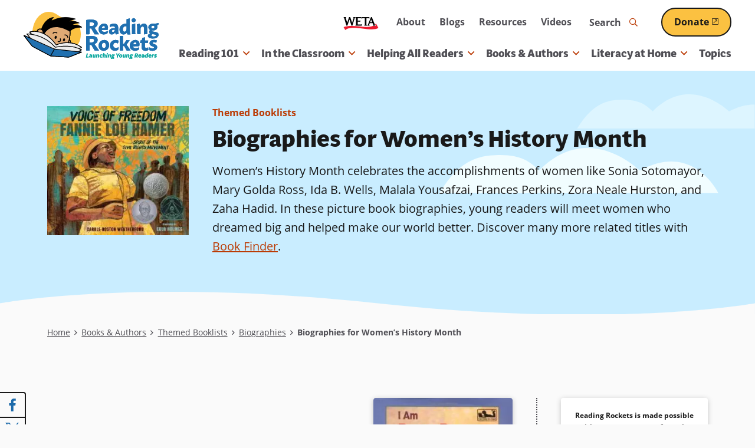

--- FILE ---
content_type: text/html; charset=UTF-8
request_url: https://www.readingrockets.org/books-and-authors/booklists/biographies/biographies-womens-history-month
body_size: 57224
content:


      
<!DOCTYPE html>
<html lang="en" dir="ltr" prefix="og: https://ogp.me/ns#">
  <head>
    <meta charset="utf-8" />
<noscript><style>form.antibot * :not(.antibot-message) { display: none !important; }</style>
</noscript><style>/* @see https://github.com/aFarkas/lazysizes#broken-image-symbol */.js img.lazyload:not([src]) { visibility: hidden; }/* @see https://github.com/aFarkas/lazysizes#automatically-setting-the-sizes-attribute */.js img.lazyloaded[data-sizes=auto] { display: block; width: 100%; }/* Transition effect. */.js .lazyload, .js .lazyloading { opacity: 0; }.js .lazyloaded { opacity: 1; -webkit-transition: opacity 2000ms; transition: opacity 2000ms; }</style>
<meta name="description" content="Women’s History Month celebrates the accomplishments of women like Sonia Sotomayor, Mary Golda Ross, Ida B. Wells, Malala Yousafzai, Frances Perkins, Zora Neale Hurston, and Zaha Hadid. In these picture book biographies, young readers will meet women who dreamed big and helped make our world better. Discover many more related titles with Book Finder." />
<link rel="canonical" href="https://www.readingrockets.org/books-and-authors/booklists/biographies/biographies-womens-history-month" />
<link rel="image_src" href="https://www.readingrockets.org/sites/default/files/styles/share_image/public/2024-03/fannie-lou-hamer-teaser.jpg?itok=Znetts8_" />
<meta property="og:site_name" content="Reading Rockets" />
<meta property="og:url" content="https://www.readingrockets.org/books-and-authors/booklists/biographies/biographies-womens-history-month" />
<meta property="og:title" content="Biographies for Women’s History Month" />
<meta property="og:image" content="https://www.readingrockets.org/sites/default/files/styles/share_image/public/2024-03/fannie-lou-hamer-teaser.jpg?itok=Znetts8_" />
<meta property="og:image:url" content="https://www.readingrockets.org/sites/default/files/styles/share_image/public/2024-03/fannie-lou-hamer-teaser.jpg?itok=Znetts8_" />
<meta property="og:image:secure_url" content="https://www.readingrockets.org/sites/default/files/styles/share_image/public/2024-03/fannie-lou-hamer-teaser.jpg?itok=Znetts8_" />
<meta name="twitter:card" content="summary_large_image" />
<meta name="twitter:title" content="Biographies for Women’s History Month | Reading Rockets" />
<meta name="twitter:image" content="https://www.readingrockets.org/sites/default/files/styles/share_image/public/2024-03/fannie-lou-hamer-teaser.jpg?itok=Znetts8_" />
<meta name="Generator" content="Drupal 10 (https://www.drupal.org)" />
<meta name="MobileOptimized" content="width" />
<meta name="HandheldFriendly" content="true" />
<meta name="viewport" content="width=device-width, initial-scale=1.0" />
<script type='text/javascript'>
  var googletag = googletag || {};
  googletag.cmd = googletag.cmd || [];
  // Add a place to store the slot name variable.
  googletag.slots = googletag.slots || {};

  (function() {
    var useSSL = 'https:' == document.location.protocol;
    var src = (useSSL ? 'https:' : 'http:') +
      '//securepubads.g.doubleclick.net/tag/js/gpt.js';

    var gads = document.createElement('script');
    gads.async = true;
    gads.type = 'text/javascript';
    gads.src = src;
    var node = document.getElementsByTagName('script')[0];
    node.parentNode.insertBefore(gads, node);
    
  })();
</script>
<script type="text/javascript">
  googletag.cmd.push(function() {

        // Start by defining breakpoints for this ad.
      var mapping = googletag.sizeMapping()
              .addSize([1220, 300], [250, 250])
              .addSize([1024, 200], [200, 200])
              .addSize([840, 150], [250, 250])
              .addSize([768, 100], [200, 200])
              .addSize([0, 0], [300, 250])
            .build();
  
  googletag.slots["sidebar_1"] = googletag.defineSlot("/1001012/RR_rightcolumn_300x250", [300, 250], "js-dfp-tag-sidebar_1")

    .addService(googletag.pubads())

  
  
  
        // Apply size mapping when there are breakpoints.
    .defineSizeMapping(mapping)
    ;

  });

</script>
<script type="text/javascript">
googletag.cmd.push(function() {

      googletag.pubads().enableAsyncRendering();
        googletag.pubads().enableSingleRequest();
        googletag.pubads().collapseEmptyDivs();
      
  googletag.enableServices();
});

</script>
<link rel="icon" href="/themes/custom/readingrockets_d9/favicon.ico" type="image/vnd.microsoft.icon" />

    <title>Biographies for Women’s History Month | Reading Rockets</title>
    <style id="critical-css">@-webkit-keyframes fadeIn{0%{opacity:0}100%{opacity:1}}@keyframes fadeIn{0%{opacity:0}100%{opacity:1}}@-webkit-keyframes fadeOut{0%{opacity:1}100%{opacity:0}}@keyframes fadeOut{0%{opacity:1}100%{opacity:0}}@-webkit-keyframes bounceUpDown{0%{top:-2px}50%{top:2px}100%{top:-2px}}@keyframes bounceUpDown{0%{top:-2px}50%{top:2px}100%{top:-2px}}@-webkit-keyframes zoomIn{0%{opacity:0;-webkit-transform:scale(1.25);transform:scale(1.25)}100%{opacity:1;-webkit-transform:scale(1);transform:scale(1)}}@keyframes zoomIn{0%{opacity:0;-webkit-transform:scale(1.25);transform:scale(1.25)}100%{opacity:1;-webkit-transform:scale(1);transform:scale(1)}}.focus-visible,*:focus.focus-visible{outline-color:#09a19a;outline-style:dotted;outline-width:2px;outline-offset:2px}@media screen and (prefers-color-scheme:dark){.focus-visible,*:focus.focus-visible{outline-color:#c8f3f1}}.ajax-progress-fullscreen{background-size:contain;width:100px;height:100px;top:50%;left:50%;-webkit-transform:translate(-50%,-50%);transform:translate(-50%,-50%);background-color:rgba(0,0,0,0);border-radius:0}button{background:#fafafa;border:0;border-radius:4px;-webkit-box-shadow:none;box-shadow:none}@media screen and (prefers-color-scheme:dark){button{background:#191919}}button:hover,button:focus{background:#8b2b02}.button--primary,.button.primary,button.primary{display:inline-block;position:relative;z-index:2;text-decoration:none;-webkit-appearance:none;-moz-appearance:none;appearance:none;-webkit-transition:all .25s ease;transition:all .25s ease;font-weight:bold;overflow:hidden;border-radius:26px;border:2px solid;text-decoration:underline;text-decoration-thickness:2px;font-size:1rem;color:#fff;background:#1c6aaa;text-decoration-color:#1c6aaa;border-color:#191919}.button--primary .external-link-icon,.button.primary .external-link-icon,button.primary .external-link-icon{top:.1em}.button--primary:hover,.button--primary:focus,.button.primary:hover,.button.primary:focus,button.primary:hover,button.primary:focus{text-decoration:underline;text-decoration-thickness:2px}.button--primary:focus,.button.primary:focus,button.primary:focus{outline-offset:2px}@media(min-width:60em){.button--primary,.button.primary,button.primary{padding:10px 30px}}@media(max-width:59.9375em){.button--primary,.button.primary,button.primary{padding:8px 20px}}@media screen and (prefers-color-scheme:dark){.button--primary,.button.primary,button.primary{border-color:#fff}}.button--primary .external-link-icon::before,.button.primary .external-link-icon::before,button.primary .external-link-icon::before{color:#fff}.button--primary:hover,.button--primary:focus,.button.primary:hover,.button.primary:focus,button.primary:hover,button.primary:focus{color:#fff;background:#f1fdff;-webkit-box-shadow:0 0 0 2px #fbc141;box-shadow:0 0 0 2px #fbc141;color:#191919;text-decoration-color:#191919}@media screen and (prefers-color-scheme:dark){.button--primary:hover,.button--primary:focus,.button.primary:hover,.button.primary:focus,button.primary:hover,button.primary:focus{color:#1c6aaa}}@media screen and (prefers-color-scheme:dark){.button--primary:hover,.button--primary:focus,.button.primary:hover,.button.primary:focus,button.primary:hover,button.primary:focus{text-decoration-color:#1c6aaa}}.button--primary:hover .external-link-icon::before,.button--primary:focus .external-link-icon::before,.button.primary:hover .external-link-icon::before,.button.primary:focus .external-link-icon::before,button.primary:hover .external-link-icon::before,button.primary:focus .external-link-icon::before{color:#191919}@media screen and (prefers-color-scheme:dark){.button--primary:hover .external-link-icon::before,.button--primary:focus .external-link-icon::before,.button.primary:hover .external-link-icon::before,.button.primary:focus .external-link-icon::before,button.primary:hover .external-link-icon::before,button.primary:focus .external-link-icon::before{color:#1c6aaa}}.button--secondary,.button.secondary,button.secondary{display:inline-block;position:relative;z-index:2;text-decoration:none;-webkit-appearance:none;-moz-appearance:none;appearance:none;-webkit-transition:all .25s ease;transition:all .25s ease;font-weight:bold;overflow:hidden;border-radius:26px;border:2px solid;text-decoration:underline;text-decoration-thickness:2px;font-size:1rem;background:#fbc141;text-decoration-color:#fbc141;color:#191919;border-color:#191919}.button--secondary .external-link-icon,.button.secondary .external-link-icon,button.secondary .external-link-icon{top:.1em}.button--secondary:hover,.button--secondary:focus,.button.secondary:hover,.button.secondary:focus,button.secondary:hover,button.secondary:focus{text-decoration:underline;text-decoration-thickness:2px}.button--secondary:focus,.button.secondary:focus,button.secondary:focus{outline-offset:2px}@media(min-width:60em){.button--secondary,.button.secondary,button.secondary{padding:10px 30px}}@media(max-width:59.9375em){.button--secondary,.button.secondary,button.secondary{padding:8px 20px}}@media screen and (prefers-color-scheme:dark){.button--secondary,.button.secondary,button.secondary{background:#bb3b05}}@media screen and (prefers-color-scheme:dark){.button--secondary,.button.secondary,button.secondary{text-decoration-color:#bb3b05}}@media screen and (prefers-color-scheme:dark){.button--secondary,.button.secondary,button.secondary{color:#fff}}@media screen and (prefers-color-scheme:dark){.button--secondary,.button.secondary,button.secondary{border-color:#fff}}.button--secondary .external-link-icon::before,.button.secondary .external-link-icon::before,button.secondary .external-link-icon::before{color:#191919}@media screen and (prefers-color-scheme:dark){.button--secondary .external-link-icon::before,.button.secondary .external-link-icon::before,button.secondary .external-link-icon::before{color:#fff}}.button--secondary:hover,.button--secondary:focus,.button.secondary:hover,.button.secondary:focus,button.secondary:hover,button.secondary:focus{-webkit-box-shadow:0 0 0 2px #fbc141;box-shadow:0 0 0 2px #fbc141;color:#191919;text-decoration-color:#191919;background:#faf3e9}@media screen and (prefers-color-scheme:dark){.button--secondary:hover,.button--secondary:focus,.button.secondary:hover,.button.secondary:focus,button.secondary:hover,button.secondary:focus{color:#bb3b05}}@media screen and (prefers-color-scheme:dark){.button--secondary:hover,.button--secondary:focus,.button.secondary:hover,.button.secondary:focus,button.secondary:hover,button.secondary:focus{text-decoration-color:#bb3b05}}@media screen and (prefers-color-scheme:dark){.button--secondary:hover,.button--secondary:focus,.button.secondary:hover,.button.secondary:focus,button.secondary:hover,button.secondary:focus{background:#fff}}.button--secondary:hover .external-link-icon::before,.button--secondary:focus .external-link-icon::before,.button.secondary:hover .external-link-icon::before,.button.secondary:focus .external-link-icon::before,button.secondary:hover .external-link-icon::before,button.secondary:focus .external-link-icon::before{color:#191919}@media screen and (prefers-color-scheme:dark){.button--secondary:hover .external-link-icon::before,.button--secondary:focus .external-link-icon::before,.button.secondary:hover .external-link-icon::before,.button.secondary:focus .external-link-icon::before,button.secondary:hover .external-link-icon::before,button.secondary:focus .external-link-icon::before{color:#bb3b05}}.button--secondary:active,.button.secondary:active,button.secondary:active{color:#191919;text-decoration-color:#191919;background:#ffe2a2;-webkit-box-shadow:0 0 0 2px #191919 inset;box-shadow:0 0 0 2px #191919 inset}@media screen and (prefers-color-scheme:dark){.button--secondary:active,.button.secondary:active,button.secondary:active{color:#8b2b02}}@media screen and (prefers-color-scheme:dark){.button--secondary:active,.button.secondary:active,button.secondary:active{text-decoration-color:#bb3b05}}@media screen and (prefers-color-scheme:dark){.button--secondary:active,.button.secondary:active,button.secondary:active{background:#faf3e9}}@media screen and (prefers-color-scheme:dark){.button--secondary:active,.button.secondary:active,button.secondary:active{-webkit-box-shadow:0 0 0 2px #fff inset;box-shadow:0 0 0 2px #fff inset}}.button--secondary:active .external-link-icon::before,.button.secondary:active .external-link-icon::before,button.secondary:active .external-link-icon::before{color:#191919}@media screen and (prefers-color-scheme:dark){.button--secondary:active .external-link-icon::before,.button.secondary:active .external-link-icon::before,button.secondary:active .external-link-icon::before{color:#bb3b05}}.button--tertiary,.button.tertiary,button.tertiary{display:inline-block;position:relative;z-index:2;text-decoration:none;-webkit-appearance:none;-moz-appearance:none;appearance:none;-webkit-transition:all .25s ease;transition:all .25s ease;color:#09a19a;background:none;padding:0;border:0;-webkit-box-shadow:none;box-shadow:none;font-family:open-sans,sans-serif;font-weight:500;position:relative}.button--tertiary::before,.button--tertiary::after,.button.tertiary::before,.button.tertiary::after,button.tertiary::before,button.tertiary::after{content:"";position:absolute;bottom:0;height:1px;-webkit-transition:all .25s ease;transition:all .25s ease}.button--tertiary::before,.button.tertiary::before,button.tertiary::before{width:100%;left:0;border-bottom:2px dotted;border-color:#fbc141}@media screen and (prefers-color-scheme:dark){.button--tertiary::before,.button.tertiary::before,button.tertiary::before{border-color:#1c6aaa}}.button--tertiary::after,.button.tertiary::after,button.tertiary::after{border-bottom:2px dotted;width:0;left:50%;border-color:#1c6aaa}@media screen and (prefers-color-scheme:dark){.button--tertiary::after,.button.tertiary::after,button.tertiary::after{border-color:#fbc141}}.button--tertiary i,.button.tertiary i,button.tertiary i{padding-left:2px;-webkit-transition:all .25s ease;transition:all .25s ease}.button--tertiary:hover,.button--tertiary:focus,.button.tertiary:hover,.button.tertiary:focus,button.tertiary:hover,button.tertiary:focus{margin:0;background:none;-webkit-box-shadow:none;box-shadow:none;border:0}.button--tertiary:hover::after,.button--tertiary:focus::after,.button.tertiary:hover::after,.button.tertiary:focus::after,button.tertiary:hover::after,button.tertiary:focus::after{width:100%;left:0}.button--tertiary:hover i,.button--tertiary:focus i,.button.tertiary:hover i,.button.tertiary:focus i,button.tertiary:hover i,button.tertiary:focus i{padding-left:4px}@media(prefers-color-scheme:dark){.button--tertiary,.button.tertiary,button.tertiary{color:#fbc141}.button--tertiary::after,.button.tertiary::after,button.tertiary::after{border-color:#bdd48b}.button--tertiary:hover,.button--tertiary:focus,.button.tertiary:hover,.button.tertiary:focus,button.tertiary:hover,button.tertiary:focus{color:#fbc141}}button[disabled]{cursor:default;background:#c9c9d0;color:#4f4e54;pointer-events:none}button[disabled]::before{display:none}.field.label-inline .field-label{display:inline-block}.field.label-inline .field-label~*{display:inline}.field.label-inline.commas .field+.field::before{content:", ";margin-left:-0.25em}.field.label-above div.field-label{font-size:.875rem;font-weight:bold;margin:0 0 0 0}@media(min-width:48em){.has-sidebar .display-full>div>.field-type-entity_reference_revisions>.field-content+.field-content{margin-top:40px}}@media(max-width:47.9375em){.has-sidebar .display-full>div>.field-type-entity_reference_revisions>.field-content+.field-content{margin-top:20px}}.no-sidebars .display-full>div>.field-type-entity_reference_revisions>.field-content>div:not(.paragraph-panel){margin-left:auto;margin-right:auto;max-width:1200px;width:100%}@media(min-width:76.25em){.no-sidebars .display-full>div>.field-type-entity_reference_revisions>.field-content>div:not(.paragraph-panel){padding-left:40px;padding-right:40px}}@media(min-width:48em)and (max-width:76.1875em){.no-sidebars .display-full>div>.field-type-entity_reference_revisions>.field-content>div:not(.paragraph-panel){padding-left:30px;padding-right:30px}}@media(max-width:47.9375em){.no-sidebars .display-full>div>.field-type-entity_reference_revisions>.field-content>div:not(.paragraph-panel){padding-left:20px;padding-right:20px}}legend{border:0;padding:0;font-weight:bold}fieldset{margin:0;padding:0;border:0}.form-item{margin:20px 0 0}tr.odd .form-item,tr.even .form-item{margin:0}.form-item .description{font-size:13px;margin-top:4px}@media(min-width:48em){.form-item{margin:40px 0 0}}fieldset+fieldset,fieldset.form-item+fieldset.form-item{margin-top:40px}.form-actions{margin-top:40px}input[type=submit],input[type=button],input[type=reset]{display:inline-block;position:relative;z-index:2;text-decoration:none;-webkit-appearance:none;-moz-appearance:none;appearance:none;-webkit-transition:all .25s ease;transition:all .25s ease;font-weight:bold;overflow:hidden;border-radius:26px;border:2px solid;text-decoration:underline;text-decoration-thickness:2px;font-size:1rem;color:#fff;background:#1c6aaa;text-decoration-color:#1c6aaa;border-color:#191919}input[type=submit] .external-link-icon,input[type=button] .external-link-icon,input[type=reset] .external-link-icon{top:.1em}input[type=submit]:hover,input[type=submit]:focus,input[type=button]:hover,input[type=button]:focus,input[type=reset]:hover,input[type=reset]:focus{text-decoration:underline;text-decoration-thickness:2px}input[type=submit]:focus,input[type=button]:focus,input[type=reset]:focus{outline-offset:2px}@media(min-width:60em){input[type=submit],input[type=button],input[type=reset]{padding:10px 30px}}@media(max-width:59.9375em){input[type=submit],input[type=button],input[type=reset]{padding:8px 20px}}@media screen and (prefers-color-scheme:dark){input[type=submit],input[type=button],input[type=reset]{border-color:#fff}}input[type=submit] .external-link-icon::before,input[type=button] .external-link-icon::before,input[type=reset] .external-link-icon::before{color:#fff}input[type=submit]:hover,input[type=submit]:focus,input[type=button]:hover,input[type=button]:focus,input[type=reset]:hover,input[type=reset]:focus{color:#fff;background:#f1fdff;-webkit-box-shadow:0 0 0 2px #fbc141;box-shadow:0 0 0 2px #fbc141;color:#191919;text-decoration-color:#191919}@media screen and (prefers-color-scheme:dark){input[type=submit]:hover,input[type=submit]:focus,input[type=button]:hover,input[type=button]:focus,input[type=reset]:hover,input[type=reset]:focus{color:#1c6aaa}}@media screen and (prefers-color-scheme:dark){input[type=submit]:hover,input[type=submit]:focus,input[type=button]:hover,input[type=button]:focus,input[type=reset]:hover,input[type=reset]:focus{text-decoration-color:#1c6aaa}}input[type=submit]:hover .external-link-icon::before,input[type=submit]:focus .external-link-icon::before,input[type=button]:hover .external-link-icon::before,input[type=button]:focus .external-link-icon::before,input[type=reset]:hover .external-link-icon::before,input[type=reset]:focus .external-link-icon::before{color:#191919}@media screen and (prefers-color-scheme:dark){input[type=submit]:hover .external-link-icon::before,input[type=submit]:focus .external-link-icon::before,input[type=button]:hover .external-link-icon::before,input[type=button]:focus .external-link-icon::before,input[type=reset]:hover .external-link-icon::before,input[type=reset]:focus .external-link-icon::before{color:#1c6aaa}}input[type=submit]{display:inline-block;position:relative;z-index:2;text-decoration:none;-webkit-appearance:none;-moz-appearance:none;appearance:none;-webkit-transition:all .25s ease;transition:all .25s ease;font-weight:bold;overflow:hidden;border-radius:26px;border:2px solid;text-decoration:underline;text-decoration-thickness:2px;font-size:1rem;color:#fff;background:#1c6aaa;text-decoration-color:#1c6aaa;border-color:#191919;width:auto;background-color:#1c6aaa}input[type=submit] .external-link-icon{top:.1em}input[type=submit]:hover,input[type=submit]:focus{text-decoration:underline;text-decoration-thickness:2px}input[type=submit]:focus{outline-offset:2px}@media(min-width:60em){input[type=submit]{padding:10px 30px}}@media(max-width:59.9375em){input[type=submit]{padding:8px 20px}}@media screen and (prefers-color-scheme:dark){input[type=submit]{border-color:#fff}}input[type=submit] .external-link-icon::before{color:#fff}input[type=submit]:hover,input[type=submit]:focus{color:#fff;background:#f1fdff;-webkit-box-shadow:0 0 0 2px #fbc141;box-shadow:0 0 0 2px #fbc141;color:#191919;text-decoration-color:#191919}@media screen and (prefers-color-scheme:dark){input[type=submit]:hover,input[type=submit]:focus{color:#1c6aaa}}@media screen and (prefers-color-scheme:dark){input[type=submit]:hover,input[type=submit]:focus{text-decoration-color:#1c6aaa}}input[type=submit]:hover .external-link-icon::before,input[type=submit]:focus .external-link-icon::before{color:#191919}@media screen and (prefers-color-scheme:dark){input[type=submit]:hover .external-link-icon::before,input[type=submit]:focus .external-link-icon::before{color:#1c6aaa}}input[type=submit]:hover,input[type=submit]:focus{color:#191919;background-color:#fff}li{position:relative}form p{position:relative}input[type=text],input[type=date],input[type=datetime],input[type=datetime-local],input[type=month],input[type=password],input[type=search],input[type=tel],input[type=text],input[type=time],input[type=week],input[type=email],input[type=url],input[type=number]{-webkit-transition:all .25s ease;transition:all .25s ease;height:50px}input[type=text]::-webkit-input-placeholder,input[type=date]::-webkit-input-placeholder,input[type=datetime]::-webkit-input-placeholder,input[type=datetime-local]::-webkit-input-placeholder,input[type=month]::-webkit-input-placeholder,input[type=password]::-webkit-input-placeholder,input[type=search]::-webkit-input-placeholder,input[type=tel]::-webkit-input-placeholder,input[type=text]::-webkit-input-placeholder,input[type=time]::-webkit-input-placeholder,input[type=week]::-webkit-input-placeholder,input[type=email]::-webkit-input-placeholder,input[type=url]::-webkit-input-placeholder,input[type=number]::-webkit-input-placeholder{font-weight:normal;color:#191919;-webkit-transition:all .25s ease;transition:all .25s ease}input[type=text]:hover::-webkit-input-placeholder,input[type=date]:hover::-webkit-input-placeholder,input[type=datetime]:hover::-webkit-input-placeholder,input[type=datetime-local]:hover::-webkit-input-placeholder,input[type=month]:hover::-webkit-input-placeholder,input[type=password]:hover::-webkit-input-placeholder,input[type=search]:hover::-webkit-input-placeholder,input[type=tel]:hover::-webkit-input-placeholder,input[type=text]:hover::-webkit-input-placeholder,input[type=time]:hover::-webkit-input-placeholder,input[type=week]:hover::-webkit-input-placeholder,input[type=email]:hover::-webkit-input-placeholder,input[type=url]:hover::-webkit-input-placeholder,input[type=number]:hover::-webkit-input-placeholder{-webkit-transition:all .25s ease;transition:all .25s ease;color:#191919}input[type=text]:-moz-placeholder,input[type=date]:-moz-placeholder,input[type=datetime]:-moz-placeholder,input[type=datetime-local]:-moz-placeholder,input[type=month]:-moz-placeholder,input[type=password]:-moz-placeholder,input[type=search]:-moz-placeholder,input[type=tel]:-moz-placeholder,input[type=text]:-moz-placeholder,input[type=time]:-moz-placeholder,input[type=week]:-moz-placeholder,input[type=email]:-moz-placeholder,input[type=url]:-moz-placeholder,input[type=number]:-moz-placeholder{font-weight:normal;color:#191919}input[type=text]::-moz-placeholder,input[type=date]::-moz-placeholder,input[type=datetime]::-moz-placeholder,input[type=datetime-local]::-moz-placeholder,input[type=month]::-moz-placeholder,input[type=password]::-moz-placeholder,input[type=search]::-moz-placeholder,input[type=tel]::-moz-placeholder,input[type=text]::-moz-placeholder,input[type=time]::-moz-placeholder,input[type=week]::-moz-placeholder,input[type=email]::-moz-placeholder,input[type=url]::-moz-placeholder,input[type=number]::-moz-placeholder{font-weight:normal;color:#191919}input[type=text]:-ms-input-placeholder,input[type=date]:-ms-input-placeholder,input[type=datetime]:-ms-input-placeholder,input[type=datetime-local]:-ms-input-placeholder,input[type=month]:-ms-input-placeholder,input[type=password]:-ms-input-placeholder,input[type=search]:-ms-input-placeholder,input[type=tel]:-ms-input-placeholder,input[type=text]:-ms-input-placeholder,input[type=time]:-ms-input-placeholder,input[type=week]:-ms-input-placeholder,input[type=email]:-ms-input-placeholder,input[type=url]:-ms-input-placeholder,input[type=number]:-ms-input-placeholder{font-weight:normal;color:#191919}@media(prefers-color-scheme:dark){input[type=text]::-webkit-input-placeholder,input[type=date]::-webkit-input-placeholder,input[type=datetime]::-webkit-input-placeholder,input[type=datetime-local]::-webkit-input-placeholder,input[type=month]::-webkit-input-placeholder,input[type=password]::-webkit-input-placeholder,input[type=search]::-webkit-input-placeholder,input[type=tel]::-webkit-input-placeholder,input[type=text]::-webkit-input-placeholder,input[type=time]::-webkit-input-placeholder,input[type=week]::-webkit-input-placeholder,input[type=email]::-webkit-input-placeholder,input[type=url]::-webkit-input-placeholder,input[type=number]::-webkit-input-placeholder{color:#fafafa}input[type=text]:hover::-webkit-input-placeholder,input[type=date]:hover::-webkit-input-placeholder,input[type=datetime]:hover::-webkit-input-placeholder,input[type=datetime-local]:hover::-webkit-input-placeholder,input[type=month]:hover::-webkit-input-placeholder,input[type=password]:hover::-webkit-input-placeholder,input[type=search]:hover::-webkit-input-placeholder,input[type=tel]:hover::-webkit-input-placeholder,input[type=text]:hover::-webkit-input-placeholder,input[type=time]:hover::-webkit-input-placeholder,input[type=week]:hover::-webkit-input-placeholder,input[type=email]:hover::-webkit-input-placeholder,input[type=url]:hover::-webkit-input-placeholder,input[type=number]:hover::-webkit-input-placeholder{color:#fafafa}input[type=text]:-moz-placeholder,input[type=date]:-moz-placeholder,input[type=datetime]:-moz-placeholder,input[type=datetime-local]:-moz-placeholder,input[type=month]:-moz-placeholder,input[type=password]:-moz-placeholder,input[type=search]:-moz-placeholder,input[type=tel]:-moz-placeholder,input[type=text]:-moz-placeholder,input[type=time]:-moz-placeholder,input[type=week]:-moz-placeholder,input[type=email]:-moz-placeholder,input[type=url]:-moz-placeholder,input[type=number]:-moz-placeholder{color:#fafafa}input[type=text]::-moz-placeholder,input[type=date]::-moz-placeholder,input[type=datetime]::-moz-placeholder,input[type=datetime-local]::-moz-placeholder,input[type=month]::-moz-placeholder,input[type=password]::-moz-placeholder,input[type=search]::-moz-placeholder,input[type=tel]::-moz-placeholder,input[type=text]::-moz-placeholder,input[type=time]::-moz-placeholder,input[type=week]::-moz-placeholder,input[type=email]::-moz-placeholder,input[type=url]::-moz-placeholder,input[type=number]::-moz-placeholder{color:#fafafa}input[type=text]:-ms-input-placeholder,input[type=date]:-ms-input-placeholder,input[type=datetime]:-ms-input-placeholder,input[type=datetime-local]:-ms-input-placeholder,input[type=month]:-ms-input-placeholder,input[type=password]:-ms-input-placeholder,input[type=search]:-ms-input-placeholder,input[type=tel]:-ms-input-placeholder,input[type=text]:-ms-input-placeholder,input[type=time]:-ms-input-placeholder,input[type=week]:-ms-input-placeholder,input[type=email]:-ms-input-placeholder,input[type=url]:-ms-input-placeholder,input[type=number]:-ms-input-placeholder{color:#fafafa}}input[type=date],input[type=datetime],input[type=datetime-local],input[type=month],input[type=password],input[type=search],input[type=tel],input[type=text],input[type=time],input[type=week],input[type=text]{width:100%;max-width:864px;height:50px}input[type=number]{width:80px}input[type=image]{height:auto}input.error,textarea.error,select.error{border:1px solid #bb3b05}button,input,select,textarea{font-family:inherit;max-width:100%}textarea,input{background:#fff;padding:4px 10px;-webkit-transition-property:border,color,background-color,-webkit-box-shadow;transition-property:border,color,background-color,-webkit-box-shadow;transition-property:border,box-shadow,color,background-color;transition-property:border,box-shadow,color,background-color,-webkit-box-shadow;-webkit-transition-duration:.1s;transition-duration:.1s;-webkit-transition-timing-function:ease-in;transition-timing-function:ease-in;color:#191919;font-size:16px;width:100%;max-width:100%}textarea::-webkit-input-placeholder{font-weight:normal;color:#191919;-webkit-transition:all .25s ease;transition:all .25s ease}textarea:hover::-webkit-input-placeholder{-webkit-transition:all .25s ease;transition:all .25s ease;color:#191919}textarea:-moz-placeholder{font-weight:normal;color:#191919}textarea::-moz-placeholder{font-weight:normal;color:#191919}textarea:-ms-input-placeholder{font-weight:normal;color:#191919}@media(prefers-color-scheme:dark){textarea::-webkit-input-placeholder{color:#fafafa}textarea:hover::-webkit-input-placeholder{color:#fafafa}textarea:-moz-placeholder{color:#fafafa}textarea::-moz-placeholder{color:#fafafa}textarea:-ms-input-placeholder{color:#fafafa}}html.js input.form-autocomplete{background-position:95% 50%}html.js input.form-autocomplete.ui-autocomplete-loading{background-repeat:no-repeat;background-position:95% 50%}html.js input.throbbing{background-position:99% -15px}textarea[disabled],select[disabled],input[disabled]{background-color:#fff;color:#c9c9d0;border:4px solid #9292a0;pointer-events:none;cursor:default}::-webkit-input-placeholder{color:#4f4e54}::-webkit-input-placeholder:focus{color:#4f4e54}:focus::-webkit-input-placeholder{color:#4f4e54}:-moz-placeholder{color:#4f4e54;opacity:1}:-moz-placeholder:focus{color:#4f4e54}::-moz-placeholder{color:#4f4e54;opacity:1}::-moz-placeholder:focus{color:#4f4e54}:-ms-input-placeholder{color:#4f4e54}:-ms-input-placeholder:focus{color:#4f4e54}.form-item{position:relative}.webform-submission-form .js-form-type-checkbox .form-item-wrapper,.webform-submission-form .js-form-type-radio .form-item-wrapper{position:relative}.webform-submission-form .js-form-type-checkbox .form-item-wrapper input[type=checkbox],.webform-submission-form .js-form-type-checkbox .form-item-wrapper input[type=radio],.webform-submission-form .js-form-type-radio .form-item-wrapper input[type=checkbox],.webform-submission-form .js-form-type-radio .form-item-wrapper input[type=radio]{border:none;appearance:none;-webkit-appearance:none;-moz-appearance:none;background:none;cursor:pointer;opacity:0;position:absolute;top:0;right:0;bottom:0;left:0}.webform-submission-form .js-form-type-checkbox .form-item-wrapper input[type=checkbox]+label,.webform-submission-form .js-form-type-checkbox .form-item-wrapper input[type=radio]+label,.webform-submission-form .js-form-type-radio .form-item-wrapper input[type=checkbox]+label,.webform-submission-form .js-form-type-radio .form-item-wrapper input[type=radio]+label{color:#191919;cursor:pointer;font-weight:normal;width:100%;-webkit-transition:all .25s ease;transition:all .25s ease}@media screen and (prefers-color-scheme:dark){.webform-submission-form .js-form-type-checkbox .form-item-wrapper input[type=checkbox]+label,.webform-submission-form .js-form-type-checkbox .form-item-wrapper input[type=radio]+label,.webform-submission-form .js-form-type-radio .form-item-wrapper input[type=checkbox]+label,.webform-submission-form .js-form-type-radio .form-item-wrapper input[type=radio]+label{color:#fafafa}}.webform-submission-form .js-form-type-checkbox .form-item-wrapper input[type=checkbox]+label::after,.webform-submission-form .js-form-type-checkbox .form-item-wrapper input[type=radio]+label::after,.webform-submission-form .js-form-type-radio .form-item-wrapper input[type=checkbox]+label::after,.webform-submission-form .js-form-type-radio .form-item-wrapper input[type=radio]+label::after{border-color:#191919;background-color:#fff;content:"";display:block;position:absolute;vertical-align:middle;border-width:2px;border-style:solid;border-radius:4px;font-weight:normal;text-align:center;-webkit-transition:all .25s ease;transition:all .25s ease}@media screen and (prefers-color-scheme:dark){.webform-submission-form .js-form-type-checkbox .form-item-wrapper input[type=checkbox]+label::after,.webform-submission-form .js-form-type-checkbox .form-item-wrapper input[type=radio]+label::after,.webform-submission-form .js-form-type-radio .form-item-wrapper input[type=checkbox]+label::after,.webform-submission-form .js-form-type-radio .form-item-wrapper input[type=radio]+label::after{border-color:#fff}}@media screen and (prefers-color-scheme:dark){.webform-submission-form .js-form-type-checkbox .form-item-wrapper input[type=checkbox]+label::after,.webform-submission-form .js-form-type-checkbox .form-item-wrapper input[type=radio]+label::after,.webform-submission-form .js-form-type-radio .form-item-wrapper input[type=checkbox]+label::after,.webform-submission-form .js-form-type-radio .form-item-wrapper input[type=radio]+label::after{background-color:#000}}.webform-submission-form .js-form-type-checkbox .form-item-wrapper input[type=checkbox]:checked+label::after,.webform-submission-form .js-form-type-radio .form-item-wrapper input[type=checkbox]:checked+label::after{content:"";font-family:"Font Awesome 5 Pro"}.webform-submission-form .js-form-type-checkbox .form-item-wrapper input[type=radio]+label::after,.webform-submission-form .js-form-type-radio .form-item-wrapper input[type=radio]+label::after{border-radius:50%}.webform-submission-form .js-form-type-checkbox .form-item-wrapper input[type=radio]:checked+label::after,.webform-submission-form .js-form-type-radio .form-item-wrapper input[type=radio]:checked+label::after{content:"•";font-size:2.5em;line-height:20px}@media(min-width:48em){.webform-submission-form .js-form-type-checkbox .form-item-wrapper label,.webform-submission-form .js-form-type-radio .form-item-wrapper label{font-size:18px;line-height:26px}}.webform-submission-form .js-form-type-checkbox .form-item-wrapper input[type=checkbox]+label,.webform-submission-form .js-form-type-checkbox .form-item-wrapper input[type=radio]+label,.webform-submission-form .js-form-type-radio .form-item-wrapper input[type=checkbox]+label,.webform-submission-form .js-form-type-radio .form-item-wrapper input[type=radio]+label{padding:0 20px 0 32px;border-color:rgba(0,0,0,0);background-color:rgba(0,0,0,0)}.webform-submission-form .js-form-type-checkbox .form-item-wrapper input[type=checkbox]+label::after,.webform-submission-form .js-form-type-checkbox .form-item-wrapper input[type=radio]+label::after,.webform-submission-form .js-form-type-radio .form-item-wrapper input[type=checkbox]+label::after,.webform-submission-form .js-form-type-radio .form-item-wrapper input[type=radio]+label::after{left:0;top:0;width:24px;height:24px;line-height:24px;background-color:rgba(0,0,0,0);font-size:.9em}.webform-submission-form .js-form-type-checkbox .form-item-wrapper input[type=checkbox]:hover+label::after,.webform-submission-form .js-form-type-checkbox .form-item-wrapper input[type=radio]:hover+label::after,.webform-submission-form .js-form-type-radio .form-item-wrapper input[type=checkbox]:hover+label::after,.webform-submission-form .js-form-type-radio .form-item-wrapper input[type=radio]:hover+label::after{background-color:#c9edff}@media screen and (prefers-color-scheme:dark){.webform-submission-form .js-form-type-checkbox .form-item-wrapper input[type=checkbox]:hover+label::after,.webform-submission-form .js-form-type-checkbox .form-item-wrapper input[type=radio]:hover+label::after,.webform-submission-form .js-form-type-radio .form-item-wrapper input[type=checkbox]:hover+label::after,.webform-submission-form .js-form-type-radio .form-item-wrapper input[type=radio]:hover+label::after{background-color:#fbc141}}.webform-submission-form .js-form-type-checkbox .form-item-wrapper input[type=checkbox]:focus+label,.webform-submission-form .js-form-type-checkbox .form-item-wrapper input[type=radio]:focus+label,.webform-submission-form .js-form-type-radio .form-item-wrapper input[type=checkbox]:focus+label,.webform-submission-form .js-form-type-radio .form-item-wrapper input[type=radio]:focus+label{outline-width:2px;outline-style:dotted;outline-offset:2px;outline-color:#09a19a}@media screen and (prefers-color-scheme:dark){.webform-submission-form .js-form-type-checkbox .form-item-wrapper input[type=checkbox]:focus+label,.webform-submission-form .js-form-type-checkbox .form-item-wrapper input[type=radio]:focus+label,.webform-submission-form .js-form-type-radio .form-item-wrapper input[type=checkbox]:focus+label,.webform-submission-form .js-form-type-radio .form-item-wrapper input[type=radio]:focus+label{outline-color:#c8f3f1}}.webform-submission-form .js-form-type-checkbox .form-item-wrapper input[type=checkbox]:focus+label::after,.webform-submission-form .js-form-type-checkbox .form-item-wrapper input[type=radio]:focus+label::after,.webform-submission-form .js-form-type-radio .form-item-wrapper input[type=checkbox]:focus+label::after,.webform-submission-form .js-form-type-radio .form-item-wrapper input[type=radio]:focus+label::after{background-color:#c9edff}@media screen and (prefers-color-scheme:dark){.webform-submission-form .js-form-type-checkbox .form-item-wrapper input[type=checkbox]:focus+label::after,.webform-submission-form .js-form-type-checkbox .form-item-wrapper input[type=radio]:focus+label::after,.webform-submission-form .js-form-type-radio .form-item-wrapper input[type=checkbox]:focus+label::after,.webform-submission-form .js-form-type-radio .form-item-wrapper input[type=radio]:focus+label::after{background-color:#fbc141}}.webform-submission-form .js-form-type-checkbox .form-item-wrapper input[type=checkbox]:checked+label,.webform-submission-form .js-form-type-checkbox .form-item-wrapper input[type=radio]:checked+label,.webform-submission-form .js-form-type-radio .form-item-wrapper input[type=checkbox]:checked+label,.webform-submission-form .js-form-type-radio .form-item-wrapper input[type=radio]:checked+label{font-weight:bold;color:#191919}@media screen and (prefers-color-scheme:dark){.webform-submission-form .js-form-type-checkbox .form-item-wrapper input[type=checkbox]:checked+label,.webform-submission-form .js-form-type-checkbox .form-item-wrapper input[type=radio]:checked+label,.webform-submission-form .js-form-type-radio .form-item-wrapper input[type=checkbox]:checked+label,.webform-submission-form .js-form-type-radio .form-item-wrapper input[type=radio]:checked+label{color:#fff}}.webform-submission-form .js-form-type-checkbox .form-item-wrapper input[type=checkbox]:checked+label::after,.webform-submission-form .js-form-type-checkbox .form-item-wrapper input[type=radio]:checked+label::after,.webform-submission-form .js-form-type-radio .form-item-wrapper input[type=checkbox]:checked+label::after,.webform-submission-form .js-form-type-radio .form-item-wrapper input[type=radio]:checked+label::after{background-color:#fff;color:#1c6aaa;border-color:#1c6aaa}@media screen and (prefers-color-scheme:dark){.webform-submission-form .js-form-type-checkbox .form-item-wrapper input[type=checkbox]:checked+label::after,.webform-submission-form .js-form-type-checkbox .form-item-wrapper input[type=radio]:checked+label::after,.webform-submission-form .js-form-type-radio .form-item-wrapper input[type=checkbox]:checked+label::after,.webform-submission-form .js-form-type-radio .form-item-wrapper input[type=radio]:checked+label::after{background-color:#191919}}@media screen and (prefers-color-scheme:dark){.webform-submission-form .js-form-type-checkbox .form-item-wrapper input[type=checkbox]:checked+label::after,.webform-submission-form .js-form-type-checkbox .form-item-wrapper input[type=radio]:checked+label::after,.webform-submission-form .js-form-type-radio .form-item-wrapper input[type=checkbox]:checked+label::after,.webform-submission-form .js-form-type-radio .form-item-wrapper input[type=radio]:checked+label::after{color:#c9edff}}@media screen and (prefers-color-scheme:dark){.webform-submission-form .js-form-type-checkbox .form-item-wrapper input[type=checkbox]:checked+label::after,.webform-submission-form .js-form-type-checkbox .form-item-wrapper input[type=radio]:checked+label::after,.webform-submission-form .js-form-type-radio .form-item-wrapper input[type=checkbox]:checked+label::after,.webform-submission-form .js-form-type-radio .form-item-wrapper input[type=radio]:checked+label::after{border-color:#c9edff}}.webform-submission-form .js-form-type-checkbox .form-item-wrapper input[type=checkbox]:checked:hover+label::after,.webform-submission-form .js-form-type-checkbox .form-item-wrapper input[type=radio]:checked:hover+label::after,.webform-submission-form .js-form-type-radio .form-item-wrapper input[type=checkbox]:checked:hover+label::after,.webform-submission-form .js-form-type-radio .form-item-wrapper input[type=radio]:checked:hover+label::after{color:#191919;border-color:#191919;background-color:#c9edff}@media screen and (prefers-color-scheme:dark){.webform-submission-form .js-form-type-checkbox .form-item-wrapper input[type=checkbox]:checked:hover+label::after,.webform-submission-form .js-form-type-checkbox .form-item-wrapper input[type=radio]:checked:hover+label::after,.webform-submission-form .js-form-type-radio .form-item-wrapper input[type=checkbox]:checked:hover+label::after,.webform-submission-form .js-form-type-radio .form-item-wrapper input[type=radio]:checked:hover+label::after{color:#fff}}@media screen and (prefers-color-scheme:dark){.webform-submission-form .js-form-type-checkbox .form-item-wrapper input[type=checkbox]:checked:hover+label::after,.webform-submission-form .js-form-type-checkbox .form-item-wrapper input[type=radio]:checked:hover+label::after,.webform-submission-form .js-form-type-radio .form-item-wrapper input[type=checkbox]:checked:hover+label::after,.webform-submission-form .js-form-type-radio .form-item-wrapper input[type=radio]:checked:hover+label::after{border-color:#fff}}@media screen and (prefers-color-scheme:dark){.webform-submission-form .js-form-type-checkbox .form-item-wrapper input[type=checkbox]:checked:hover+label::after,.webform-submission-form .js-form-type-checkbox .form-item-wrapper input[type=radio]:checked:hover+label::after,.webform-submission-form .js-form-type-radio .form-item-wrapper input[type=checkbox]:checked:hover+label::after,.webform-submission-form .js-form-type-radio .form-item-wrapper input[type=radio]:checked:hover+label::after{background-color:#1c6aaa}}.checkboxes--wrapper{width:100%}.js-form-type-checkbox{display:block;width:100%;margin:20px 0 0}@media(min-width:64em){.js-form-type-checkbox label{font-size:18px}}@media(max-width:63.9375em){.js-form-type-checkbox label{font-size:16px}}.js-form-type-select .form-item-wrapper{position:relative}.js-form-type-select .form-item-wrapper::after{content:"";font-family:"Font Awesome 5 Pro";speak:none;font-style:normal;font-weight:normal;font-variant:normal;text-transform:none;-webkit-font-smoothing:antialiased;-moz-osx-font-smoothing:grayscale;text-rendering:optimizeLegibility;pointer-events:none;font-weight:bold;display:block;position:absolute;bottom:16px;right:10px;line-height:1}.js-form-type-select p{margin:0}.js-form-type-select select{width:100%;max-width:100%;height:50px}.js-form-type-select select[required=required]{padding-right:80px}.js-form-type-select select:invalid{color:#191919}.js-form-type-select label.form-required::after{content:"";font-family:"Font Awesome 5 Pro";position:absolute;top:20px;right:40px;font-size:1rem;font-weight:light;visibility:visible;pointer-events:none;color:#1c6aaa}select{-webkit-appearance:none;-moz-appearance:none;appearance:none;width:100%;cursor:pointer;padding:20px 40px 20px 0;border-radius:0;border:0;border-bottom:2px solid #191919;background:rgba(0,0,0,0);color:#1c6aaa;-webkit-transition:all .25s ease;transition:all .25s ease}select::-ms-expand{display:none}.disclosable-checkboxes{position:relative}.disclosable-checkboxes .toggle-options{-webkit-transition:all .25s ease;transition:all .25s ease;background:#fff;width:100%;max-width:100%;height:50px;position:relative;text-align:left;padding:4px 10px;padding-top:10px;padding-bottom:10px}.disclosable-checkboxes .toggle-options i{pointer-events:none;font-weight:bold;display:block;position:absolute;bottom:16px;right:10px;line-height:1;width:15px;height:15px}.disclosable-checkboxes .toggle-options i::after,.disclosable-checkboxes .toggle-options i::before{content:"";background:#bb3b05;width:15px;height:3px;border-radius:1px;position:absolute;top:0;left:0;bottom:0;right:0;margin:auto}.disclosable-checkboxes .toggle-options i::before{width:15px;height:3px}.disclosable-checkboxes .toggle-options i::after{width:3px;height:15px}@media(prefers-reduced-motion:no-preference){.disclosable-checkboxes .toggle-options i::after{-webkit-transition:all .25s ease;transition:all .25s ease}}.disclosable-checkboxes .toggle-options[aria-expanded=true]{border-bottom-left-radius:0;border-bottom-right-radius:0}.disclosable-checkboxes .toggle-options[aria-expanded=true] i::after{height:0}.disclosable-checkboxes .toggle-options.focus-visible+*+.current-selections{opacity:0}.disclosable-checkboxes .disclosable-checkboxes-options{background:#fff;position:relative;top:100%;left:0;right:0;z-index:10;padding:20px;border-bottom-left-radius:4px;border-bottom-right-radius:4px}.disclosable-checkboxes .disclosable-checkboxes-options .form-item{width:100%;float:none;padding:0;margin-top:10px}.disclosable-checkboxes .disclosable-checkboxes-options .form-item:first-child{margin-top:0}.disclosable-checkboxes .current-selections{-webkit-transition:all .25s ease;transition:all .25s ease;background:#fff;position:absolute;top:1px;bottom:1px;left:1px;right:40px;z-index:5;border-radius:4px;pointer-events:none;padding:10px 0 10px 20px;white-space:nowrap;text-overflow:ellipsis;overflow:hidden}.disclosable-checkboxes.empty .current-selections{display:none}input[type=file]{border:0;padding:8px 0;width:100%;max-width:768px}.field--type-entity-reference-revisions{width:100%;max-width:768px}.field--type-entity-reference-revisions .dropbutton-wrapper{margin-top:40px;padding-right:20px}.field--type-entity-reference-revisions .dropbutton-wrapper.dropbutton-multiple .dropbutton-widget{padding-right:50px}.field--type-entity-reference-revisions .dropbutton-wrapper .dropbutton-toggle{width:auto;text-indent:0;text-align:center}.field--type-entity-reference-revisions .dropbutton-wrapper .dropbutton-toggle button{display:inline-block;position:relative;z-index:2;text-decoration:none;-webkit-appearance:none;-moz-appearance:none;appearance:none;-webkit-transition:all .25s ease;transition:all .25s ease;font-weight:bold;overflow:hidden;border-radius:26px;border:2px solid;text-decoration:underline;text-decoration-thickness:2px;font-size:1rem;background:#fbc141;text-decoration-color:#fbc141;color:#191919;border-color:#191919;text-align:center}.field--type-entity-reference-revisions .dropbutton-wrapper .dropbutton-toggle button .external-link-icon{top:.1em}.field--type-entity-reference-revisions .dropbutton-wrapper .dropbutton-toggle button:hover,.field--type-entity-reference-revisions .dropbutton-wrapper .dropbutton-toggle button:focus{text-decoration:underline;text-decoration-thickness:2px}.field--type-entity-reference-revisions .dropbutton-wrapper .dropbutton-toggle button:focus{outline-offset:2px}@media(min-width:60em){.field--type-entity-reference-revisions .dropbutton-wrapper .dropbutton-toggle button{padding:10px 30px}}@media(max-width:59.9375em){.field--type-entity-reference-revisions .dropbutton-wrapper .dropbutton-toggle button{padding:8px 20px}}@media screen and (prefers-color-scheme:dark){.field--type-entity-reference-revisions .dropbutton-wrapper .dropbutton-toggle button{background:#bb3b05}}@media screen and (prefers-color-scheme:dark){.field--type-entity-reference-revisions .dropbutton-wrapper .dropbutton-toggle button{text-decoration-color:#bb3b05}}@media screen and (prefers-color-scheme:dark){.field--type-entity-reference-revisions .dropbutton-wrapper .dropbutton-toggle button{color:#fff}}@media screen and (prefers-color-scheme:dark){.field--type-entity-reference-revisions .dropbutton-wrapper .dropbutton-toggle button{border-color:#fff}}.field--type-entity-reference-revisions .dropbutton-wrapper .dropbutton-toggle button .external-link-icon::before{color:#191919}@media screen and (prefers-color-scheme:dark){.field--type-entity-reference-revisions .dropbutton-wrapper .dropbutton-toggle button .external-link-icon::before{color:#fff}}.field--type-entity-reference-revisions .dropbutton-wrapper .dropbutton-toggle button:hover,.field--type-entity-reference-revisions .dropbutton-wrapper .dropbutton-toggle button:focus{-webkit-box-shadow:0 0 0 2px #fbc141;box-shadow:0 0 0 2px #fbc141;color:#191919;text-decoration-color:#191919;background:#faf3e9}@media screen and (prefers-color-scheme:dark){.field--type-entity-reference-revisions .dropbutton-wrapper .dropbutton-toggle button:hover,.field--type-entity-reference-revisions .dropbutton-wrapper .dropbutton-toggle button:focus{color:#bb3b05}}@media screen and (prefers-color-scheme:dark){.field--type-entity-reference-revisions .dropbutton-wrapper .dropbutton-toggle button:hover,.field--type-entity-reference-revisions .dropbutton-wrapper .dropbutton-toggle button:focus{text-decoration-color:#bb3b05}}@media screen and (prefers-color-scheme:dark){.field--type-entity-reference-revisions .dropbutton-wrapper .dropbutton-toggle button:hover,.field--type-entity-reference-revisions .dropbutton-wrapper .dropbutton-toggle button:focus{background:#fff}}.field--type-entity-reference-revisions .dropbutton-wrapper .dropbutton-toggle button:hover .external-link-icon::before,.field--type-entity-reference-revisions .dropbutton-wrapper .dropbutton-toggle button:focus .external-link-icon::before{color:#191919}@media screen and (prefers-color-scheme:dark){.field--type-entity-reference-revisions .dropbutton-wrapper .dropbutton-toggle button:hover .external-link-icon::before,.field--type-entity-reference-revisions .dropbutton-wrapper .dropbutton-toggle button:focus .external-link-icon::before{color:#bb3b05}}.field--type-entity-reference-revisions .dropbutton-wrapper .dropbutton-toggle button:active{color:#191919;text-decoration-color:#191919;background:#ffe2a2;-webkit-box-shadow:0 0 0 2px #191919 inset;box-shadow:0 0 0 2px #191919 inset}@media screen and (prefers-color-scheme:dark){.field--type-entity-reference-revisions .dropbutton-wrapper .dropbutton-toggle button:active{color:#8b2b02}}@media screen and (prefers-color-scheme:dark){.field--type-entity-reference-revisions .dropbutton-wrapper .dropbutton-toggle button:active{text-decoration-color:#bb3b05}}@media screen and (prefers-color-scheme:dark){.field--type-entity-reference-revisions .dropbutton-wrapper .dropbutton-toggle button:active{background:#faf3e9}}@media screen and (prefers-color-scheme:dark){.field--type-entity-reference-revisions .dropbutton-wrapper .dropbutton-toggle button:active{-webkit-box-shadow:0 0 0 2px #fff inset;box-shadow:0 0 0 2px #fff inset}}.field--type-entity-reference-revisions .dropbutton-wrapper .dropbutton-toggle button:active .external-link-icon::before{color:#191919}@media screen and (prefers-color-scheme:dark){.field--type-entity-reference-revisions .dropbutton-wrapper .dropbutton-toggle button:active .external-link-icon::before{color:#bb3b05}}.field--type-entity-reference-revisions .dropbutton-wrapper .dropbutton-toggle button:focus{border-color:#fab10f;background:#fbc141;color:#1c6aaa}.field--type-entity-reference-revisions .dropbutton-wrapper .dropbutton-toggle button .dropbutton-arrow{right:auto;left:50%;top:50%;-webkit-transform:translate(-50%,-50%);transform:translate(-50%,-50%);text-align:center;margin:0 auto}.field--type-entity-reference-revisions thead h4{padding:0 40px}.field--type-entity-reference-revisions input[value=Remove]{display:inline-block;position:relative;z-index:2;text-decoration:none;-webkit-appearance:none;-moz-appearance:none;appearance:none;-webkit-transition:all .25s ease;transition:all .25s ease;border:4px solid #bb3b05;padding:4px 10px;background:#fff}.field--type-entity-reference-revisions input[value=Remove]:hover{color:#fff}.field--type-entity-reference-revisions input[value=Remove]:hover{background:#bb3b05}.field--type-entity-reference-revisions .js-form-type-textarea{margin-bottom:0}.field--type-entity-reference-revisions .js-form-type-textfield+.filter-wrapper{margin-top:-40px}progress[value]{-webkit-appearance:none;-moz-appearance:none;appearance:none;height:8px}progress[value]::-webkit-progress-bar{background:#fbc141;border-radius:4px;overflow:hidden}progress[value]::-webkit-progress-value{background:#1c6aaa}.table-responsive{width:100%;overflow-y:hidden;overflow-x:scroll;-ms-overflow-style:scrollbar;-webkit-overflow-scrolling:touch;margin:0 0 80px 0}.table-responsive table{max-width:100%}.video-container{position:relative;padding-bottom:56.25%;padding-top:30px;height:0;overflow:hidden}.video-container iframe,.video-container object,.video-container embed{position:absolute;top:0;left:0;width:100%;height:100%}.element-invisible,.element-focusable{position:absolute !important;height:1px;width:1px;overflow:hidden;clip:rect(1px,1px,1px,1px)}.element-focusable:active,.element-focusable:focus{position:static !important;clip:auto;height:auto;width:auto;overflow:auto}@media(min-width:48em){.mobile{display:none}}@media(min-width:52.5em){.desktop-small{display:none}}.visually-hidden{position:absolute !important;height:1px;width:1px;overflow:hidden;clip:rect(1px,1px,1px,1px)}[class^=fa-],[class*=" fa-"]{font-family:"Font Awesome 5 Pro";speak:none;font-style:normal;font-weight:normal;font-variant:normal;text-transform:none;-webkit-font-smoothing:antialiased;-moz-osx-font-smoothing:grayscale;text-rendering:optimizeLegibility}.fa-pennant{content:""}.fa-whistle{content:""}.fa-flickr{content:""}.fa-plus{content:""}.fa-minus{content:""}.fa-search{content:""}.fa-heart{content:""}.fa-star{content:""}.fa-user{content:""}.fa-check{content:""}.fa-close,.fa-remove,.fa-times{content:""}.fa-cog,.fa-gear{content:""}.fa-video-camera{content:""}.fa-image{content:""}.fa-photo,.fa-picture-o{content:""}.fa-map-marker{content:""}.fa-calendar{content:""}.fa-external-link{content:""}.fa-trophy{content:""}.fa-phone{content:""}.fa-twitter{content:""}.fa-facebook{content:""}.fa-facebook-f{content:""}.fa-feed,.fa-rss{content:""}.fa-chain,.fa-link{content:""}.fa-caret-down{content:""}.fa-caret-up{content:""}.fa-caret-left{content:""}.fa-caret-right{content:""}.fa-sort{content:""}.fa-unsorted{content:""}.fa-linkedin{content:""}.fa-youtube-play{content:""}.fa-instagram{content:""}.fa-fax{content:""}.fa-file-pdf-o,.fa-file-pdf{content:""}.fa-file-word-o,.fa-file-word{content:""}.fa-file-excel-o,.fa-file-excel{content:""}.fa-file-powerpoint-o,.fa-file-powerpoint{content:""}.fa-file-archive-o,.fa-file-zip{content:""}.fa-at{content:""}.fa-vimeo{content:""}.fa-handshake{content:""}.external-link-icon{position:relative;padding-right:1em;width:1em;height:1em;line-height:1em;overflow:hidden;display:inline-block;white-space:nowrap;text-indent:1em;top:.2em}.external-link-icon::before{content:"";color:#9292a0;font-family:"Font Awesome 5 Pro";font-size:.8em;font-weight:300;position:absolute;top:0;right:0;text-decoration:none;line-height:1.4}.button .external-link-icon::before{line-height:1}img.align-center,figure.align-center{max-width:100%}img figcaption,figure figcaption{font-size:.9rem;padding:5px 10px;background:#fbc141}@media(min-width:37.5em){img.align-left,img.align-right,figure.align-left,figure.align-right{max-width:50% !important}img.align-left,figure.align-left{margin:20px 20px 20px 0;padding-right:20px}img.align-right,figure.align-right{margin:20px 0 20px 20px;padding-left:20px}img.align-center,figure.align-center{margin:20px auto}}@media(max-width:37.4375em){img.align-left,img.align-right,figure.align-left,figure.align-right{width:100%;margin:20px 0}}@media(min-width:64em){figure.align-left,figure.align-right{max-width:33.3333% !important}}@media screen and (prefers-reduced-motion:no-preference){.field-media-image{overflow:hidden}.field-media-image img[data-src]{opacity:0;-webkit-animation-duration:.3s;animation-duration:.3s;-webkit-animation-fill-mode:both;animation-fill-mode:both}.field-media-image img[data-src].lazyloaded{opacity:1;-webkit-animation-name:zoomIn;animation-name:zoomIn}}a{text-decoration:underline;background-color:rgba(0,0,0,0);cursor:pointer;-webkit-transition:all .25s ease;transition:all .25s ease;color:#1c6aaa}a:hover,a:focus{color:#8b2b02;text-decoration:none}#skip-to-main:focus{display:block;text-align:center;padding:4px 10px;background:#fbc141;font-weight:bold}.back-to-top-link{position:fixed;bottom:10px;right:10px;z-index:99}.back-to-top-link::after{content:"";font-family:"Font Awesome 5 Pro";font-weight:100;margin-left:.25em}nav a.external-link::after{content:"";font-family:"Font Awesome 5 Pro";speak:none;font-style:normal;font-weight:normal;font-variant:normal;text-transform:none;-webkit-font-smoothing:antialiased;-moz-osx-font-smoothing:grayscale;text-rendering:optimizeLegibility;display:inline-block;margin-left:5px;vertical-align:middle;font-size:1em;position:relative;line-height:1}dl,menu,ol,ul{margin:40px 0}ul li,ol li{margin-bottom:10px}ul ul,ul ol,ol ul,ol ol{margin:0}menu,ol,ul{padding:0 0 0 22.856px}nav ul,nav ol{list-style:none;list-style-image:none;margin:0;padding:0}.toolbar-menu-administration ul li{margin-bottom:0}.toolbar-menu-administration ul li a{border-bottom:0}dl dt{padding:20px 0 0;border-top:1px solid #9292a0}dl dd{padding:0 0 20px;margin:0}dl a{display:inline-block;position:relative;z-index:2;text-decoration:none;-webkit-appearance:none;-moz-appearance:none;appearance:none;-webkit-transition:all .25s ease;transition:all .25s ease;color:#09a19a;background:none;padding:0;border:0;-webkit-box-shadow:none;box-shadow:none;font-family:open-sans,sans-serif;font-weight:500;position:relative;display:inline-block}dl a::before,dl a::after{content:"";position:absolute;bottom:0;height:1px;-webkit-transition:all .25s ease;transition:all .25s ease}dl a::before{width:100%;left:0;border-bottom:2px dotted;border-color:#fbc141}@media screen and (prefers-color-scheme:dark){dl a::before{border-color:#1c6aaa}}dl a::after{border-bottom:2px dotted;width:0;left:50%;border-color:#1c6aaa}@media screen and (prefers-color-scheme:dark){dl a::after{border-color:#fbc141}}dl a i{padding-left:2px;-webkit-transition:all .25s ease;transition:all .25s ease}dl a:hover,dl a:focus{margin:0;background:none;-webkit-box-shadow:none;box-shadow:none;border:0}dl a:hover::after,dl a:focus::after{width:100%;left:0}dl a:hover i,dl a:focus i{padding-left:4px}@media(prefers-color-scheme:dark){dl a{color:#fbc141}dl a::after{border-color:#bdd48b}dl a:hover,dl a:focus{color:#fbc141}}ul{list-style-type:none}ul li{position:relative}ul li::before{content:"";width:6px;height:6px;background:#1c6aaa;display:block;border-radius:3px;position:absolute;top:.65em;left:-15px}ul.links li::before{background:#fbc141}ul.contextual-links li::before,ul.clean-list li::before,ul.menu li::before,ul.toolbar-menu li::before{display:none}.field-media-oembed-video{position:relative;height:0;padding-bottom:56.25%}.field-media-oembed-video iframe{position:absolute;top:0;right:0;bottom:0;left:0;width:100%;height:100%}.media.video{font-size:1.125rem}.media.video .field+.field{margin-top:10px}body{margin:0;padding:0;background-color:#fafafa;color:#191919}@media(prefers-color-scheme:dark){body{background-color:#191919;color:#fafafa}}@media(prefers-reduced-motion:no-preference){body{scroll-behavior:smooth}}*{-webkit-box-sizing:border-box;box-sizing:border-box}a,input,textarea,button,select{-ms-touch-action:manipulation;touch-action:manipulation}article,aside,details,figcaption,figure,footer,header,hgroup,main,menu,nav,section,summary{display:block}audio,canvas,progress,video{display:inline-block;vertical-align:baseline}audio:not([controls]){display:none;height:0}[hidden],template{display:none}button,input,optgroup,select,textarea{color:inherit;font:inherit;font-family:inherit;margin:0;max-width:100%}input{line-height:normal}button,select{text-transform:none}button{overflow:visible}button,html input[type=button],input[type=reset],input[type=submit]{-webkit-appearance:button;cursor:pointer}button[disabled],html input[disabled]{cursor:default}input[type=search]{-webkit-appearance:textfield;-webkit-box-sizing:content-box;box-sizing:content-box}input[type=search]::-webkit-search-cancel-button,input[type=search]::-webkit-search-decoration{-webkit-appearance:none}button::-moz-focus-inner,input::-moz-focus-inner{border:0;padding:0}input[type=checkbox],input[type=radio]{margin-right:15px;-webkit-box-sizing:border-box;box-sizing:border-box;padding:0}input[type=number]::-webkit-inner-spin-button,input[type=number]::-webkit-outer-spin-button{height:auto}input{line-height:normal}button,input[type=button],input[type=reset],input[type=submit]{cursor:pointer;-webkit-appearance:button}abbr[title]{border-bottom:1px dotted}b,strong{font-weight:bold}dfn{font-style:italic}mark{background:#ff0;color:#000}::-moz-selection{color:#fff;background-color:#1c6aaa}::selection{color:#fff;background-color:#1c6aaa}::-moz-selection{color:#fff;background-color:#1c6aaa}img{border:0;vertical-align:bottom;max-width:100%;height:auto}.ie8 img{max-width:none;width:auto}svg:not(:root){overflow:hidden}figure{margin:0}table{border-collapse:collapse;border-spacing:0;width:100%;margin:40px 0}tbody{border-style:solid;border-width:1px;border-color:#9292a0 rgba(0,0,0,0) rgba(0,0,0,0) rgba(0,0,0,0)}th{text-align:left;padding:.5rem .75rem;background:#fbc141;border-style:solid;border-width:1px;border-color:#9292a0}td{padding:.5rem .75rem;border-style:solid;border-width:1px;border-color:#9292a0}tr.even,tr:nth-child(even){background:#eee;border-style:solid;border-width:1px;border-color:#9292a0}tr.odd,tr:nth-child(odd){background:#fff;border-style:solid;border-width:1px;border-color:#9292a0}tr.drag{background:#9292a0}html{font-family:open-sans,sans-serif}body{font-size:1rem;line-height:1.675}@media(min-width:100em){body{font-size:1.125rem}}.h1,h1{font-size:2rem;color:#191919;line-height:1.25;margin-bottom:26.664px;margin-top:30px;font-weight:700;display:inline-block}@media screen and (prefers-color-scheme:dark){.h1,h1{color:#fff}}@media(min-width:48em){.h1,h1{font-size:2.4375rem;margin-top:60px}}@media(min-width:100em){.h1,h1{font-size:2.5rem}}h1+ul,h1+ol,h2+ul,h2+ol,h3+ul,h3+ol,h4+ul,h4+ol{margin-top:0}h2,.h2{font-size:1.5625rem;color:#191919;line-height:1.25;margin-bottom:16px;margin-top:50px;font-weight:700}@media screen and (prefers-color-scheme:dark){h2,.h2{color:#fff}}@media(min-width:48em){h2,.h2{font-size:2rem}}@media(min-width:100em){h2,.h2{font-size:2.125rem}}h1.kicker,h2.kicker{font-size:1.359375rem;color:#191919;line-height:1.4;margin-bottom:13.332px;margin-top:20px;font-weight:700;color:#1c6aaa;font-weight:400;margin-bottom:40px}@media screen and (prefers-color-scheme:dark){h1.kicker,h2.kicker{color:#fff}}@media(min-width:48em){h1.kicker,h2.kicker{font-size:1.5625rem;margin-top:40px}}@media(min-width:100em){h1.kicker,h2.kicker{font-size:1.625rem}}h1.kicker span,h2.kicker span{position:relative}h1.kicker span::after,h2.kicker span::after{content:"";position:absolute;bottom:-1px;left:0;right:0;width:100%;height:2px;background-color:#1c6aaa;border-radius:1px}h1.kicker+h2,h1.kicker+h1,h2.kicker+h2,h2.kicker+h1{margin-top:0}h3,.h3{font-size:1.359375rem;color:#191919;line-height:1.4;margin-bottom:13.332px;margin-top:20px;font-weight:700}@media screen and (prefers-color-scheme:dark){h3,.h3{color:#fff}}@media(min-width:48em){h3,.h3{font-size:1.5625rem;margin-top:40px}}@media(min-width:100em){h3,.h3{font-size:1.625rem}}h4,h5,h6,.h4{color:#191919;font-size:1.0625rem;line-height:1.4;margin-bottom:10px;margin-top:26.664px;font-size:1.0625rem;font-weight:700}@media screen and (prefers-color-scheme:dark){h4,h5,h6,.h4{color:#fafafa}}@media(min-width:48em){h4,h5,h6,.h4{font-size:1.1875rem}}@media(min-width:100em){h4,h5,h6,.h4{font-size:1.1875rem}}h5,h6{font-size:1rem}h1,h2,h3,h4,h5,h6{font-family:multi-display,sans-serif}hr{height:1px;border:none;background:#191919;padding:0;margin:80px 0}abbr[title]{border-bottom:1px dotted;cursor:help;white-space:nowrap}b,strong{font-weight:bold}blockquote{margin:40px 0;border-left:4px solid #bdd48b;padding:0 0 0 40px;font-size:1.22rem}@media(min-width:48em){blockquote{font-size:1.25rem}}dfn{font-style:italic}mark{background:#fbc141;color:#000}pre{overflow:auto;margin:40px 0;white-space:pre;white-space:pre-wrap;word-wrap:break-word}p{margin:0 0 26.664px 0}small{font-size:80%}pre,code,kbd,samp,tt,var{font-family:monospace,"Courier New","DejaVu Sans Mono",sans-serif}code{padding:0 4px;border:1px solid #fbc141;border-radius:2px;background-color:#eee;color:#0e3352}pre>code,pre>code.hljs{border-radius:4px;display:block;padding:40px;margin:0;background-color:#191919}sub,sup{font-size:75%;line-height:0;position:relative;vertical-align:baseline}sup{top:-0.5em}sub{bottom:-0.25em}.visually-hidden{margin:0}.intro h2{font-size:2rem;color:#191919;line-height:1.25;margin-bottom:26.664px;margin-top:30px;font-weight:700;margin-bottom:20px}@media screen and (prefers-color-scheme:dark){.intro h2{color:#fff}}@media(min-width:48em){.intro h2{font-size:2.4375rem;margin-top:60px}}@media(min-width:100em){.intro h2{font-size:2.5rem}}.intro h3{color:#191919;font-size:1.0625rem;line-height:1.4;margin-bottom:10px;margin-top:26.664px;font-size:1.0625rem;font-weight:700;margin-top:0}@media screen and (prefers-color-scheme:dark){.intro h3{color:#fafafa}}@media(min-width:48em){.intro h3{font-size:1.1875rem}}@media(min-width:100em){.intro h3{font-size:1.1875rem}}.large{font-size:1.22rem}@media(min-width:48em){.large{font-size:1.25rem}}.small{font-size:.95rem}body,html{margin:0;padding:0;height:100%}main{position:relative}body.has-sidebar main{margin-left:auto;margin-right:auto;max-width:1200px;width:100%}@media(min-width:76.25em){body.has-sidebar main{padding-left:40px;padding-right:40px}}@media(min-width:48em)and (max-width:76.1875em){body.has-sidebar main{padding-left:30px;padding-right:30px}}@media(max-width:47.9375em){body.has-sidebar main{padding-left:20px;padding-right:20px}}@media(min-width:76.25em){body.has-sidebar .main-content{width:75%;width:calc(100% - 291px)}body.has-sidebar aside.sidebar{width:25%;width:calc(0% + 291px)}}@media(min-width:64em)and (max-width:76.1875em){body.has-sidebar .main-content{width:75%;width:calc(100% - 241px)}body.has-sidebar aside.sidebar{width:25%;width:calc(0% + 241px)}}@media(min-width:64em){body.has-sidebar main{padding-top:60px;padding-bottom:60px}}@media(min-width:52.5em)and (max-width:63.9375em){body.has-sidebar .main-content{width:66.6666%;width:calc(100% - 281px)}body.has-sidebar aside.sidebar{width:33.3333%;width:calc(0% + 281px)}}@media(min-width:48em)and (max-width:52.4375em){body.has-sidebar .main-content{width:66.6666%;width:calc(100% - 231px)}body.has-sidebar aside.sidebar{width:33.3333%;width:calc(0% + 231px)}}@media(min-width:48em)and (max-width:63.9375em){body.has-sidebar main{padding-top:45px;padding-bottom:45px}}@media(min-width:48em){body.has-sidebar main::after{content:"";display:table;clear:both}body.has-sidebar .main-content,body.has-sidebar aside.sidebar{float:left}}@media(max-width:47.9375em){body.has-sidebar main{padding-top:40px;padding-bottom:40px}body.has-sidebar aside.sidebar{margin-top:40px}}body.two-sidebars main{margin-left:auto;margin-right:auto;max-width:1200px;width:100%}@media(min-width:76.25em){body.two-sidebars main{padding-left:40px;padding-right:40px}}@media(min-width:48em)and (max-width:76.1875em){body.two-sidebars main{padding-left:30px;padding-right:30px}}@media(max-width:47.9375em){body.two-sidebars main{padding-left:20px;padding-right:20px}}body.two-sidebars main{padding-top:40px;padding-bottom:40px}body.two-sidebars .sidebar.left,body.two-sidebars .main-content{margin-bottom:40px}body.two-sidebars .sidebar.right{margin-top:40px}@media(min-width:48em){body.two-sidebars main{padding-top:45px;padding-bottom:45px}body.two-sidebars main::after{content:"";display:table;clear:both}body.two-sidebars .main-content{width:66.6666%;width:calc(100% - 231px);float:left}body.two-sidebars .sidebar.left{width:33.3333%;width:calc(0% + 231px);float:left;margin-top:0}body.two-sidebars .sidebar.right{clear:both}}@media(min-width:52.5em){body.two-sidebars .main-content{width:66.6666%;width:calc(100% - 281px)}body.two-sidebars .sidebar.left{width:33.3333%;width:calc(0% + 281px)}}@media(min-width:64em){body.two-sidebars main{padding-top:60px;padding-bottom:60px}body.two-sidebars .main-content{width:75%;width:calc(100% - 241px)}body.two-sidebars .sidebar.left{width:25%;width:calc(0% + 241px)}}@media(min-width:76.25em){body.two-sidebars .main-content{width:75%;width:calc(100% - 291px)}body.two-sidebars .sidebar.left{width:25%;width:calc(0% + 291px)}}*,*:before,*:after{-webkit-box-sizing:border-box;box-sizing:border-box}.layout-container{margin-left:auto;margin-right:auto;max-width:1200px;width:100%}@media(min-width:76.25em){.layout-container{padding-left:40px;padding-right:40px}}@media(min-width:48em)and (max-width:76.1875em){.layout-container{padding-left:30px;padding-right:30px}}@media(max-width:47.9375em){.layout-container{padding-left:20px;padding-right:20px}}.layout-container::after{content:"";display:table;clear:both}.layout-content{width:100%}.help-region{margin-left:auto;margin-right:auto;max-width:1200px;width:100%}@media(min-width:76.25em){.help-region{padding-left:40px;padding-right:40px}}@media(min-width:48em)and (max-width:76.1875em){.help-region{padding-left:30px;padding-right:30px}}@media(max-width:47.9375em){.help-region{padding-left:20px;padding-right:20px}}.row{display:-webkit-box;display:-ms-flexbox;display:flex;-webkit-box-pack:justify;-ms-flex-pack:justify;justify-content:space-between;-webkit-box-align:start;-ms-flex-align:start;align-items:flex-start;-webkit-box-orient:horizontal;-webkit-box-direction:normal;-ms-flex-direction:row;flex-direction:row;-ms-flex-wrap:wrap;flex-wrap:wrap}@media(min-width:48em){.col.col--third{width:calc(33.3333333333% - 20px)}.col.col--half{width:calc(50% - 10px)}.col.col--two-third{width:calc(66.6666666667% - 20px)}}@media(max-width:47.9375em){.col.col--half,.col.col--third,.col.col--two-third{width:100%}}@media(min-width:48em){body.noscroll{overflow:hidden}body.noscroll header{z-index:1}}.rdg_weta-local-tasks,.user-login-form,.rdg_weta-page-title,.user-pass{margin-left:auto;margin-right:auto;max-width:1200px;width:100%}@media(min-width:76.25em){.rdg_weta-local-tasks,.user-login-form,.rdg_weta-page-title,.user-pass{padding-left:40px;padding-right:40px}}@media(min-width:48em)and (max-width:76.1875em){.rdg_weta-local-tasks,.user-login-form,.rdg_weta-page-title,.user-pass{padding-left:30px;padding-right:30px}}@media(max-width:47.9375em){.rdg_weta-local-tasks,.user-login-form,.rdg_weta-page-title,.user-pass{padding-left:20px;padding-right:20px}}@media(min-width:52.5em){.desktop-hide{display:none}}@media(max-width:52.4375em){.mobile-hide{display:none}}.no-scroll{overflow:hidden}.one-col-grid .views-row+.views-row{margin-top:10px}@media(min-width:37.5em){.one-col-grid .views-row+.views-row{margin-top:20px}}@media(min-width:64em){.three-col-grid .view-content{display:-webkit-box;display:-ms-flexbox;display:flex;-ms-flex-wrap:wrap;flex-wrap:wrap;margin-left:-20px;margin-right:-20px}.three-col-grid .view-content::after{content:"";display:table;clear:both}.three-col-grid .views-row{float:left;padding-left:20px;padding-right:20px;display:-webkit-box;display:-ms-flexbox;display:flex}.three-col-grid .views-row>*{width:100%}.three-col-grid .views-row>*.views-field>.field-content,.three-col-grid .views-row>*.views-field>.field-content>.card{height:100%}.three-col-grid .views-row{width:33.3333%}.three-col-grid .views-row:nth-child(3n+1){clear:both}.three-col-grid .views-row:nth-child(n+4){margin-top:40px}}@media(min-width:48em)and (max-width:63.9375em){.three-col-grid .view-content{display:-webkit-box;display:-ms-flexbox;display:flex;-ms-flex-wrap:wrap;flex-wrap:wrap;margin-left:-20px;margin-right:-20px}.three-col-grid .view-content::after{content:"";display:table;clear:both}.three-col-grid .views-row{float:left;padding-left:20px;padding-right:20px;display:-webkit-box;display:-ms-flexbox;display:flex}.three-col-grid .views-row>*{width:100%}.three-col-grid .views-row>*.views-field>.field-content,.three-col-grid .views-row>*.views-field>.field-content>.card{height:100%}.three-col-grid .views-row{width:50%}.three-col-grid .views-row:nth-child(odd){clear:both}.three-col-grid .views-row:nth-child(n+3){margin-top:40px}}@media(min-width:37.5em)and (max-width:47.9375em){.three-col-grid .view-content{display:-webkit-box;display:-ms-flexbox;display:flex;-ms-flex-wrap:wrap;flex-wrap:wrap;margin-left:-20px;margin-right:-20px}.three-col-grid .view-content::after{content:"";display:table;clear:both}.three-col-grid .views-row{float:left;padding-left:20px;padding-right:20px;display:-webkit-box;display:-ms-flexbox;display:flex}.three-col-grid .views-row>*{width:100%}.three-col-grid .views-row>*.views-field>.field-content,.three-col-grid .views-row>*.views-field>.field-content>.card{height:100%}.three-col-grid .views-row{width:50%}.three-col-grid .views-row:nth-child(odd){clear:both}.three-col-grid .views-row:nth-child(even){padding-left:10px}.three-col-grid .views-row:nth-child(odd){padding-right:10px}.three-col-grid .views-row:nth-child(n+3){margin-top:10px}}@media(max-width:37.4375em){.three-col-grid .views-row+.views-row{margin-top:20px}}@media(min-width:76.25em){.four-col-grid .view-content{display:-webkit-box;display:-ms-flexbox;display:flex;-ms-flex-wrap:wrap;flex-wrap:wrap;margin-left:-20px;margin-right:-20px}.four-col-grid .view-content::after{content:"";display:table;clear:both}.four-col-grid .views-row{float:left;padding-left:20px;padding-right:20px;display:-webkit-box;display:-ms-flexbox;display:flex}.four-col-grid .views-row>*{width:100%}.four-col-grid .views-row>*.views-field>.field-content,.four-col-grid .views-row>*.views-field>.field-content>.card{height:100%}.four-col-grid .views-row{width:25%}.four-col-grid .views-row:nth-child(4n+1){clear:both}.four-col-grid .views-row:nth-child(n+5){margin-top:40px}}@media(min-width:37.5em)and (max-width:76.1875em){.four-col-grid .view-content{display:-webkit-box;display:-ms-flexbox;display:flex;-ms-flex-wrap:wrap;flex-wrap:wrap;margin-left:-20px;margin-right:-20px}.four-col-grid .view-content::after{content:"";display:table;clear:both}.four-col-grid .views-row{float:left;padding-left:20px;padding-right:20px;display:-webkit-box;display:-ms-flexbox;display:flex}.four-col-grid .views-row>*{width:100%}.four-col-grid .views-row>*.views-field>.field-content,.four-col-grid .views-row>*.views-field>.field-content>.card{height:100%}.four-col-grid .views-row{width:50%}.four-col-grid .views-row:nth-child(odd){clear:both}.four-col-grid .views-row:nth-child(n+3){margin-top:40px}}@media(min-width:37.5em)and (max-width:47.9375em){.four-col-grid .views-row:nth-child(even){padding-left:10px}.four-col-grid .views-row:nth-child(odd){padding-right:10px}.four-col-grid .views-row:nth-child(n+3){margin-top:20px}}@media(max-width:37.4375em){.four-col-grid .views-row+.views-row{margin-top:20px}}@media(min-width:52.5em){.five-col-grid .views-row{float:left;width:20%}.five-col-grid .views-row:nth-child(5n+1){clear:left}}@media(min-width:37.5em)and (max-width:52.4375em){.five-col-grid .views-row{float:left;width:33.3333%}.five-col-grid .views-row:nth-child(3n+1){clear:left}}@media(min-width:37.5em){.five-col-grid .view-content{margin-left:-20px;margin-right:-20px}.five-col-grid .views-row{padding:20px}}@media(max-width:37.4375em){.five-col-grid .view-content{margin-left:-10px;margin-right:-10px}.five-col-grid .views-row{float:left;width:50%;padding:10px}.five-col-grid .views-row:nth-child(odd){clear:left}}.six-col-grid .view-content{display:-webkit-box;display:-ms-flexbox;display:flex;-ms-flex-wrap:wrap;flex-wrap:wrap;-webkit-box-pack:center;-ms-flex-pack:center;justify-content:center}@media(min-width:52.5em){.six-col-grid .view-content{margin-left:-20px;margin-right:-20px}.six-col-grid .views-row{float:left;width:16.5%;padding:20px}.six-col-grid .views-row:nth-child(6n+1){clear:left}}@media(max-width:52.4375em){.six-col-grid .view-content{margin-left:-10px;margin-right:-10px}.six-col-grid .views-row{float:left;width:33.3333%;padding:10px}.six-col-grid .views-row:nth-child(3n+1){clear:left}}.user-login-form{max-width:760px;padding:40px}.user-login-form .fancy-field.js-form-type-textfield,.user-login-form .fancy-field.js-form-type-password{display:-webkit-box;display:-ms-flexbox;display:flex;-webkit-box-orient:vertical;-webkit-box-direction:normal;-ms-flex-direction:column;flex-direction:column;width:auto}.user-login-form .fancy-field.js-form-type-textfield input,.user-login-form .fancy-field.js-form-type-password input{-webkit-box-ordinal-group:2;-ms-flex-order:1;order:1}.user-login-form .fancy-field.js-form-type-textfield label,.user-login-form .fancy-field.js-form-type-password label{-webkit-box-ordinal-group:3;-ms-flex-order:2;order:2;visibility:visible}.user-login-form .fancy-field.js-form-type-textfield .description,.user-login-form .fancy-field.js-form-type-password .description{position:absolute !important;height:1px;width:1px;overflow:hidden;clip:rect(1px,1px,1px,1px)}.field-related-content .grid-container::after{content:"";display:table;clear:both}@media(min-width:52.5em){.field-related-content .grid-container{margin-left:-15px;margin-right:-15px}.field-related-content .grid-container>.field-content{width:25%;float:left;padding-left:15px;padding-right:15px}.field-related-content .grid-container>.field-content:nth-child(n+5){margin-top:40px}}@media(min-width:37.5em)and (max-width:52.4375em){.field-related-content .grid-container{margin-left:-15px;margin-right:-15px}.field-related-content .grid-container>.field-content{width:50%;float:left;padding-left:15px;padding-right:15px}.field-related-content .grid-container>.field-content:nth-child(n+3){margin-top:40px}}@media(max-width:37.4375em){.field-related-content .grid-container>.field-content+.field-content{margin-top:20px}}@media(max-width:52.4375em){#page{padding-top:79px}}.header{position:relative}.header>div{display:-webkit-box;display:-ms-flexbox;display:flex;-webkit-box-pack:justify;-ms-flex-pack:justify;justify-content:space-between}@media(min-width:52.5em){.header::after{content:"";display:table;clear:both}.header>div{-webkit-box-align:end;-ms-flex-align:end;align-items:flex-end}.header .header-top-region,.header .header-bottom-region{display:-webkit-box;display:-ms-flexbox;display:flex;-webkit-box-pack:end;-ms-flex-pack:end;justify-content:flex-end;-webkit-box-align:center;-ms-flex-align:center;align-items:center}}@media(max-width:52.4375em){.header{position:fixed;top:0;left:0;right:0;z-index:99;-webkit-transition:top .3s ease-in-out;transition:top .3s ease-in-out}.toolbar-vertical .header{top:39px}.header.nav-up{top:-80px}.toolbar-vertical .header.nav-up{top:-119px}.header>div{-webkit-box-align:center;-ms-flex-align:center;align-items:center}}.logo--main{display:block;position:relative;z-index:2}@media(min-width:76.25em){.logo--main{width:200px}}@media(min-width:37.5em)and (max-width:76.1875em){.logo--main{width:175px}}@media(max-width:37.4375em){.logo--main{width:150px}}@media(min-width:52.5em){.mobile-toggle{display:none}}.show-nav,.show-search{overflow:hidden}@media(max-width:52.4375em){.header-regions{display:none;max-height:95vh;height:calc(100% - 66px);overflow-y:auto;-webkit-box-align:center;-ms-flex-align:center;align-items:center;-webkit-box-pack:center;-ms-flex-pack:center;justify-content:center}}@media(max-width:52.4375em){body.show-nav{overflow:hidden}body.show-nav .header-regions{background-color:#1c6aaa;display:block;position:fixed;top:76px;left:0;width:100%;z-index:999}body.show-nav.toolbar-fixed .header-regions{top:115px}}.ajax-progress-fullscreen{background-size:contain;width:100px;height:100px;top:50%;left:50%;-webkit-transform:translate(-50%,-50%);transform:translate(-50%,-50%);background-color:rgba(0,0,0,0);border-radius:0}@keyframes fadeIn{0%{opacity:0}100%{opacity:1}}@keyframes fadeOut{0%{opacity:1}100%{opacity:0}}@-webkit-keyframes spin{0%{-webkit-transform:rotate(0deg);transform:rotate(0deg)}100%{-webkit-transform:rotate(360deg);transform:rotate(360deg)}}@keyframes spin{0%{-webkit-transform:rotate(0deg);transform:rotate(0deg)}100%{-webkit-transform:rotate(360deg);transform:rotate(360deg)}}@keyframes bounceUpDown{0%{top:-2px}50%{top:2px}100%{top:-2px}}@-webkit-keyframes arrowIn{0%{opacity:0;left:25px;bottom:-50px;-webkit-transform:rotate(90deg) scale(0);transform:rotate(90deg) scale(0)}100%{opacity:1;left:0;bottom:0;-webkit-transform:rotate(0) scale(1);transform:rotate(0) scale(1)}}@keyframes arrowIn{0%{opacity:0;left:25px;bottom:-50px;-webkit-transform:rotate(90deg) scale(0);transform:rotate(90deg) scale(0)}100%{opacity:1;left:0;bottom:0;-webkit-transform:rotate(0) scale(1);transform:rotate(0) scale(1)}}@-webkit-keyframes arrowOut{0%{opacity:1;left:0;bottom:0;-webkit-transform:rotate(0) scale(1);transform:rotate(0) scale(1)}100%{opacity:0;left:25px;bottom:-50px;-webkit-transform:rotate(90deg) scale(0);transform:rotate(90deg) scale(0)}}@keyframes arrowOut{0%{opacity:1;left:0;bottom:0;-webkit-transform:rotate(0) scale(1);transform:rotate(0) scale(1)}100%{opacity:0;left:25px;bottom:-50px;-webkit-transform:rotate(90deg) scale(0);transform:rotate(90deg) scale(0)}}@-webkit-keyframes lineIn{0%{opacity:0;bottom:-20px}100%{opacity:1;bottom:0}}@keyframes lineIn{0%{opacity:0;bottom:-20px}100%{opacity:1;bottom:0}}@-webkit-keyframes lineOut{0%{opacity:1;bottom:0}100%{opacity:0;bottom:-20px}}@keyframes lineOut{0%{opacity:1;bottom:0}100%{opacity:0;bottom:-20px}}@-webkit-keyframes arrowInMobile{0%{opacity:0;bottom:-40px;left:20px;-webkit-transform:rotate(45deg);transform:rotate(45deg)}100%{opacity:1;bottom:-12px;left:0;-webkit-transform:rotate(-45deg);transform:rotate(-45deg)}}@keyframes arrowInMobile{0%{opacity:0;bottom:-40px;left:20px;-webkit-transform:rotate(45deg);transform:rotate(45deg)}100%{opacity:1;bottom:-12px;left:0;-webkit-transform:rotate(-45deg);transform:rotate(-45deg)}}@-webkit-keyframes arrowOutMobile{0%{opacity:1;bottom:-12px;left:0;-webkit-transform:rotate(-45deg);transform:rotate(-45deg)}100%{opacity:0;bottom:-40px;left:20px;-webkit-transform:rotate(45deg);transform:rotate(45deg)}}@keyframes arrowOutMobile{0%{opacity:1;bottom:-12px;left:0;-webkit-transform:rotate(-45deg);transform:rotate(-45deg)}100%{opacity:0;bottom:-40px;left:20px;-webkit-transform:rotate(45deg);transform:rotate(45deg)}}@-webkit-keyframes diagonalRocketFlight{0%{width:0;height:0;right:320px;background-position:bottom left}100%{width:300px;height:calc(100% + 20px);right:20px;background-position:bottom-right}}@keyframes diagonalRocketFlight{0%{width:0;height:0;right:320px;background-position:bottom left}100%{width:300px;height:calc(100% + 20px);right:20px;background-position:bottom-right}}button{-webkit-transition:all .25s ease;transition:all .25s ease;background:#fafafa}button:hover,button:focus{background:#fff;color:#bb3b05}@media(prefers-color-scheme:dark){button{background:#191919}button:hover,button:focus{background:#191919;color:#fbc141}}.button--primary,.button.primary,button.primary{display:inline-block;position:relative;z-index:2;text-decoration:none;-webkit-appearance:none;-moz-appearance:none;appearance:none;-webkit-transition:all .25s ease;transition:all .25s ease;font-weight:bold;overflow:hidden;border-radius:26px;border:2px solid;text-decoration:underline;text-decoration-thickness:2px;font-size:1rem;color:#fff;background:#1c6aaa;text-decoration-color:#1c6aaa;border-color:#191919}.button--primary .external-link-icon,.button.primary .external-link-icon,button.primary .external-link-icon{top:.1em}.button--primary:hover,.button--primary:focus,.button.primary:hover,.button.primary:focus,button.primary:hover,button.primary:focus{text-decoration:underline;text-decoration-thickness:2px}.button--primary:focus,.button.primary:focus,button.primary:focus{outline-offset:2px}@media(min-width:60em){.button--primary,.button.primary,button.primary{padding:10px 30px}}@media(max-width:59.9375em){.button--primary,.button.primary,button.primary{padding:8px 20px}}@media screen and (prefers-color-scheme:dark){.button--primary,.button.primary,button.primary{border-color:#fff}}.button--primary .external-link-icon::before,.button.primary .external-link-icon::before,button.primary .external-link-icon::before{color:#fff}.button--primary:hover,.button--primary:focus,.button.primary:hover,.button.primary:focus,button.primary:hover,button.primary:focus{color:#fff;background:#f1fdff;-webkit-box-shadow:0 0 0 2px #fbc141;box-shadow:0 0 0 2px #fbc141;color:#191919;text-decoration-color:#191919}@media screen and (prefers-color-scheme:dark){.button--primary:hover,.button--primary:focus,.button.primary:hover,.button.primary:focus,button.primary:hover,button.primary:focus{color:#1c6aaa}}@media screen and (prefers-color-scheme:dark){.button--primary:hover,.button--primary:focus,.button.primary:hover,.button.primary:focus,button.primary:hover,button.primary:focus{text-decoration-color:#1c6aaa}}.button--primary:hover .external-link-icon::before,.button--primary:focus .external-link-icon::before,.button.primary:hover .external-link-icon::before,.button.primary:focus .external-link-icon::before,button.primary:hover .external-link-icon::before,button.primary:focus .external-link-icon::before{color:#191919}@media screen and (prefers-color-scheme:dark){.button--primary:hover .external-link-icon::before,.button--primary:focus .external-link-icon::before,.button.primary:hover .external-link-icon::before,.button.primary:focus .external-link-icon::before,button.primary:hover .external-link-icon::before,button.primary:focus .external-link-icon::before{color:#1c6aaa}}.button--secondary,input[type=submit].button--secondary,.button.secondary,button.secondary{display:inline-block;position:relative;z-index:2;text-decoration:none;-webkit-appearance:none;-moz-appearance:none;appearance:none;-webkit-transition:all .25s ease;transition:all .25s ease;font-weight:bold;overflow:hidden;border-radius:26px;border:2px solid;text-decoration:underline;text-decoration-thickness:2px;font-size:1rem;background:#fbc141;text-decoration-color:#fbc141;color:#191919;border-color:#191919}.button--secondary .external-link-icon,input[type=submit].button--secondary .external-link-icon,.button.secondary .external-link-icon,button.secondary .external-link-icon{top:.1em}.button--secondary:hover,.button--secondary:focus,input[type=submit].button--secondary:hover,input[type=submit].button--secondary:focus,.button.secondary:hover,.button.secondary:focus,button.secondary:hover,button.secondary:focus{text-decoration:underline;text-decoration-thickness:2px}.button--secondary:focus,input[type=submit].button--secondary:focus,.button.secondary:focus,button.secondary:focus{outline-offset:2px}@media(min-width:60em){.button--secondary,input[type=submit].button--secondary,.button.secondary,button.secondary{padding:10px 30px}}@media(max-width:59.9375em){.button--secondary,input[type=submit].button--secondary,.button.secondary,button.secondary{padding:8px 20px}}@media screen and (prefers-color-scheme:dark){.button--secondary,input[type=submit].button--secondary,.button.secondary,button.secondary{background:#bb3b05}}@media screen and (prefers-color-scheme:dark){.button--secondary,input[type=submit].button--secondary,.button.secondary,button.secondary{text-decoration-color:#bb3b05}}@media screen and (prefers-color-scheme:dark){.button--secondary,input[type=submit].button--secondary,.button.secondary,button.secondary{color:#fff}}@media screen and (prefers-color-scheme:dark){.button--secondary,input[type=submit].button--secondary,.button.secondary,button.secondary{border-color:#fff}}.button--secondary .external-link-icon::before,input[type=submit].button--secondary .external-link-icon::before,.button.secondary .external-link-icon::before,button.secondary .external-link-icon::before{color:#191919}@media screen and (prefers-color-scheme:dark){.button--secondary .external-link-icon::before,input[type=submit].button--secondary .external-link-icon::before,.button.secondary .external-link-icon::before,button.secondary .external-link-icon::before{color:#fff}}.button--secondary:hover,.button--secondary:focus,input[type=submit].button--secondary:hover,input[type=submit].button--secondary:focus,.button.secondary:hover,.button.secondary:focus,button.secondary:hover,button.secondary:focus{-webkit-box-shadow:0 0 0 2px #fbc141;box-shadow:0 0 0 2px #fbc141;color:#191919;text-decoration-color:#191919;background:#faf3e9}@media screen and (prefers-color-scheme:dark){.button--secondary:hover,.button--secondary:focus,input[type=submit].button--secondary:hover,input[type=submit].button--secondary:focus,.button.secondary:hover,.button.secondary:focus,button.secondary:hover,button.secondary:focus{color:#bb3b05}}@media screen and (prefers-color-scheme:dark){.button--secondary:hover,.button--secondary:focus,input[type=submit].button--secondary:hover,input[type=submit].button--secondary:focus,.button.secondary:hover,.button.secondary:focus,button.secondary:hover,button.secondary:focus{text-decoration-color:#bb3b05}}@media screen and (prefers-color-scheme:dark){.button--secondary:hover,.button--secondary:focus,input[type=submit].button--secondary:hover,input[type=submit].button--secondary:focus,.button.secondary:hover,.button.secondary:focus,button.secondary:hover,button.secondary:focus{background:#fff}}.button--secondary:hover .external-link-icon::before,.button--secondary:focus .external-link-icon::before,input[type=submit].button--secondary:hover .external-link-icon::before,input[type=submit].button--secondary:focus .external-link-icon::before,.button.secondary:hover .external-link-icon::before,.button.secondary:focus .external-link-icon::before,button.secondary:hover .external-link-icon::before,button.secondary:focus .external-link-icon::before{color:#191919}@media screen and (prefers-color-scheme:dark){.button--secondary:hover .external-link-icon::before,.button--secondary:focus .external-link-icon::before,input[type=submit].button--secondary:hover .external-link-icon::before,input[type=submit].button--secondary:focus .external-link-icon::before,.button.secondary:hover .external-link-icon::before,.button.secondary:focus .external-link-icon::before,button.secondary:hover .external-link-icon::before,button.secondary:focus .external-link-icon::before{color:#bb3b05}}.button--secondary:active,input[type=submit].button--secondary:active,.button.secondary:active,button.secondary:active{color:#191919;text-decoration-color:#191919;background:#ffe2a2;-webkit-box-shadow:0 0 0 2px #191919 inset;box-shadow:0 0 0 2px #191919 inset}@media screen and (prefers-color-scheme:dark){.button--secondary:active,input[type=submit].button--secondary:active,.button.secondary:active,button.secondary:active{color:#8b2b02}}@media screen and (prefers-color-scheme:dark){.button--secondary:active,input[type=submit].button--secondary:active,.button.secondary:active,button.secondary:active{text-decoration-color:#bb3b05}}@media screen and (prefers-color-scheme:dark){.button--secondary:active,input[type=submit].button--secondary:active,.button.secondary:active,button.secondary:active{background:#faf3e9}}@media screen and (prefers-color-scheme:dark){.button--secondary:active,input[type=submit].button--secondary:active,.button.secondary:active,button.secondary:active{-webkit-box-shadow:0 0 0 2px #fff inset;box-shadow:0 0 0 2px #fff inset}}.button--secondary:active .external-link-icon::before,input[type=submit].button--secondary:active .external-link-icon::before,.button.secondary:active .external-link-icon::before,button.secondary:active .external-link-icon::before{color:#191919}@media screen and (prefers-color-scheme:dark){.button--secondary:active .external-link-icon::before,input[type=submit].button--secondary:active .external-link-icon::before,.button.secondary:active .external-link-icon::before,button.secondary:active .external-link-icon::before{color:#bb3b05}}.button--minimal,.button.minimal,button.minimal{display:inline-block;position:relative;z-index:2;text-decoration:none;-webkit-appearance:none;-moz-appearance:none;appearance:none;-webkit-transition:all .25s ease;transition:all .25s ease;font-weight:bold;overflow:hidden;border-radius:26px;border:2px solid;text-decoration:underline;text-decoration-thickness:2px;font-size:1rem;color:#1c6aaa;text-decoration-color:#fafafa;background:#fafafa;border-color:#1c6aaa}.button--minimal .external-link-icon,.button.minimal .external-link-icon,button.minimal .external-link-icon{top:.1em}.button--minimal:hover,.button--minimal:focus,.button.minimal:hover,.button.minimal:focus,button.minimal:hover,button.minimal:focus{text-decoration:underline;text-decoration-thickness:2px}.button--minimal:focus,.button.minimal:focus,button.minimal:focus{outline-offset:2px}@media(min-width:60em){.button--minimal,.button.minimal,button.minimal{padding:10px 30px}}@media(max-width:59.9375em){.button--minimal,.button.minimal,button.minimal{padding:8px 20px}}@media screen and (prefers-color-scheme:dark){.button--minimal,.button.minimal,button.minimal{color:#fff}}@media screen and (prefers-color-scheme:dark){.button--minimal,.button.minimal,button.minimal{text-decoration-color:#191919}}@media screen and (prefers-color-scheme:dark){.button--minimal,.button.minimal,button.minimal{background:#191919}}@media screen and (prefers-color-scheme:dark){.button--minimal,.button.minimal,button.minimal{border-color:#fff}}.button--minimal .external-link-icon::before,.button.minimal .external-link-icon::before,button.minimal .external-link-icon::before{color:#1c6aaa}@media screen and (prefers-color-scheme:dark){.button--minimal .external-link-icon::before,.button.minimal .external-link-icon::before,button.minimal .external-link-icon::before{color:#fff}}.button--minimal:hover,.button--minimal:focus,.button.minimal:hover,.button.minimal:focus,button.minimal:hover,button.minimal:focus{background:#064f8a;border-color:#191919;-webkit-box-shadow:0 0 0 2px #fbc141;box-shadow:0 0 0 2px #fbc141;color:#191919;text-decoration-color:#191919;background:#fff;border-color:#191919}@media screen and (prefers-color-scheme:dark){.button--minimal:hover,.button--minimal:focus,.button.minimal:hover,.button.minimal:focus,button.minimal:hover,button.minimal:focus{color:#1c6aaa}}@media screen and (prefers-color-scheme:dark){.button--minimal:hover,.button--minimal:focus,.button.minimal:hover,.button.minimal:focus,button.minimal:hover,button.minimal:focus{text-decoration-color:#1c6aaa}}@media screen and (prefers-color-scheme:dark){.button--minimal:hover,.button--minimal:focus,.button.minimal:hover,.button.minimal:focus,button.minimal:hover,button.minimal:focus{background:#f1fdff}}@media screen and (prefers-color-scheme:dark){.button--minimal:hover,.button--minimal:focus,.button.minimal:hover,.button.minimal:focus,button.minimal:hover,button.minimal:focus{border-color:#fff}}.button--minimal:hover .external-link-icon::before,.button--minimal:focus .external-link-icon::before,.button.minimal:hover .external-link-icon::before,.button.minimal:focus .external-link-icon::before,button.minimal:hover .external-link-icon::before,button.minimal:focus .external-link-icon::before{color:#191919}@media screen and (prefers-color-scheme:dark){.button--minimal:hover .external-link-icon::before,.button--minimal:focus .external-link-icon::before,.button.minimal:hover .external-link-icon::before,.button.minimal:focus .external-link-icon::before,button.minimal:hover .external-link-icon::before,button.minimal:focus .external-link-icon::before{color:#1c6aaa}}.button--minimal:active,.button.minimal:active,button.minimal:active{color:#191919;text-decoration-color:#191919;background:#f1fdff;border-color:#191919}@media screen and (prefers-color-scheme:dark){.button--minimal:active,.button.minimal:active,button.minimal:active{color:#064f8a}}@media screen and (prefers-color-scheme:dark){.button--minimal:active,.button.minimal:active,button.minimal:active{text-decoration-color:#064f8a}}@media screen and (prefers-color-scheme:dark){.button--minimal:active,.button.minimal:active,button.minimal:active{background:#c9edff}}@media screen and (prefers-color-scheme:dark){.button--minimal:active,.button.minimal:active,button.minimal:active{border-color:#fff}}.button--minimal:active .external-link-icon::before,.button.minimal:active .external-link-icon::before,button.minimal:active .external-link-icon::before{color:#191919}@media screen and (prefers-color-scheme:dark){.button--minimal:active .external-link-icon::before,.button.minimal:active .external-link-icon::before,button.minimal:active .external-link-icon::before{color:#064f8a}}.button--tertiary,.button.tertiary,button.tertiary{display:inline-block;position:relative;z-index:2;text-decoration:none;-webkit-appearance:none;-moz-appearance:none;appearance:none;-webkit-transition:all .25s ease;transition:all .25s ease;color:#09a19a;background:none;padding:0;border:0;-webkit-box-shadow:none;box-shadow:none;font-family:open-sans,sans-serif;font-weight:500;position:relative}.button--tertiary::before,.button--tertiary::after,.button.tertiary::before,.button.tertiary::after,button.tertiary::before,button.tertiary::after{content:"";position:absolute;bottom:0;height:1px;-webkit-transition:all .25s ease;transition:all .25s ease}.button--tertiary::before,.button.tertiary::before,button.tertiary::before{width:100%;left:0;border-bottom:2px dotted;border-color:#fbc141}@media screen and (prefers-color-scheme:dark){.button--tertiary::before,.button.tertiary::before,button.tertiary::before{border-color:#1c6aaa}}.button--tertiary::after,.button.tertiary::after,button.tertiary::after{border-bottom:2px dotted;width:0;left:50%;border-color:#1c6aaa}@media screen and (prefers-color-scheme:dark){.button--tertiary::after,.button.tertiary::after,button.tertiary::after{border-color:#fbc141}}.button--tertiary i,.button.tertiary i,button.tertiary i{padding-left:2px;-webkit-transition:all .25s ease;transition:all .25s ease}.button--tertiary:hover,.button--tertiary:focus,.button.tertiary:hover,.button.tertiary:focus,button.tertiary:hover,button.tertiary:focus{margin:0;background:none;-webkit-box-shadow:none;box-shadow:none;border:0}.button--tertiary:hover::after,.button--tertiary:focus::after,.button.tertiary:hover::after,.button.tertiary:focus::after,button.tertiary:hover::after,button.tertiary:focus::after{width:100%;left:0}.button--tertiary:hover i,.button--tertiary:focus i,.button.tertiary:hover i,.button.tertiary:focus i,button.tertiary:hover i,button.tertiary:focus i{padding-left:4px}@media(prefers-color-scheme:dark){.button--tertiary,.button.tertiary,button.tertiary{color:#fbc141}.button--tertiary::after,.button.tertiary::after,button.tertiary::after{border-color:#bdd48b}.button--tertiary:hover,.button--tertiary:focus,.button.tertiary:hover,.button.tertiary:focus,button.tertiary:hover,button.tertiary:focus{color:#fbc141}}button[disabled]{cursor:default;background:#c9c9d0;color:#4f4e54;pointer-events:none}button[disabled]::before{display:none}.back-to-top::after{content:"";font-family:"Font Awesome 5 Pro";margin-left:.25em}.video-quick-filter{display:inline-block;position:relative;z-index:2;text-decoration:none;-webkit-appearance:none;-moz-appearance:none;appearance:none;-webkit-transition:all .25s ease;transition:all .25s ease;font-weight:bold;overflow:hidden;border-radius:26px;border:2px solid;text-decoration:underline;text-decoration-thickness:2px;font-size:1rem;color:#fff;background:#1c6aaa;text-decoration-color:#1c6aaa;border-color:#191919;background-color:#f2f2f2;border:1px solid rgba(0,0,0,0);list-style-type:none;float:left;color:#191919;float:none}.video-quick-filter .external-link-icon{top:.1em}.video-quick-filter:hover,.video-quick-filter:focus{text-decoration:underline;text-decoration-thickness:2px}.video-quick-filter:focus{outline-offset:2px}@media(min-width:60em){.video-quick-filter{padding:10px 30px}}@media(max-width:59.9375em){.video-quick-filter{padding:8px 20px}}@media screen and (prefers-color-scheme:dark){.video-quick-filter{border-color:#fff}}.video-quick-filter .external-link-icon::before{color:#fff}.video-quick-filter:hover,.video-quick-filter:focus{color:#fff;background:#f1fdff;-webkit-box-shadow:0 0 0 2px #fbc141;box-shadow:0 0 0 2px #fbc141;color:#191919;text-decoration-color:#191919}@media screen and (prefers-color-scheme:dark){.video-quick-filter:hover,.video-quick-filter:focus{color:#1c6aaa}}@media screen and (prefers-color-scheme:dark){.video-quick-filter:hover,.video-quick-filter:focus{text-decoration-color:#1c6aaa}}.video-quick-filter:hover .external-link-icon::before,.video-quick-filter:focus .external-link-icon::before{color:#191919}@media screen and (prefers-color-scheme:dark){.video-quick-filter:hover .external-link-icon::before,.video-quick-filter:focus .external-link-icon::before{color:#1c6aaa}}@media screen and (prefers-color-scheme:dark){.video-quick-filter{background-color:#000}}@media screen and (prefers-color-scheme:dark){.video-quick-filter{color:#fff}}@media(min-width:60em){.video-quick-filter{padding:13.332px 20px}}.field.label-above div.field-label{font-size:.875rem}.vote-widget-wrapper{background-color:#fafafa}@media screen and (prefers-color-scheme:dark){.vote-widget-wrapper{background-color:#191919}}.vote-widget-wrapper .vote-dislike{display:none}.vote-widget-wrapper .vote-like{position:relative;left:-5px}.vote-widget-wrapper .vote-like a{color:#191919;background:none;position:relative;width:32px;height:32px;margin-right:-4px;text-decoration:none}@media screen and (prefers-color-scheme:dark){.vote-widget-wrapper .vote-like a{color:#fafafa}}.vote-widget-wrapper .vote-like a::before{content:"";font-family:"Font Awesome 5 Pro";position:absolute;top:0;left:0;width:32px;height:32px;text-indent:0;font-size:1.25rem;font-weight:300;text-align:center;line-height:34px}.vote-widget-wrapper .vote-like a.voted{color:red}.vote-widget-wrapper .vote-like a.voted::before{font-weight:700}.vote-widget-wrapper .vote-like a:hover,.vote-widget-wrapper .vote-like a:focus{color:#c00}@media screen and (prefers-color-scheme:dark){.vote-widget-wrapper .vote-like a:hover,.vote-widget-wrapper .vote-like a:focus{color:#f33}}.vote-widget-wrapper .vote-like .count{font-size:.95rem}.field-booklist-more a{display:inline-block;position:relative;z-index:2;text-decoration:none;-webkit-appearance:none;-moz-appearance:none;appearance:none;-webkit-transition:all .25s ease;transition:all .25s ease;font-weight:bold;overflow:hidden;border-radius:26px;border:2px solid;text-decoration:underline;text-decoration-thickness:2px;font-size:1rem;color:#fff;background:#1c6aaa;text-decoration-color:#1c6aaa;border-color:#191919}.field-booklist-more a .external-link-icon{top:.1em}.field-booklist-more a:hover,.field-booklist-more a:focus{text-decoration:underline;text-decoration-thickness:2px}.field-booklist-more a:focus{outline-offset:2px}@media(min-width:60em){.field-booklist-more a{padding:10px 30px}}@media(max-width:59.9375em){.field-booklist-more a{padding:8px 20px}}@media screen and (prefers-color-scheme:dark){.field-booklist-more a{border-color:#fff}}.field-booklist-more a .external-link-icon::before{color:#fff}.field-booklist-more a:hover,.field-booklist-more a:focus{color:#fff;background:#f1fdff;-webkit-box-shadow:0 0 0 2px #fbc141;box-shadow:0 0 0 2px #fbc141;color:#191919;text-decoration-color:#191919}@media screen and (prefers-color-scheme:dark){.field-booklist-more a:hover,.field-booklist-more a:focus{color:#1c6aaa}}@media screen and (prefers-color-scheme:dark){.field-booklist-more a:hover,.field-booklist-more a:focus{text-decoration-color:#1c6aaa}}.field-booklist-more a:hover .external-link-icon::before,.field-booklist-more a:focus .external-link-icon::before{color:#191919}@media screen and (prefers-color-scheme:dark){.field-booklist-more a:hover .external-link-icon::before,.field-booklist-more a:focus .external-link-icon::before{color:#1c6aaa}}legend{border:0;padding:0;font-weight:bold}fieldset{margin:0;padding:0;border:0}.form-item{margin:20px 0 0}tr.odd .form-item,tr.even .form-item{margin:0}.form-item .description{font-size:13px;margin-top:4px}@media(min-width:48em){.form-item{margin:40px 0 0}}fieldset+fieldset,fieldset.form-item+fieldset.form-item{margin-top:40px}.form-actions{margin-top:20px}@media(min-width:48em){.form-actions{margin-top:40px}}input[type=submit],input[type=button],input[type=reset]{display:inline-block;position:relative;z-index:2;text-decoration:none;-webkit-appearance:none;-moz-appearance:none;appearance:none;-webkit-transition:all .25s ease;transition:all .25s ease;font-weight:bold;overflow:hidden;border-radius:26px;border:2px solid;text-decoration:underline;text-decoration-thickness:2px;font-size:1rem;color:#fff;background:#1c6aaa;text-decoration-color:#1c6aaa;border-color:#191919}input[type=submit] .external-link-icon,input[type=button] .external-link-icon,input[type=reset] .external-link-icon{top:.1em}input[type=submit]:hover,input[type=submit]:focus,input[type=button]:hover,input[type=button]:focus,input[type=reset]:hover,input[type=reset]:focus{text-decoration:underline;text-decoration-thickness:2px}input[type=submit]:focus,input[type=button]:focus,input[type=reset]:focus{outline-offset:2px}@media(min-width:60em){input[type=submit],input[type=button],input[type=reset]{padding:10px 30px}}@media(max-width:59.9375em){input[type=submit],input[type=button],input[type=reset]{padding:8px 20px}}@media screen and (prefers-color-scheme:dark){input[type=submit],input[type=button],input[type=reset]{border-color:#fff}}input[type=submit] .external-link-icon::before,input[type=button] .external-link-icon::before,input[type=reset] .external-link-icon::before{color:#fff}input[type=submit]:hover,input[type=submit]:focus,input[type=button]:hover,input[type=button]:focus,input[type=reset]:hover,input[type=reset]:focus{color:#fff;background:#f1fdff;-webkit-box-shadow:0 0 0 2px #fbc141;box-shadow:0 0 0 2px #fbc141;color:#191919;text-decoration-color:#191919}@media screen and (prefers-color-scheme:dark){input[type=submit]:hover,input[type=submit]:focus,input[type=button]:hover,input[type=button]:focus,input[type=reset]:hover,input[type=reset]:focus{color:#1c6aaa}}@media screen and (prefers-color-scheme:dark){input[type=submit]:hover,input[type=submit]:focus,input[type=button]:hover,input[type=button]:focus,input[type=reset]:hover,input[type=reset]:focus{text-decoration-color:#1c6aaa}}input[type=submit]:hover .external-link-icon::before,input[type=submit]:focus .external-link-icon::before,input[type=button]:hover .external-link-icon::before,input[type=button]:focus .external-link-icon::before,input[type=reset]:hover .external-link-icon::before,input[type=reset]:focus .external-link-icon::before{color:#191919}@media screen and (prefers-color-scheme:dark){input[type=submit]:hover .external-link-icon::before,input[type=submit]:focus .external-link-icon::before,input[type=button]:hover .external-link-icon::before,input[type=button]:focus .external-link-icon::before,input[type=reset]:hover .external-link-icon::before,input[type=reset]:focus .external-link-icon::before{color:#1c6aaa}}li{position:relative}form p{position:relative}.js-form-item label,.bef-exposed-form fieldset legend{display:block;font-size:14px;font-weight:600;padding-bottom:8px}input[type=text],input[type=date],input[type=datetime],input[type=datetime-local],input[type=month],input[type=password],input[type=search],input[type=tel],input[type=text],input[type=time],input[type=week],input[type=email],input[type=url],input[type=number],select,textarea{border:2px solid;border-radius:4px;background-color:#fff;border-color:#191919;color:#191919;-webkit-transition:all .25s ease;transition:all .25s ease}@media screen and (prefers-color-scheme:dark){input[type=text],input[type=date],input[type=datetime],input[type=datetime-local],input[type=month],input[type=password],input[type=search],input[type=tel],input[type=text],input[type=time],input[type=week],input[type=email],input[type=url],input[type=number],select,textarea{background-color:#000}}@media screen and (prefers-color-scheme:dark){input[type=text],input[type=date],input[type=datetime],input[type=datetime-local],input[type=month],input[type=password],input[type=search],input[type=tel],input[type=text],input[type=time],input[type=week],input[type=email],input[type=url],input[type=number],select,textarea{border-color:#fff}}@media screen and (prefers-color-scheme:dark){input[type=text],input[type=date],input[type=datetime],input[type=datetime-local],input[type=month],input[type=password],input[type=search],input[type=tel],input[type=text],input[type=time],input[type=week],input[type=email],input[type=url],input[type=number],select,textarea{color:#fff}}input[type=text]:hover,input[type=date]:hover,input[type=datetime]:hover,input[type=datetime-local]:hover,input[type=month]:hover,input[type=password]:hover,input[type=search]:hover,input[type=tel]:hover,input[type=text]:hover,input[type=time]:hover,input[type=week]:hover,input[type=email]:hover,input[type=url]:hover,input[type=number]:hover,select:hover,textarea:hover{-webkit-box-shadow:0 0 0 2px #fbc141;box-shadow:0 0 0 2px #fbc141;border-color:#191919}@media screen and (prefers-color-scheme:dark){input[type=text]:hover,input[type=date]:hover,input[type=datetime]:hover,input[type=datetime-local]:hover,input[type=month]:hover,input[type=password]:hover,input[type=search]:hover,input[type=tel]:hover,input[type=text]:hover,input[type=time]:hover,input[type=week]:hover,input[type=email]:hover,input[type=url]:hover,input[type=number]:hover,select:hover,textarea:hover{border-color:#fff}}input[type=text]:focus,input[type=date]:focus,input[type=datetime]:focus,input[type=datetime-local]:focus,input[type=month]:focus,input[type=password]:focus,input[type=search]:focus,input[type=tel]:focus,input[type=text]:focus,input[type=time]:focus,input[type=week]:focus,input[type=email]:focus,input[type=url]:focus,input[type=number]:focus,select:focus,textarea:focus{-webkit-box-shadow:0 0 0 2px #fbc141;box-shadow:0 0 0 2px #fbc141;border-color:#191919}@media screen and (prefers-color-scheme:dark){input[type=text]:focus,input[type=date]:focus,input[type=datetime]:focus,input[type=datetime-local]:focus,input[type=month]:focus,input[type=password]:focus,input[type=search]:focus,input[type=tel]:focus,input[type=text]:focus,input[type=time]:focus,input[type=week]:focus,input[type=email]:focus,input[type=url]:focus,input[type=number]:focus,select:focus,textarea:focus{border-color:#fff}}input[type=text],input[type=date],input[type=datetime],input[type=datetime-local],input[type=month],input[type=password],input[type=search],input[type=tel],input[type=text],input[type=time],input[type=week],input[type=email],input[type=url],input[type=number]{padding:4px 10px;line-height:1}input[type=text]::-webkit-input-placeholder,input[type=date]::-webkit-input-placeholder,input[type=datetime]::-webkit-input-placeholder,input[type=datetime-local]::-webkit-input-placeholder,input[type=month]::-webkit-input-placeholder,input[type=password]::-webkit-input-placeholder,input[type=search]::-webkit-input-placeholder,input[type=tel]::-webkit-input-placeholder,input[type=text]::-webkit-input-placeholder,input[type=time]::-webkit-input-placeholder,input[type=week]::-webkit-input-placeholder,input[type=email]::-webkit-input-placeholder,input[type=url]::-webkit-input-placeholder,input[type=number]::-webkit-input-placeholder{font-weight:normal;color:#191919;-webkit-transition:all .25s ease;transition:all .25s ease}input[type=text]:hover::-webkit-input-placeholder,input[type=date]:hover::-webkit-input-placeholder,input[type=datetime]:hover::-webkit-input-placeholder,input[type=datetime-local]:hover::-webkit-input-placeholder,input[type=month]:hover::-webkit-input-placeholder,input[type=password]:hover::-webkit-input-placeholder,input[type=search]:hover::-webkit-input-placeholder,input[type=tel]:hover::-webkit-input-placeholder,input[type=text]:hover::-webkit-input-placeholder,input[type=time]:hover::-webkit-input-placeholder,input[type=week]:hover::-webkit-input-placeholder,input[type=email]:hover::-webkit-input-placeholder,input[type=url]:hover::-webkit-input-placeholder,input[type=number]:hover::-webkit-input-placeholder{-webkit-transition:all .25s ease;transition:all .25s ease;color:#191919}input[type=text]:-moz-placeholder,input[type=date]:-moz-placeholder,input[type=datetime]:-moz-placeholder,input[type=datetime-local]:-moz-placeholder,input[type=month]:-moz-placeholder,input[type=password]:-moz-placeholder,input[type=search]:-moz-placeholder,input[type=tel]:-moz-placeholder,input[type=text]:-moz-placeholder,input[type=time]:-moz-placeholder,input[type=week]:-moz-placeholder,input[type=email]:-moz-placeholder,input[type=url]:-moz-placeholder,input[type=number]:-moz-placeholder{font-weight:normal;color:#191919}input[type=text]::-moz-placeholder,input[type=date]::-moz-placeholder,input[type=datetime]::-moz-placeholder,input[type=datetime-local]::-moz-placeholder,input[type=month]::-moz-placeholder,input[type=password]::-moz-placeholder,input[type=search]::-moz-placeholder,input[type=tel]::-moz-placeholder,input[type=text]::-moz-placeholder,input[type=time]::-moz-placeholder,input[type=week]::-moz-placeholder,input[type=email]::-moz-placeholder,input[type=url]::-moz-placeholder,input[type=number]::-moz-placeholder{font-weight:normal;color:#191919}input[type=text]:-ms-input-placeholder,input[type=date]:-ms-input-placeholder,input[type=datetime]:-ms-input-placeholder,input[type=datetime-local]:-ms-input-placeholder,input[type=month]:-ms-input-placeholder,input[type=password]:-ms-input-placeholder,input[type=search]:-ms-input-placeholder,input[type=tel]:-ms-input-placeholder,input[type=text]:-ms-input-placeholder,input[type=time]:-ms-input-placeholder,input[type=week]:-ms-input-placeholder,input[type=email]:-ms-input-placeholder,input[type=url]:-ms-input-placeholder,input[type=number]:-ms-input-placeholder{font-weight:normal;color:#191919}@media(prefers-color-scheme:dark){input[type=text]::-webkit-input-placeholder,input[type=date]::-webkit-input-placeholder,input[type=datetime]::-webkit-input-placeholder,input[type=datetime-local]::-webkit-input-placeholder,input[type=month]::-webkit-input-placeholder,input[type=password]::-webkit-input-placeholder,input[type=search]::-webkit-input-placeholder,input[type=tel]::-webkit-input-placeholder,input[type=text]::-webkit-input-placeholder,input[type=time]::-webkit-input-placeholder,input[type=week]::-webkit-input-placeholder,input[type=email]::-webkit-input-placeholder,input[type=url]::-webkit-input-placeholder,input[type=number]::-webkit-input-placeholder{color:#fafafa}input[type=text]:hover::-webkit-input-placeholder,input[type=date]:hover::-webkit-input-placeholder,input[type=datetime]:hover::-webkit-input-placeholder,input[type=datetime-local]:hover::-webkit-input-placeholder,input[type=month]:hover::-webkit-input-placeholder,input[type=password]:hover::-webkit-input-placeholder,input[type=search]:hover::-webkit-input-placeholder,input[type=tel]:hover::-webkit-input-placeholder,input[type=text]:hover::-webkit-input-placeholder,input[type=time]:hover::-webkit-input-placeholder,input[type=week]:hover::-webkit-input-placeholder,input[type=email]:hover::-webkit-input-placeholder,input[type=url]:hover::-webkit-input-placeholder,input[type=number]:hover::-webkit-input-placeholder{color:#fafafa}input[type=text]:-moz-placeholder,input[type=date]:-moz-placeholder,input[type=datetime]:-moz-placeholder,input[type=datetime-local]:-moz-placeholder,input[type=month]:-moz-placeholder,input[type=password]:-moz-placeholder,input[type=search]:-moz-placeholder,input[type=tel]:-moz-placeholder,input[type=text]:-moz-placeholder,input[type=time]:-moz-placeholder,input[type=week]:-moz-placeholder,input[type=email]:-moz-placeholder,input[type=url]:-moz-placeholder,input[type=number]:-moz-placeholder{color:#fafafa}input[type=text]::-moz-placeholder,input[type=date]::-moz-placeholder,input[type=datetime]::-moz-placeholder,input[type=datetime-local]::-moz-placeholder,input[type=month]::-moz-placeholder,input[type=password]::-moz-placeholder,input[type=search]::-moz-placeholder,input[type=tel]::-moz-placeholder,input[type=text]::-moz-placeholder,input[type=time]::-moz-placeholder,input[type=week]::-moz-placeholder,input[type=email]::-moz-placeholder,input[type=url]::-moz-placeholder,input[type=number]::-moz-placeholder{color:#fafafa}input[type=text]:-ms-input-placeholder,input[type=date]:-ms-input-placeholder,input[type=datetime]:-ms-input-placeholder,input[type=datetime-local]:-ms-input-placeholder,input[type=month]:-ms-input-placeholder,input[type=password]:-ms-input-placeholder,input[type=search]:-ms-input-placeholder,input[type=tel]:-ms-input-placeholder,input[type=text]:-ms-input-placeholder,input[type=time]:-ms-input-placeholder,input[type=week]:-ms-input-placeholder,input[type=email]:-ms-input-placeholder,input[type=url]:-ms-input-placeholder,input[type=number]:-ms-input-placeholder{color:#fafafa}}@media(min-width:48em){input[type=text],input[type=date],input[type=datetime],input[type=datetime-local],input[type=month],input[type=password],input[type=search],input[type=tel],input[type=text],input[type=time],input[type=week],input[type=email],input[type=url],input[type=number]{font-size:18px}}@media(max-width:47.9375em){input[type=text],input[type=date],input[type=datetime],input[type=datetime-local],input[type=month],input[type=password],input[type=search],input[type=tel],input[type=text],input[type=time],input[type=week],input[type=email],input[type=url],input[type=number]{font-size:16px}}input[type=date],input[type=datetime],input[type=datetime-local],input[type=month],input[type=password],input[type=search],input[type=tel],input[type=text],input[type=time],input[type=week],input[type=text]{width:100%;max-width:864px}input[type=number]{width:80px}input[type=image]{height:auto}input.error,textarea.error,select.error{border:1px solid #bb3b05}button,input,select,textarea{font-family:inherit;max-width:100%}textarea,input{background:#fff;padding:4px 10px;-webkit-transition-property:border,color,background-color,-webkit-box-shadow;transition-property:border,color,background-color,-webkit-box-shadow;transition-property:border,box-shadow,color,background-color;transition-property:border,box-shadow,color,background-color,-webkit-box-shadow;-webkit-transition-duration:.1s;transition-duration:.1s;-webkit-transition-timing-function:ease-in;transition-timing-function:ease-in;color:#191919;font-size:16px;width:100%;max-width:100%}textarea{display:block;resize:vertical}textarea::-webkit-input-placeholder{font-weight:normal;color:#191919;-webkit-transition:all .25s ease;transition:all .25s ease}textarea:hover::-webkit-input-placeholder{-webkit-transition:all .25s ease;transition:all .25s ease;color:#191919}textarea:-moz-placeholder{font-weight:normal;color:#191919}textarea::-moz-placeholder{font-weight:normal;color:#191919}textarea:-ms-input-placeholder{font-weight:normal;color:#191919}@media(prefers-color-scheme:dark){textarea::-webkit-input-placeholder{color:#fafafa}textarea:hover::-webkit-input-placeholder{color:#fafafa}textarea:-moz-placeholder{color:#fafafa}textarea::-moz-placeholder{color:#fafafa}textarea:-ms-input-placeholder{color:#fafafa}}@media(min-width:48em){textarea{font-size:24px;line-height:48px;-webkit-background-size:100% 48px}}@media(max-width:47.9375em){textarea{font-size:18px;line-height:44px}}html.js input.form-autocomplete{background-position:95% 50%}html.js input.form-autocomplete.ui-autocomplete-loading{background-repeat:no-repeat;background-position:95% 50%}html.js input.throbbing{background-position:99% -15px}textarea[disabled],select[disabled],input[disabled]{background-color:#fff;color:#c9c9d0;border:4px solid #9292a0;pointer-events:none;cursor:default}::-webkit-input-placeholder{color:#4f4e54}::-webkit-input-placeholder:focus{color:#4f4e54}:focus::-webkit-input-placeholder{color:#4f4e54}:-moz-placeholder{color:#4f4e54}:-moz-placeholder:focus{color:#4f4e54}::-moz-placeholder{color:#4f4e54}::-moz-placeholder:focus{color:#4f4e54}:-ms-input-placeholder{color:#4f4e54}:-ms-input-placeholder:focus{color:#4f4e54}.form-item{position:relative}.webform-submission-form .js-form-type-checkbox .form-item-wrapper,.webform-submission-form .js-form-type-radio .form-item-wrapper,.views-exposed-form .js-form-type-checkbox .form-item-wrapper,.views-exposed-form .js-form-type-radio .form-item-wrapper,.mailchimp-subscribe .js-form-type-checkbox .form-item-wrapper,.mailchimp-subscribe .js-form-type-radio .form-item-wrapper,.rr-test .js-form-type-checkbox .form-item-wrapper,.rr-test .js-form-type-radio .form-item-wrapper{position:relative}.webform-submission-form .js-form-type-checkbox .form-item-wrapper input[type=checkbox],.webform-submission-form .js-form-type-checkbox .form-item-wrapper input[type=radio],.webform-submission-form .js-form-type-radio .form-item-wrapper input[type=checkbox],.webform-submission-form .js-form-type-radio .form-item-wrapper input[type=radio],.views-exposed-form .js-form-type-checkbox .form-item-wrapper input[type=checkbox],.views-exposed-form .js-form-type-checkbox .form-item-wrapper input[type=radio],.views-exposed-form .js-form-type-radio .form-item-wrapper input[type=checkbox],.views-exposed-form .js-form-type-radio .form-item-wrapper input[type=radio],.mailchimp-subscribe .js-form-type-checkbox .form-item-wrapper input[type=checkbox],.mailchimp-subscribe .js-form-type-checkbox .form-item-wrapper input[type=radio],.mailchimp-subscribe .js-form-type-radio .form-item-wrapper input[type=checkbox],.mailchimp-subscribe .js-form-type-radio .form-item-wrapper input[type=radio],.rr-test .js-form-type-checkbox .form-item-wrapper input[type=checkbox],.rr-test .js-form-type-checkbox .form-item-wrapper input[type=radio],.rr-test .js-form-type-radio .form-item-wrapper input[type=checkbox],.rr-test .js-form-type-radio .form-item-wrapper input[type=radio]{border:none;appearance:none;-webkit-appearance:none;-moz-appearance:none;background:none;cursor:pointer;opacity:0;position:absolute;top:0;right:0;bottom:0;left:0}.webform-submission-form .js-form-type-checkbox .form-item-wrapper input[type=checkbox]+label,.webform-submission-form .js-form-type-checkbox .form-item-wrapper input[type=radio]+label,.webform-submission-form .js-form-type-radio .form-item-wrapper input[type=checkbox]+label,.webform-submission-form .js-form-type-radio .form-item-wrapper input[type=radio]+label,.views-exposed-form .js-form-type-checkbox .form-item-wrapper input[type=checkbox]+label,.views-exposed-form .js-form-type-checkbox .form-item-wrapper input[type=radio]+label,.views-exposed-form .js-form-type-radio .form-item-wrapper input[type=checkbox]+label,.views-exposed-form .js-form-type-radio .form-item-wrapper input[type=radio]+label,.mailchimp-subscribe .js-form-type-checkbox .form-item-wrapper input[type=checkbox]+label,.mailchimp-subscribe .js-form-type-checkbox .form-item-wrapper input[type=radio]+label,.mailchimp-subscribe .js-form-type-radio .form-item-wrapper input[type=checkbox]+label,.mailchimp-subscribe .js-form-type-radio .form-item-wrapper input[type=radio]+label,.rr-test .js-form-type-checkbox .form-item-wrapper input[type=checkbox]+label,.rr-test .js-form-type-checkbox .form-item-wrapper input[type=radio]+label,.rr-test .js-form-type-radio .form-item-wrapper input[type=checkbox]+label,.rr-test .js-form-type-radio .form-item-wrapper input[type=radio]+label{color:#191919;cursor:pointer;font-weight:normal;width:100%;-webkit-transition:all .25s ease;transition:all .25s ease}@media screen and (prefers-color-scheme:dark){.webform-submission-form .js-form-type-checkbox .form-item-wrapper input[type=checkbox]+label,.webform-submission-form .js-form-type-checkbox .form-item-wrapper input[type=radio]+label,.webform-submission-form .js-form-type-radio .form-item-wrapper input[type=checkbox]+label,.webform-submission-form .js-form-type-radio .form-item-wrapper input[type=radio]+label,.views-exposed-form .js-form-type-checkbox .form-item-wrapper input[type=checkbox]+label,.views-exposed-form .js-form-type-checkbox .form-item-wrapper input[type=radio]+label,.views-exposed-form .js-form-type-radio .form-item-wrapper input[type=checkbox]+label,.views-exposed-form .js-form-type-radio .form-item-wrapper input[type=radio]+label,.mailchimp-subscribe .js-form-type-checkbox .form-item-wrapper input[type=checkbox]+label,.mailchimp-subscribe .js-form-type-checkbox .form-item-wrapper input[type=radio]+label,.mailchimp-subscribe .js-form-type-radio .form-item-wrapper input[type=checkbox]+label,.mailchimp-subscribe .js-form-type-radio .form-item-wrapper input[type=radio]+label,.rr-test .js-form-type-checkbox .form-item-wrapper input[type=checkbox]+label,.rr-test .js-form-type-checkbox .form-item-wrapper input[type=radio]+label,.rr-test .js-form-type-radio .form-item-wrapper input[type=checkbox]+label,.rr-test .js-form-type-radio .form-item-wrapper input[type=radio]+label{color:#fafafa}}.webform-submission-form .js-form-type-checkbox .form-item-wrapper input[type=checkbox]+label::after,.webform-submission-form .js-form-type-checkbox .form-item-wrapper input[type=radio]+label::after,.webform-submission-form .js-form-type-radio .form-item-wrapper input[type=checkbox]+label::after,.webform-submission-form .js-form-type-radio .form-item-wrapper input[type=radio]+label::after,.views-exposed-form .js-form-type-checkbox .form-item-wrapper input[type=checkbox]+label::after,.views-exposed-form .js-form-type-checkbox .form-item-wrapper input[type=radio]+label::after,.views-exposed-form .js-form-type-radio .form-item-wrapper input[type=checkbox]+label::after,.views-exposed-form .js-form-type-radio .form-item-wrapper input[type=radio]+label::after,.mailchimp-subscribe .js-form-type-checkbox .form-item-wrapper input[type=checkbox]+label::after,.mailchimp-subscribe .js-form-type-checkbox .form-item-wrapper input[type=radio]+label::after,.mailchimp-subscribe .js-form-type-radio .form-item-wrapper input[type=checkbox]+label::after,.mailchimp-subscribe .js-form-type-radio .form-item-wrapper input[type=radio]+label::after,.rr-test .js-form-type-checkbox .form-item-wrapper input[type=checkbox]+label::after,.rr-test .js-form-type-checkbox .form-item-wrapper input[type=radio]+label::after,.rr-test .js-form-type-radio .form-item-wrapper input[type=checkbox]+label::after,.rr-test .js-form-type-radio .form-item-wrapper input[type=radio]+label::after{border-color:#191919;background-color:#fff;content:"";display:block;position:absolute;vertical-align:middle;border-width:2px;border-style:solid;border-radius:4px;font-weight:normal;text-align:center;-webkit-transition:all .25s ease;transition:all .25s ease}@media screen and (prefers-color-scheme:dark){.webform-submission-form .js-form-type-checkbox .form-item-wrapper input[type=checkbox]+label::after,.webform-submission-form .js-form-type-checkbox .form-item-wrapper input[type=radio]+label::after,.webform-submission-form .js-form-type-radio .form-item-wrapper input[type=checkbox]+label::after,.webform-submission-form .js-form-type-radio .form-item-wrapper input[type=radio]+label::after,.views-exposed-form .js-form-type-checkbox .form-item-wrapper input[type=checkbox]+label::after,.views-exposed-form .js-form-type-checkbox .form-item-wrapper input[type=radio]+label::after,.views-exposed-form .js-form-type-radio .form-item-wrapper input[type=checkbox]+label::after,.views-exposed-form .js-form-type-radio .form-item-wrapper input[type=radio]+label::after,.mailchimp-subscribe .js-form-type-checkbox .form-item-wrapper input[type=checkbox]+label::after,.mailchimp-subscribe .js-form-type-checkbox .form-item-wrapper input[type=radio]+label::after,.mailchimp-subscribe .js-form-type-radio .form-item-wrapper input[type=checkbox]+label::after,.mailchimp-subscribe .js-form-type-radio .form-item-wrapper input[type=radio]+label::after,.rr-test .js-form-type-checkbox .form-item-wrapper input[type=checkbox]+label::after,.rr-test .js-form-type-checkbox .form-item-wrapper input[type=radio]+label::after,.rr-test .js-form-type-radio .form-item-wrapper input[type=checkbox]+label::after,.rr-test .js-form-type-radio .form-item-wrapper input[type=radio]+label::after{border-color:#fff}}@media screen and (prefers-color-scheme:dark){.webform-submission-form .js-form-type-checkbox .form-item-wrapper input[type=checkbox]+label::after,.webform-submission-form .js-form-type-checkbox .form-item-wrapper input[type=radio]+label::after,.webform-submission-form .js-form-type-radio .form-item-wrapper input[type=checkbox]+label::after,.webform-submission-form .js-form-type-radio .form-item-wrapper input[type=radio]+label::after,.views-exposed-form .js-form-type-checkbox .form-item-wrapper input[type=checkbox]+label::after,.views-exposed-form .js-form-type-checkbox .form-item-wrapper input[type=radio]+label::after,.views-exposed-form .js-form-type-radio .form-item-wrapper input[type=checkbox]+label::after,.views-exposed-form .js-form-type-radio .form-item-wrapper input[type=radio]+label::after,.mailchimp-subscribe .js-form-type-checkbox .form-item-wrapper input[type=checkbox]+label::after,.mailchimp-subscribe .js-form-type-checkbox .form-item-wrapper input[type=radio]+label::after,.mailchimp-subscribe .js-form-type-radio .form-item-wrapper input[type=checkbox]+label::after,.mailchimp-subscribe .js-form-type-radio .form-item-wrapper input[type=radio]+label::after,.rr-test .js-form-type-checkbox .form-item-wrapper input[type=checkbox]+label::after,.rr-test .js-form-type-checkbox .form-item-wrapper input[type=radio]+label::after,.rr-test .js-form-type-radio .form-item-wrapper input[type=checkbox]+label::after,.rr-test .js-form-type-radio .form-item-wrapper input[type=radio]+label::after{background-color:#000}}.webform-submission-form .js-form-type-checkbox .form-item-wrapper input[type=checkbox]:checked+label::after,.webform-submission-form .js-form-type-radio .form-item-wrapper input[type=checkbox]:checked+label::after,.views-exposed-form .js-form-type-checkbox .form-item-wrapper input[type=checkbox]:checked+label::after,.views-exposed-form .js-form-type-radio .form-item-wrapper input[type=checkbox]:checked+label::after,.mailchimp-subscribe .js-form-type-checkbox .form-item-wrapper input[type=checkbox]:checked+label::after,.mailchimp-subscribe .js-form-type-radio .form-item-wrapper input[type=checkbox]:checked+label::after,.rr-test .js-form-type-checkbox .form-item-wrapper input[type=checkbox]:checked+label::after,.rr-test .js-form-type-radio .form-item-wrapper input[type=checkbox]:checked+label::after{content:"";font-family:"Font Awesome 5 Pro"}.webform-submission-form .js-form-type-checkbox .form-item-wrapper input[type=radio]+label::after,.webform-submission-form .js-form-type-radio .form-item-wrapper input[type=radio]+label::after,.views-exposed-form .js-form-type-checkbox .form-item-wrapper input[type=radio]+label::after,.views-exposed-form .js-form-type-radio .form-item-wrapper input[type=radio]+label::after,.mailchimp-subscribe .js-form-type-checkbox .form-item-wrapper input[type=radio]+label::after,.mailchimp-subscribe .js-form-type-radio .form-item-wrapper input[type=radio]+label::after,.rr-test .js-form-type-checkbox .form-item-wrapper input[type=radio]+label::after,.rr-test .js-form-type-radio .form-item-wrapper input[type=radio]+label::after{border-radius:50%}.webform-submission-form .js-form-type-checkbox .form-item-wrapper input[type=radio]:checked+label::after,.webform-submission-form .js-form-type-radio .form-item-wrapper input[type=radio]:checked+label::after,.views-exposed-form .js-form-type-checkbox .form-item-wrapper input[type=radio]:checked+label::after,.views-exposed-form .js-form-type-radio .form-item-wrapper input[type=radio]:checked+label::after,.mailchimp-subscribe .js-form-type-checkbox .form-item-wrapper input[type=radio]:checked+label::after,.mailchimp-subscribe .js-form-type-radio .form-item-wrapper input[type=radio]:checked+label::after,.rr-test .js-form-type-checkbox .form-item-wrapper input[type=radio]:checked+label::after,.rr-test .js-form-type-radio .form-item-wrapper input[type=radio]:checked+label::after{content:"•";font-size:2.5em;line-height:20px}@media(min-width:48em){.webform-submission-form .js-form-type-checkbox .form-item-wrapper label,.webform-submission-form .js-form-type-radio .form-item-wrapper label,.views-exposed-form .js-form-type-checkbox .form-item-wrapper label,.views-exposed-form .js-form-type-radio .form-item-wrapper label,.mailchimp-subscribe .js-form-type-checkbox .form-item-wrapper label,.mailchimp-subscribe .js-form-type-radio .form-item-wrapper label,.rr-test .js-form-type-checkbox .form-item-wrapper label,.rr-test .js-form-type-radio .form-item-wrapper label{font-size:18px;line-height:26px}}.webform-submission-form .js-form-type-checkbox .form-item-wrapper input[type=checkbox]+label,.webform-submission-form .js-form-type-checkbox .form-item-wrapper input[type=radio]+label,.webform-submission-form .js-form-type-radio .form-item-wrapper input[type=checkbox]+label,.webform-submission-form .js-form-type-radio .form-item-wrapper input[type=radio]+label,.views-exposed-form .js-form-type-checkbox .form-item-wrapper input[type=checkbox]+label,.views-exposed-form .js-form-type-checkbox .form-item-wrapper input[type=radio]+label,.views-exposed-form .js-form-type-radio .form-item-wrapper input[type=checkbox]+label,.views-exposed-form .js-form-type-radio .form-item-wrapper input[type=radio]+label,.mailchimp-subscribe .js-form-type-checkbox .form-item-wrapper input[type=checkbox]+label,.mailchimp-subscribe .js-form-type-checkbox .form-item-wrapper input[type=radio]+label,.mailchimp-subscribe .js-form-type-radio .form-item-wrapper input[type=checkbox]+label,.mailchimp-subscribe .js-form-type-radio .form-item-wrapper input[type=radio]+label,.rr-test .js-form-type-checkbox .form-item-wrapper input[type=checkbox]+label,.rr-test .js-form-type-checkbox .form-item-wrapper input[type=radio]+label,.rr-test .js-form-type-radio .form-item-wrapper input[type=checkbox]+label,.rr-test .js-form-type-radio .form-item-wrapper input[type=radio]+label{padding:0 20px 0 32px;border-color:rgba(0,0,0,0);background-color:rgba(0,0,0,0)}.webform-submission-form .js-form-type-checkbox .form-item-wrapper input[type=checkbox]+label::after,.webform-submission-form .js-form-type-checkbox .form-item-wrapper input[type=radio]+label::after,.webform-submission-form .js-form-type-radio .form-item-wrapper input[type=checkbox]+label::after,.webform-submission-form .js-form-type-radio .form-item-wrapper input[type=radio]+label::after,.views-exposed-form .js-form-type-checkbox .form-item-wrapper input[type=checkbox]+label::after,.views-exposed-form .js-form-type-checkbox .form-item-wrapper input[type=radio]+label::after,.views-exposed-form .js-form-type-radio .form-item-wrapper input[type=checkbox]+label::after,.views-exposed-form .js-form-type-radio .form-item-wrapper input[type=radio]+label::after,.mailchimp-subscribe .js-form-type-checkbox .form-item-wrapper input[type=checkbox]+label::after,.mailchimp-subscribe .js-form-type-checkbox .form-item-wrapper input[type=radio]+label::after,.mailchimp-subscribe .js-form-type-radio .form-item-wrapper input[type=checkbox]+label::after,.mailchimp-subscribe .js-form-type-radio .form-item-wrapper input[type=radio]+label::after,.rr-test .js-form-type-checkbox .form-item-wrapper input[type=checkbox]+label::after,.rr-test .js-form-type-checkbox .form-item-wrapper input[type=radio]+label::after,.rr-test .js-form-type-radio .form-item-wrapper input[type=checkbox]+label::after,.rr-test .js-form-type-radio .form-item-wrapper input[type=radio]+label::after{left:0;top:0;width:24px;height:24px;line-height:24px;background-color:rgba(0,0,0,0);font-size:.9em}.webform-submission-form .js-form-type-checkbox .form-item-wrapper input[type=checkbox]:hover+label::after,.webform-submission-form .js-form-type-checkbox .form-item-wrapper input[type=radio]:hover+label::after,.webform-submission-form .js-form-type-radio .form-item-wrapper input[type=checkbox]:hover+label::after,.webform-submission-form .js-form-type-radio .form-item-wrapper input[type=radio]:hover+label::after,.views-exposed-form .js-form-type-checkbox .form-item-wrapper input[type=checkbox]:hover+label::after,.views-exposed-form .js-form-type-checkbox .form-item-wrapper input[type=radio]:hover+label::after,.views-exposed-form .js-form-type-radio .form-item-wrapper input[type=checkbox]:hover+label::after,.views-exposed-form .js-form-type-radio .form-item-wrapper input[type=radio]:hover+label::after,.mailchimp-subscribe .js-form-type-checkbox .form-item-wrapper input[type=checkbox]:hover+label::after,.mailchimp-subscribe .js-form-type-checkbox .form-item-wrapper input[type=radio]:hover+label::after,.mailchimp-subscribe .js-form-type-radio .form-item-wrapper input[type=checkbox]:hover+label::after,.mailchimp-subscribe .js-form-type-radio .form-item-wrapper input[type=radio]:hover+label::after,.rr-test .js-form-type-checkbox .form-item-wrapper input[type=checkbox]:hover+label::after,.rr-test .js-form-type-checkbox .form-item-wrapper input[type=radio]:hover+label::after,.rr-test .js-form-type-radio .form-item-wrapper input[type=checkbox]:hover+label::after,.rr-test .js-form-type-radio .form-item-wrapper input[type=radio]:hover+label::after{background-color:#c9edff}@media screen and (prefers-color-scheme:dark){.webform-submission-form .js-form-type-checkbox .form-item-wrapper input[type=checkbox]:hover+label::after,.webform-submission-form .js-form-type-checkbox .form-item-wrapper input[type=radio]:hover+label::after,.webform-submission-form .js-form-type-radio .form-item-wrapper input[type=checkbox]:hover+label::after,.webform-submission-form .js-form-type-radio .form-item-wrapper input[type=radio]:hover+label::after,.views-exposed-form .js-form-type-checkbox .form-item-wrapper input[type=checkbox]:hover+label::after,.views-exposed-form .js-form-type-checkbox .form-item-wrapper input[type=radio]:hover+label::after,.views-exposed-form .js-form-type-radio .form-item-wrapper input[type=checkbox]:hover+label::after,.views-exposed-form .js-form-type-radio .form-item-wrapper input[type=radio]:hover+label::after,.mailchimp-subscribe .js-form-type-checkbox .form-item-wrapper input[type=checkbox]:hover+label::after,.mailchimp-subscribe .js-form-type-checkbox .form-item-wrapper input[type=radio]:hover+label::after,.mailchimp-subscribe .js-form-type-radio .form-item-wrapper input[type=checkbox]:hover+label::after,.mailchimp-subscribe .js-form-type-radio .form-item-wrapper input[type=radio]:hover+label::after,.rr-test .js-form-type-checkbox .form-item-wrapper input[type=checkbox]:hover+label::after,.rr-test .js-form-type-checkbox .form-item-wrapper input[type=radio]:hover+label::after,.rr-test .js-form-type-radio .form-item-wrapper input[type=checkbox]:hover+label::after,.rr-test .js-form-type-radio .form-item-wrapper input[type=radio]:hover+label::after{background-color:#fbc141}}.webform-submission-form .js-form-type-checkbox .form-item-wrapper input[type=checkbox]:focus+label,.webform-submission-form .js-form-type-checkbox .form-item-wrapper input[type=radio]:focus+label,.webform-submission-form .js-form-type-radio .form-item-wrapper input[type=checkbox]:focus+label,.webform-submission-form .js-form-type-radio .form-item-wrapper input[type=radio]:focus+label,.views-exposed-form .js-form-type-checkbox .form-item-wrapper input[type=checkbox]:focus+label,.views-exposed-form .js-form-type-checkbox .form-item-wrapper input[type=radio]:focus+label,.views-exposed-form .js-form-type-radio .form-item-wrapper input[type=checkbox]:focus+label,.views-exposed-form .js-form-type-radio .form-item-wrapper input[type=radio]:focus+label,.mailchimp-subscribe .js-form-type-checkbox .form-item-wrapper input[type=checkbox]:focus+label,.mailchimp-subscribe .js-form-type-checkbox .form-item-wrapper input[type=radio]:focus+label,.mailchimp-subscribe .js-form-type-radio .form-item-wrapper input[type=checkbox]:focus+label,.mailchimp-subscribe .js-form-type-radio .form-item-wrapper input[type=radio]:focus+label,.rr-test .js-form-type-checkbox .form-item-wrapper input[type=checkbox]:focus+label,.rr-test .js-form-type-checkbox .form-item-wrapper input[type=radio]:focus+label,.rr-test .js-form-type-radio .form-item-wrapper input[type=checkbox]:focus+label,.rr-test .js-form-type-radio .form-item-wrapper input[type=radio]:focus+label{outline-width:2px;outline-style:dotted;outline-offset:2px;outline-color:#09a19a}@media screen and (prefers-color-scheme:dark){.webform-submission-form .js-form-type-checkbox .form-item-wrapper input[type=checkbox]:focus+label,.webform-submission-form .js-form-type-checkbox .form-item-wrapper input[type=radio]:focus+label,.webform-submission-form .js-form-type-radio .form-item-wrapper input[type=checkbox]:focus+label,.webform-submission-form .js-form-type-radio .form-item-wrapper input[type=radio]:focus+label,.views-exposed-form .js-form-type-checkbox .form-item-wrapper input[type=checkbox]:focus+label,.views-exposed-form .js-form-type-checkbox .form-item-wrapper input[type=radio]:focus+label,.views-exposed-form .js-form-type-radio .form-item-wrapper input[type=checkbox]:focus+label,.views-exposed-form .js-form-type-radio .form-item-wrapper input[type=radio]:focus+label,.mailchimp-subscribe .js-form-type-checkbox .form-item-wrapper input[type=checkbox]:focus+label,.mailchimp-subscribe .js-form-type-checkbox .form-item-wrapper input[type=radio]:focus+label,.mailchimp-subscribe .js-form-type-radio .form-item-wrapper input[type=checkbox]:focus+label,.mailchimp-subscribe .js-form-type-radio .form-item-wrapper input[type=radio]:focus+label,.rr-test .js-form-type-checkbox .form-item-wrapper input[type=checkbox]:focus+label,.rr-test .js-form-type-checkbox .form-item-wrapper input[type=radio]:focus+label,.rr-test .js-form-type-radio .form-item-wrapper input[type=checkbox]:focus+label,.rr-test .js-form-type-radio .form-item-wrapper input[type=radio]:focus+label{outline-color:#c8f3f1}}.webform-submission-form .js-form-type-checkbox .form-item-wrapper input[type=checkbox]:focus+label::after,.webform-submission-form .js-form-type-checkbox .form-item-wrapper input[type=radio]:focus+label::after,.webform-submission-form .js-form-type-radio .form-item-wrapper input[type=checkbox]:focus+label::after,.webform-submission-form .js-form-type-radio .form-item-wrapper input[type=radio]:focus+label::after,.views-exposed-form .js-form-type-checkbox .form-item-wrapper input[type=checkbox]:focus+label::after,.views-exposed-form .js-form-type-checkbox .form-item-wrapper input[type=radio]:focus+label::after,.views-exposed-form .js-form-type-radio .form-item-wrapper input[type=checkbox]:focus+label::after,.views-exposed-form .js-form-type-radio .form-item-wrapper input[type=radio]:focus+label::after,.mailchimp-subscribe .js-form-type-checkbox .form-item-wrapper input[type=checkbox]:focus+label::after,.mailchimp-subscribe .js-form-type-checkbox .form-item-wrapper input[type=radio]:focus+label::after,.mailchimp-subscribe .js-form-type-radio .form-item-wrapper input[type=checkbox]:focus+label::after,.mailchimp-subscribe .js-form-type-radio .form-item-wrapper input[type=radio]:focus+label::after,.rr-test .js-form-type-checkbox .form-item-wrapper input[type=checkbox]:focus+label::after,.rr-test .js-form-type-checkbox .form-item-wrapper input[type=radio]:focus+label::after,.rr-test .js-form-type-radio .form-item-wrapper input[type=checkbox]:focus+label::after,.rr-test .js-form-type-radio .form-item-wrapper input[type=radio]:focus+label::after{background-color:#c9edff}@media screen and (prefers-color-scheme:dark){.webform-submission-form .js-form-type-checkbox .form-item-wrapper input[type=checkbox]:focus+label::after,.webform-submission-form .js-form-type-checkbox .form-item-wrapper input[type=radio]:focus+label::after,.webform-submission-form .js-form-type-radio .form-item-wrapper input[type=checkbox]:focus+label::after,.webform-submission-form .js-form-type-radio .form-item-wrapper input[type=radio]:focus+label::after,.views-exposed-form .js-form-type-checkbox .form-item-wrapper input[type=checkbox]:focus+label::after,.views-exposed-form .js-form-type-checkbox .form-item-wrapper input[type=radio]:focus+label::after,.views-exposed-form .js-form-type-radio .form-item-wrapper input[type=checkbox]:focus+label::after,.views-exposed-form .js-form-type-radio .form-item-wrapper input[type=radio]:focus+label::after,.mailchimp-subscribe .js-form-type-checkbox .form-item-wrapper input[type=checkbox]:focus+label::after,.mailchimp-subscribe .js-form-type-checkbox .form-item-wrapper input[type=radio]:focus+label::after,.mailchimp-subscribe .js-form-type-radio .form-item-wrapper input[type=checkbox]:focus+label::after,.mailchimp-subscribe .js-form-type-radio .form-item-wrapper input[type=radio]:focus+label::after,.rr-test .js-form-type-checkbox .form-item-wrapper input[type=checkbox]:focus+label::after,.rr-test .js-form-type-checkbox .form-item-wrapper input[type=radio]:focus+label::after,.rr-test .js-form-type-radio .form-item-wrapper input[type=checkbox]:focus+label::after,.rr-test .js-form-type-radio .form-item-wrapper input[type=radio]:focus+label::after{background-color:#fbc141}}.webform-submission-form .js-form-type-checkbox .form-item-wrapper input[type=checkbox]:checked+label,.webform-submission-form .js-form-type-checkbox .form-item-wrapper input[type=radio]:checked+label,.webform-submission-form .js-form-type-radio .form-item-wrapper input[type=checkbox]:checked+label,.webform-submission-form .js-form-type-radio .form-item-wrapper input[type=radio]:checked+label,.views-exposed-form .js-form-type-checkbox .form-item-wrapper input[type=checkbox]:checked+label,.views-exposed-form .js-form-type-checkbox .form-item-wrapper input[type=radio]:checked+label,.views-exposed-form .js-form-type-radio .form-item-wrapper input[type=checkbox]:checked+label,.views-exposed-form .js-form-type-radio .form-item-wrapper input[type=radio]:checked+label,.mailchimp-subscribe .js-form-type-checkbox .form-item-wrapper input[type=checkbox]:checked+label,.mailchimp-subscribe .js-form-type-checkbox .form-item-wrapper input[type=radio]:checked+label,.mailchimp-subscribe .js-form-type-radio .form-item-wrapper input[type=checkbox]:checked+label,.mailchimp-subscribe .js-form-type-radio .form-item-wrapper input[type=radio]:checked+label,.rr-test .js-form-type-checkbox .form-item-wrapper input[type=checkbox]:checked+label,.rr-test .js-form-type-checkbox .form-item-wrapper input[type=radio]:checked+label,.rr-test .js-form-type-radio .form-item-wrapper input[type=checkbox]:checked+label,.rr-test .js-form-type-radio .form-item-wrapper input[type=radio]:checked+label{font-weight:bold;color:#191919}@media screen and (prefers-color-scheme:dark){.webform-submission-form .js-form-type-checkbox .form-item-wrapper input[type=checkbox]:checked+label,.webform-submission-form .js-form-type-checkbox .form-item-wrapper input[type=radio]:checked+label,.webform-submission-form .js-form-type-radio .form-item-wrapper input[type=checkbox]:checked+label,.webform-submission-form .js-form-type-radio .form-item-wrapper input[type=radio]:checked+label,.views-exposed-form .js-form-type-checkbox .form-item-wrapper input[type=checkbox]:checked+label,.views-exposed-form .js-form-type-checkbox .form-item-wrapper input[type=radio]:checked+label,.views-exposed-form .js-form-type-radio .form-item-wrapper input[type=checkbox]:checked+label,.views-exposed-form .js-form-type-radio .form-item-wrapper input[type=radio]:checked+label,.mailchimp-subscribe .js-form-type-checkbox .form-item-wrapper input[type=checkbox]:checked+label,.mailchimp-subscribe .js-form-type-checkbox .form-item-wrapper input[type=radio]:checked+label,.mailchimp-subscribe .js-form-type-radio .form-item-wrapper input[type=checkbox]:checked+label,.mailchimp-subscribe .js-form-type-radio .form-item-wrapper input[type=radio]:checked+label,.rr-test .js-form-type-checkbox .form-item-wrapper input[type=checkbox]:checked+label,.rr-test .js-form-type-checkbox .form-item-wrapper input[type=radio]:checked+label,.rr-test .js-form-type-radio .form-item-wrapper input[type=checkbox]:checked+label,.rr-test .js-form-type-radio .form-item-wrapper input[type=radio]:checked+label{color:#fff}}.webform-submission-form .js-form-type-checkbox .form-item-wrapper input[type=checkbox]:checked+label::after,.webform-submission-form .js-form-type-checkbox .form-item-wrapper input[type=radio]:checked+label::after,.webform-submission-form .js-form-type-radio .form-item-wrapper input[type=checkbox]:checked+label::after,.webform-submission-form .js-form-type-radio .form-item-wrapper input[type=radio]:checked+label::after,.views-exposed-form .js-form-type-checkbox .form-item-wrapper input[type=checkbox]:checked+label::after,.views-exposed-form .js-form-type-checkbox .form-item-wrapper input[type=radio]:checked+label::after,.views-exposed-form .js-form-type-radio .form-item-wrapper input[type=checkbox]:checked+label::after,.views-exposed-form .js-form-type-radio .form-item-wrapper input[type=radio]:checked+label::after,.mailchimp-subscribe .js-form-type-checkbox .form-item-wrapper input[type=checkbox]:checked+label::after,.mailchimp-subscribe .js-form-type-checkbox .form-item-wrapper input[type=radio]:checked+label::after,.mailchimp-subscribe .js-form-type-radio .form-item-wrapper input[type=checkbox]:checked+label::after,.mailchimp-subscribe .js-form-type-radio .form-item-wrapper input[type=radio]:checked+label::after,.rr-test .js-form-type-checkbox .form-item-wrapper input[type=checkbox]:checked+label::after,.rr-test .js-form-type-checkbox .form-item-wrapper input[type=radio]:checked+label::after,.rr-test .js-form-type-radio .form-item-wrapper input[type=checkbox]:checked+label::after,.rr-test .js-form-type-radio .form-item-wrapper input[type=radio]:checked+label::after{background-color:#fff;color:#1c6aaa;border-color:#1c6aaa}@media screen and (prefers-color-scheme:dark){.webform-submission-form .js-form-type-checkbox .form-item-wrapper input[type=checkbox]:checked+label::after,.webform-submission-form .js-form-type-checkbox .form-item-wrapper input[type=radio]:checked+label::after,.webform-submission-form .js-form-type-radio .form-item-wrapper input[type=checkbox]:checked+label::after,.webform-submission-form .js-form-type-radio .form-item-wrapper input[type=radio]:checked+label::after,.views-exposed-form .js-form-type-checkbox .form-item-wrapper input[type=checkbox]:checked+label::after,.views-exposed-form .js-form-type-checkbox .form-item-wrapper input[type=radio]:checked+label::after,.views-exposed-form .js-form-type-radio .form-item-wrapper input[type=checkbox]:checked+label::after,.views-exposed-form .js-form-type-radio .form-item-wrapper input[type=radio]:checked+label::after,.mailchimp-subscribe .js-form-type-checkbox .form-item-wrapper input[type=checkbox]:checked+label::after,.mailchimp-subscribe .js-form-type-checkbox .form-item-wrapper input[type=radio]:checked+label::after,.mailchimp-subscribe .js-form-type-radio .form-item-wrapper input[type=checkbox]:checked+label::after,.mailchimp-subscribe .js-form-type-radio .form-item-wrapper input[type=radio]:checked+label::after,.rr-test .js-form-type-checkbox .form-item-wrapper input[type=checkbox]:checked+label::after,.rr-test .js-form-type-checkbox .form-item-wrapper input[type=radio]:checked+label::after,.rr-test .js-form-type-radio .form-item-wrapper input[type=checkbox]:checked+label::after,.rr-test .js-form-type-radio .form-item-wrapper input[type=radio]:checked+label::after{background-color:#191919}}@media screen and (prefers-color-scheme:dark){.webform-submission-form .js-form-type-checkbox .form-item-wrapper input[type=checkbox]:checked+label::after,.webform-submission-form .js-form-type-checkbox .form-item-wrapper input[type=radio]:checked+label::after,.webform-submission-form .js-form-type-radio .form-item-wrapper input[type=checkbox]:checked+label::after,.webform-submission-form .js-form-type-radio .form-item-wrapper input[type=radio]:checked+label::after,.views-exposed-form .js-form-type-checkbox .form-item-wrapper input[type=checkbox]:checked+label::after,.views-exposed-form .js-form-type-checkbox .form-item-wrapper input[type=radio]:checked+label::after,.views-exposed-form .js-form-type-radio .form-item-wrapper input[type=checkbox]:checked+label::after,.views-exposed-form .js-form-type-radio .form-item-wrapper input[type=radio]:checked+label::after,.mailchimp-subscribe .js-form-type-checkbox .form-item-wrapper input[type=checkbox]:checked+label::after,.mailchimp-subscribe .js-form-type-checkbox .form-item-wrapper input[type=radio]:checked+label::after,.mailchimp-subscribe .js-form-type-radio .form-item-wrapper input[type=checkbox]:checked+label::after,.mailchimp-subscribe .js-form-type-radio .form-item-wrapper input[type=radio]:checked+label::after,.rr-test .js-form-type-checkbox .form-item-wrapper input[type=checkbox]:checked+label::after,.rr-test .js-form-type-checkbox .form-item-wrapper input[type=radio]:checked+label::after,.rr-test .js-form-type-radio .form-item-wrapper input[type=checkbox]:checked+label::after,.rr-test .js-form-type-radio .form-item-wrapper input[type=radio]:checked+label::after{color:#c9edff}}@media screen and (prefers-color-scheme:dark){.webform-submission-form .js-form-type-checkbox .form-item-wrapper input[type=checkbox]:checked+label::after,.webform-submission-form .js-form-type-checkbox .form-item-wrapper input[type=radio]:checked+label::after,.webform-submission-form .js-form-type-radio .form-item-wrapper input[type=checkbox]:checked+label::after,.webform-submission-form .js-form-type-radio .form-item-wrapper input[type=radio]:checked+label::after,.views-exposed-form .js-form-type-checkbox .form-item-wrapper input[type=checkbox]:checked+label::after,.views-exposed-form .js-form-type-checkbox .form-item-wrapper input[type=radio]:checked+label::after,.views-exposed-form .js-form-type-radio .form-item-wrapper input[type=checkbox]:checked+label::after,.views-exposed-form .js-form-type-radio .form-item-wrapper input[type=radio]:checked+label::after,.mailchimp-subscribe .js-form-type-checkbox .form-item-wrapper input[type=checkbox]:checked+label::after,.mailchimp-subscribe .js-form-type-checkbox .form-item-wrapper input[type=radio]:checked+label::after,.mailchimp-subscribe .js-form-type-radio .form-item-wrapper input[type=checkbox]:checked+label::after,.mailchimp-subscribe .js-form-type-radio .form-item-wrapper input[type=radio]:checked+label::after,.rr-test .js-form-type-checkbox .form-item-wrapper input[type=checkbox]:checked+label::after,.rr-test .js-form-type-checkbox .form-item-wrapper input[type=radio]:checked+label::after,.rr-test .js-form-type-radio .form-item-wrapper input[type=checkbox]:checked+label::after,.rr-test .js-form-type-radio .form-item-wrapper input[type=radio]:checked+label::after{border-color:#c9edff}}.webform-submission-form .js-form-type-checkbox .form-item-wrapper input[type=checkbox]:checked:hover+label::after,.webform-submission-form .js-form-type-checkbox .form-item-wrapper input[type=radio]:checked:hover+label::after,.webform-submission-form .js-form-type-radio .form-item-wrapper input[type=checkbox]:checked:hover+label::after,.webform-submission-form .js-form-type-radio .form-item-wrapper input[type=radio]:checked:hover+label::after,.views-exposed-form .js-form-type-checkbox .form-item-wrapper input[type=checkbox]:checked:hover+label::after,.views-exposed-form .js-form-type-checkbox .form-item-wrapper input[type=radio]:checked:hover+label::after,.views-exposed-form .js-form-type-radio .form-item-wrapper input[type=checkbox]:checked:hover+label::after,.views-exposed-form .js-form-type-radio .form-item-wrapper input[type=radio]:checked:hover+label::after,.mailchimp-subscribe .js-form-type-checkbox .form-item-wrapper input[type=checkbox]:checked:hover+label::after,.mailchimp-subscribe .js-form-type-checkbox .form-item-wrapper input[type=radio]:checked:hover+label::after,.mailchimp-subscribe .js-form-type-radio .form-item-wrapper input[type=checkbox]:checked:hover+label::after,.mailchimp-subscribe .js-form-type-radio .form-item-wrapper input[type=radio]:checked:hover+label::after,.rr-test .js-form-type-checkbox .form-item-wrapper input[type=checkbox]:checked:hover+label::after,.rr-test .js-form-type-checkbox .form-item-wrapper input[type=radio]:checked:hover+label::after,.rr-test .js-form-type-radio .form-item-wrapper input[type=checkbox]:checked:hover+label::after,.rr-test .js-form-type-radio .form-item-wrapper input[type=radio]:checked:hover+label::after{color:#191919;border-color:#191919;background-color:#c9edff}@media screen and (prefers-color-scheme:dark){.webform-submission-form .js-form-type-checkbox .form-item-wrapper input[type=checkbox]:checked:hover+label::after,.webform-submission-form .js-form-type-checkbox .form-item-wrapper input[type=radio]:checked:hover+label::after,.webform-submission-form .js-form-type-radio .form-item-wrapper input[type=checkbox]:checked:hover+label::after,.webform-submission-form .js-form-type-radio .form-item-wrapper input[type=radio]:checked:hover+label::after,.views-exposed-form .js-form-type-checkbox .form-item-wrapper input[type=checkbox]:checked:hover+label::after,.views-exposed-form .js-form-type-checkbox .form-item-wrapper input[type=radio]:checked:hover+label::after,.views-exposed-form .js-form-type-radio .form-item-wrapper input[type=checkbox]:checked:hover+label::after,.views-exposed-form .js-form-type-radio .form-item-wrapper input[type=radio]:checked:hover+label::after,.mailchimp-subscribe .js-form-type-checkbox .form-item-wrapper input[type=checkbox]:checked:hover+label::after,.mailchimp-subscribe .js-form-type-checkbox .form-item-wrapper input[type=radio]:checked:hover+label::after,.mailchimp-subscribe .js-form-type-radio .form-item-wrapper input[type=checkbox]:checked:hover+label::after,.mailchimp-subscribe .js-form-type-radio .form-item-wrapper input[type=radio]:checked:hover+label::after,.rr-test .js-form-type-checkbox .form-item-wrapper input[type=checkbox]:checked:hover+label::after,.rr-test .js-form-type-checkbox .form-item-wrapper input[type=radio]:checked:hover+label::after,.rr-test .js-form-type-radio .form-item-wrapper input[type=checkbox]:checked:hover+label::after,.rr-test .js-form-type-radio .form-item-wrapper input[type=radio]:checked:hover+label::after{color:#fff}}@media screen and (prefers-color-scheme:dark){.webform-submission-form .js-form-type-checkbox .form-item-wrapper input[type=checkbox]:checked:hover+label::after,.webform-submission-form .js-form-type-checkbox .form-item-wrapper input[type=radio]:checked:hover+label::after,.webform-submission-form .js-form-type-radio .form-item-wrapper input[type=checkbox]:checked:hover+label::after,.webform-submission-form .js-form-type-radio .form-item-wrapper input[type=radio]:checked:hover+label::after,.views-exposed-form .js-form-type-checkbox .form-item-wrapper input[type=checkbox]:checked:hover+label::after,.views-exposed-form .js-form-type-checkbox .form-item-wrapper input[type=radio]:checked:hover+label::after,.views-exposed-form .js-form-type-radio .form-item-wrapper input[type=checkbox]:checked:hover+label::after,.views-exposed-form .js-form-type-radio .form-item-wrapper input[type=radio]:checked:hover+label::after,.mailchimp-subscribe .js-form-type-checkbox .form-item-wrapper input[type=checkbox]:checked:hover+label::after,.mailchimp-subscribe .js-form-type-checkbox .form-item-wrapper input[type=radio]:checked:hover+label::after,.mailchimp-subscribe .js-form-type-radio .form-item-wrapper input[type=checkbox]:checked:hover+label::after,.mailchimp-subscribe .js-form-type-radio .form-item-wrapper input[type=radio]:checked:hover+label::after,.rr-test .js-form-type-checkbox .form-item-wrapper input[type=checkbox]:checked:hover+label::after,.rr-test .js-form-type-checkbox .form-item-wrapper input[type=radio]:checked:hover+label::after,.rr-test .js-form-type-radio .form-item-wrapper input[type=checkbox]:checked:hover+label::after,.rr-test .js-form-type-radio .form-item-wrapper input[type=radio]:checked:hover+label::after{border-color:#fff}}@media screen and (prefers-color-scheme:dark){.webform-submission-form .js-form-type-checkbox .form-item-wrapper input[type=checkbox]:checked:hover+label::after,.webform-submission-form .js-form-type-checkbox .form-item-wrapper input[type=radio]:checked:hover+label::after,.webform-submission-form .js-form-type-radio .form-item-wrapper input[type=checkbox]:checked:hover+label::after,.webform-submission-form .js-form-type-radio .form-item-wrapper input[type=radio]:checked:hover+label::after,.views-exposed-form .js-form-type-checkbox .form-item-wrapper input[type=checkbox]:checked:hover+label::after,.views-exposed-form .js-form-type-checkbox .form-item-wrapper input[type=radio]:checked:hover+label::after,.views-exposed-form .js-form-type-radio .form-item-wrapper input[type=checkbox]:checked:hover+label::after,.views-exposed-form .js-form-type-radio .form-item-wrapper input[type=radio]:checked:hover+label::after,.mailchimp-subscribe .js-form-type-checkbox .form-item-wrapper input[type=checkbox]:checked:hover+label::after,.mailchimp-subscribe .js-form-type-checkbox .form-item-wrapper input[type=radio]:checked:hover+label::after,.mailchimp-subscribe .js-form-type-radio .form-item-wrapper input[type=checkbox]:checked:hover+label::after,.mailchimp-subscribe .js-form-type-radio .form-item-wrapper input[type=radio]:checked:hover+label::after,.rr-test .js-form-type-checkbox .form-item-wrapper input[type=checkbox]:checked:hover+label::after,.rr-test .js-form-type-checkbox .form-item-wrapper input[type=radio]:checked:hover+label::after,.rr-test .js-form-type-radio .form-item-wrapper input[type=checkbox]:checked:hover+label::after,.rr-test .js-form-type-radio .form-item-wrapper input[type=radio]:checked:hover+label::after{background-color:#1c6aaa}}.checkboxes--wrapper{width:100%}.js-form-type-checkbox{display:block;width:100%;margin:20px 0 0}@media(min-width:64em){.js-form-type-checkbox label{font-size:18px}}@media(max-width:63.9375em){.js-form-type-checkbox label{font-size:16px}}.js-form-type-select .form-item-wrapper{position:relative}.js-form-type-select .form-item-wrapper::after{content:"";font-family:"Font Awesome 5 Pro";color:#bb3b05;pointer-events:none;font-weight:bold;display:block;position:absolute;right:16px;bottom:15px}@media screen and (prefers-color-scheme:dark){.js-form-type-select .form-item-wrapper::after{color:#fbc141}}.js-form-type-select p{margin:0}.js-form-type-select select{padding-right:30px;text-overflow:ellipsis;white-space:nowrap}.js-form-type-select select[required=required]{padding-right:80px}.js-form-type-select select:invalid{color:#191919}@media(min-width:48em){.js-form-type-select select{font-size:18px}}@media(max-width:47.9375em){.js-form-type-select select{font-size:16px}}.js-form-type-select label{font-weight:600;padding-bottom:8px}.js-form-type-select label.form-required::after{content:"";font-family:"Font Awesome 5 Pro";position:absolute;top:20px;right:40px;font-size:1rem;font-weight:light;visibility:visible;pointer-events:none;color:#1c6aaa}select{-webkit-appearance:none;-moz-appearance:none;appearance:none;width:100%;cursor:pointer;padding:4px 10px;padding-top:0;padding-bottom:0;border-radius:4px;line-height:1.3;font-family:open-sans,sans-serif}select option{font-family:inherit}.disclosable-checkboxes{position:relative}.disclosable-checkboxes .toggle-options{border:2px solid;border-radius:4px;-webkit-box-shadow:none;box-shadow:none;border-color:#191919;background:#fff;color:#191919}.disclosable-checkboxes .toggle-options i{right:16px}.disclosable-checkboxes .toggle-options i::before,.disclosable-checkboxes .toggle-options i::after{background:#bb3b05}@media screen and (prefers-color-scheme:dark){.disclosable-checkboxes .toggle-options i::before,.disclosable-checkboxes .toggle-options i::after{background:#fbc141}}@media(min-width:100em){.disclosable-checkboxes .toggle-options i{font-size:1.125rem}}@media screen and (prefers-color-scheme:dark){.disclosable-checkboxes .toggle-options{border-color:#fff}}@media screen and (prefers-color-scheme:dark){.disclosable-checkboxes .toggle-options{background:#000}}@media screen and (prefers-color-scheme:dark){.disclosable-checkboxes .toggle-options{color:#fff}}.disclosable-checkboxes .toggle-options:hover,.disclosable-checkboxes .toggle-options:focus{-webkit-box-shadow:0 0 0 2px #fbc141;box-shadow:0 0 0 2px #fbc141}.disclosable-checkboxes .disclosable-checkboxes-options{border:2px solid;border-top:0;position:absolute;max-height:300px;overflow:auto;background:#fff;border-color:#191919}@media screen and (prefers-color-scheme:dark){.disclosable-checkboxes .disclosable-checkboxes-options{background:#000}}@media screen and (prefers-color-scheme:dark){.disclosable-checkboxes .disclosable-checkboxes-options{border-color:#fff}}.disclosable-checkboxes .disclosable-checkboxes-options label{font-size:.875rem !important;line-height:1.5 !important}.disclosable-checkboxes .current-selections{background:#fff;top:2px;bottom:2px;left:2px}@media screen and (prefers-color-scheme:dark){.disclosable-checkboxes .current-selections{background:#000}}input[type=file]{border:0;padding:8px 0;width:100%;max-width:768px}progress[value]{-webkit-appearance:none;-moz-appearance:none;appearance:none;height:8px}progress[value]::-webkit-progress-bar{background:#fbc141;border-radius:4px;overflow:hidden}progress[value]::-webkit-progress-value{background:#1c6aaa}.ajax-progress.ajax-progress-fullscreen{background-color:#fff;border-radius:50px;background-image:url(/themes/custom/readingrockets_d9/dist/images/loading.gif);background-size:50px auto;background-repeat:no-repeat;background-position:center;width:100px;height:100px}.webform-file-button{display:inline-block !important}input[id*=edit-reset]{background:rgba(0,0,0,0);border:0;font-weight:400;padding-left:15px;padding-right:15px;text-decoration-thickness:unset;color:#bb3b05;text-decoration-color:#bb3b05}@media screen and (prefers-color-scheme:dark){input[id*=edit-reset]{color:#fbc141}}@media screen and (prefers-color-scheme:dark){input[id*=edit-reset]{text-decoration-color:#fbc141}}input[id*=edit-reset]:hover,input[id*=edit-reset]:focus{background:rgba(0,0,0,0);border:0;-webkit-box-shadow:none;box-shadow:none;text-decoration:none;color:#8b2b02}@media screen and (prefers-color-scheme:dark){input[id*=edit-reset]:hover,input[id*=edit-reset]:focus{color:#ffe2a2}}.table-responsive{width:100%;overflow-y:hidden;overflow-x:scroll;-ms-overflow-style:scrollbar;-webkit-overflow-scrolling:touch;margin:0 0 80px 0}.table-responsive table{max-width:100%}.video-container{position:relative;padding-bottom:56.25%;padding-top:30px;height:0;overflow:hidden}.video-container iframe,.video-container object,.video-container embed{position:absolute;top:0;left:0;width:100%;height:100%}.element-invisible,.element-focusable{position:absolute !important;height:1px;width:1px;overflow:hidden;clip:rect(1px,1px,1px,1px)}.element-focusable:active,.element-focusable:focus{position:static !important;clip:auto;height:auto;width:auto;overflow:auto}figcaption{font-size:.9rem;padding:5px 10px;background:#fbc141}div[class*=align-][class*=image-].align-center{max-width:100%}@media(min-width:37.5em){div[class*=align-][class*=image-].align-left{margin:5px 20px 20px 0;padding-right:20px}div[class*=align-][class*=image-].align-right{margin:5px 0 20px 20px;padding-left:20px}div[class*=align-][class*=image-].align-center{margin:0 auto 20px}div[class*=align-][class*=image-].align-center.image-wysiwyg-medium{max-width:75%}div[class*=align-][class*=image-].align-center.image-wysiwyg-small{max-width:50%}div[class*=align-][class*=image-]:first-child{margin-top:0}div[class*=align-][class*=image-]:last-child{margin-bottom:0}}@media(max-width:37.4375em){div[class*=align-][class*=image-].align-left,div[class*=align-][class*=image-].align-right{width:100%;margin:0 0 20px}div[class*=align-][class*=image-]:first-child{margin-top:0}div[class*=align-][class*=image-]:last-child{margin-bottom:0}}@media(min-width:64em){figure.align-left,figure.align-right{max-width:33.3333% !important}}div[class*=align-left][class*=image-],.imgleft>.left{float:left}div[class*=align-right][class*=image-],.imgright>.right{float:right}.align-right:first-child,.align-left:first-child,.imgleft>.left:first-child,.imgright>.right:first-child{padding-top:0}.align-right:last-child,.align-left:last-child,.imgleft>.left:last-child,.imgright>.right:last-child{padding-bottom:0}@media(min-width:64em){.align-right,.align-left,.imgleft>.left,.imgright>.right{margin-top:5px;margin-bottom:20px}}@media(min-width:37.5em)and (max-width:63.9375em){.align-right,.align-left,.imgleft>.left,.imgright>.right{margin-top:5px;margin-bottom:10px}}@media(max-width:37.4375em){.align-right,.align-left,.imgleft>.left,.imgright>.right{width:100%}}@media(min-width:37.5em){.image-wysiwyg-large:not(.align-center),.image-default[class*=align-]{max-width:50%}}@media(max-width:37.4375em){.image-wysiwyg-large:not(.align-center),.image-default[class*=align-]{width:100%}}@media(min-width:64em){.image-wysiwyg-medium,.imgleft>.left,.imgright>.right{max-width:33.3333%}}@media(min-width:37.5em)and (max-width:63.9375em){.image-wysiwyg-medium,.imgleft>.left,.imgright>.right{max-width:50%}}@media(max-width:37.4375em){.image-wysiwyg-medium,.imgleft>.left,.imgright>.right{width:100%}}@media(min-width:64em){.image-wysiwyg-small{max-width:25%}}@media(min-width:37.5em)and (max-width:63.9375em){.image-wysiwyg-small{max-width:33.3333%}}@media(max-width:37.4375em){.image-wysiwyg-small{max-width:50%}}@media(min-width:64em){.align-left,.imgleft>.left{padding-right:40px}}@media(min-width:37.5em)and (max-width:63.9375em){.align-left,.imgleft>.left{padding-right:20px}}@media(min-width:64em){.align-right,.imgright>.right{padding-left:40px}}@media(min-width:37.5em)and (max-width:63.9375em){.align-right,.imgright>.right{padding-left:20px}}.align-center,.image-default[class*=align-]{text-align:center}.align-center:first-child,.image-default[class*=align-]:first-child{padding-top:0}.align-center:last-child,.image-default[class*=align-]:last-child{padding-bottom:0}@media(min-width:48em){.align-center,.image-default[class*=align-]{margin-bottom:40px}}@media(max-width:47.9375em){.align-center,.image-default[class*=align-]{margin-bottom:20px}}.imgleft>.left .align-left,.imgleft>.left .align-right,.imgright>.right .align-left,.imgright>.right .align-right{max-width:100% !important;width:100% !important;margin:0 !important;padding:0 !important}a{color:#bb3b05;-webkit-transition:all .25s ease;transition:all .25s ease;text-decoration:underline;background-color:rgba(0,0,0,0);cursor:pointer}@media screen and (prefers-color-scheme:dark){a{color:#fbc141}}a:hover,a:focus{text-decoration:none;color:#8b2b02}@media screen and (prefers-color-scheme:dark){a:hover,a:focus{color:#ffe2a2}}a.blue{color:#1c6aaa}@media screen and (prefers-color-scheme:dark){a.blue{color:#c9edff}}a.blue:hover,a.blue:focus{color:#191919}@media screen and (prefers-color-scheme:dark){a.blue:hover,a.blue:focus{color:#fafafa}}#skip-to-main:focus{display:block;text-align:center;padding:4px 10px;background:#fbc141;color:#191919;font-weight:bold}@media(max-width:47.9375em){#skip-to-main:focus{margin-top:73px;margin-bottom:-73px}}*:focus{outline-color:rgba(0,0,0,0);outline-width:0}.view .more-link{margin-top:20px}.view .more-link a,a.more-link{text-decoration:none}.view .more-link a:hover,.view .more-link a:focus,a.more-link:hover,a.more-link:focus{border-bottom-color:#8b2b02;text-decoration:none !important}a.more-link{display:-webkit-inline-box;display:-ms-inline-flexbox;display:inline-flex;-webkit-box-align:baseline;-ms-flex-align:baseline;align-items:baseline;-ms-flex-wrap:wrap;flex-wrap:wrap}a.more-link::after{content:"›";-webkit-box-ordinal-group:3;-ms-flex-order:2;order:2;margin-left:.25em}a.more-link .external-link-icon{-webkit-box-ordinal-group:4;-ms-flex-order:3;order:3}a.more-link[class*=button]::after{display:none}.external-link-icon::before{-webkit-transition:all .25s ease;transition:all .25s ease}.field-text h2 a,.field-text h3 a,.field-text h4 a{text-decoration:none}.field-text h2 a:hover,.field-text h2 a:focus,.field-text h3 a:hover,.field-text h3 a:focus,.field-text h4 a:hover,.field-text h4 a:focus{text-decoration:underline}.field-text h2 a:not([href*=http])::after,.field-text h3 a:not([href*=http])::after,.field-text h4 a:not([href*=http])::after{content:"";font-family:"Font Awesome 5 Pro";font-size:.875em;padding-left:.25em}.back-to-top-link{position:fixed;left:0;right:auto;width:45px;height:auto;z-index:99;display:none;bottom:-100px;border-radius:0 4px 4px 0;border:2px solid;border-left:0;text-align:center;padding:4px 1px;text-decoration:none;font-weight:600;font-size:.95rem;color:#191919;border-color:#191919;background:#fff;-webkit-transition:all .25s ease;transition:all .25s ease}@media screen and (prefers-color-scheme:dark){.back-to-top-link{color:#fff}}@media screen and (prefers-color-scheme:dark){.back-to-top-link{border-color:#fff}}@media screen and (prefers-color-scheme:dark){.back-to-top-link{background:#191919}}.back-to-top-link::after{display:none}.back-to-top-link i{display:block;-webkit-transition:all .25s ease;transition:all .25s ease;color:#1c6aaa}@media screen and (prefers-color-scheme:dark){.back-to-top-link i{color:#fbc141}}.back-to-top-link:hover,.back-to-top-link:focus{color:#fff;background:#1c6aaa}@media screen and (prefers-color-scheme:dark){.back-to-top-link:hover,.back-to-top-link:focus{color:#191919}}@media screen and (prefers-color-scheme:dark){.back-to-top-link:hover,.back-to-top-link:focus{background:#fbc141}}.back-to-top-link:hover i,.back-to-top-link:focus i{color:#fff}@media screen and (prefers-color-scheme:dark){.back-to-top-link:hover i,.back-to-top-link:focus i{color:#191919}}@media(min-width:52.5em){.logged-in.toolbar-horizontal .back-to-top-link{left:65px}}.back-to-top-link.show-button{bottom:10%}dl,menu,ol,ul{margin:20px 0}ul li,ol li{margin-bottom:10px}ul li p,ol li p{margin-bottom:0}ul ul,ul ol,ol ul,ol ol{margin:0}.field-text ul ul,.field-text ul ol,.field-text ol ul,.field-text ol ol{margin-top:10px}menu,ol,ul{padding:0 0 0 22.856px}nav ul,nav ol{list-style:none;list-style-image:none;margin:0;padding:0}.toolbar-menu-administration ul li{margin-bottom:0}.toolbar-menu-administration ul li a{border-bottom:0}dl dt{font-weight:700;border-top:0;padding:0;margin-top:30px;margin-bottom:8px}dl dd{padding:0 0 0 30px;margin:0}dl a{display:inline-block;color:#bb3b05;-webkit-transition:all .25s ease;transition:all .25s ease;text-decoration:underline;background-color:rgba(0,0,0,0);border-bottom:0}@media screen and (prefers-color-scheme:dark){dl a{color:#fbc141}}dl a:hover,dl a:focus{text-decoration:none;border-bottom:0;color:#8b2b02}@media screen and (prefers-color-scheme:dark){dl a:hover,dl a:focus{color:#ffe2a2}}ul li::before{background:#09a19a}ul li ul li::before{border-color:#191919;background:rgba(0,0,0,0);border-width:1px;border-style:solid}@media screen and (prefers-color-scheme:dark){ul li ul li::before{border-color:#fafafa}}ul.links li::before{background:#eee}.svg-clip{width:0;height:0}.image-hero{display:inline-block;position:relative;height:100%}.image-hero .field-media-image{-webkit-clip-path:url("#hero-path");clip-path:url("#hero-path");width:100%;height:100%}.image-hero img:not(.img-border){-o-object-fit:cover;object-fit:cover;width:100%;height:100%;max-width:none}.image-hero .img-border-wrapper{position:absolute;z-index:2}.image-hero .img-border-wrapper.interior{opacity:.5;top:0;left:2%;bottom:3%;right:0;width:98%;height:97%}.image-hero .img-border-wrapper.exterior{left:-3%;top:0%;right:0;bottom:1%;width:103%;height:99%}.image-hero .img-border{width:100%;height:100%;max-width:none;-o-object-fit:fill;object-fit:fill}.image-hero .field-media-image{display:inline-block;position:relative;z-index:1}body{margin:0;padding:0;background-color:#fafafa;color:#191919}@media(prefers-color-scheme:dark){body{background-color:#191919;color:#fafafa}}*{-webkit-box-sizing:border-box;box-sizing:border-box}a,input,textarea,button,select{-ms-touch-action:manipulation;touch-action:manipulation}article,aside,details,figcaption,figure,footer,header,hgroup,main,menu,nav,section,summary{display:block}audio,canvas,progress,video{display:inline-block;vertical-align:baseline}audio:not([controls]){display:none;height:0}[hidden],template{display:none}button,input,optgroup,select,textarea{color:inherit;font:inherit;font-family:inherit;margin:0;max-width:100%}input{line-height:normal}button,select{text-transform:none}button{overflow:visible}button,html input[type=button],input[type=reset],input[type=submit]{-webkit-appearance:button;cursor:pointer}button[disabled],html input[disabled]{cursor:default}input[type=search]{-webkit-appearance:textfield;-webkit-box-sizing:content-box;box-sizing:content-box}input[type=search]::-webkit-search-cancel-button,input[type=search]::-webkit-search-decoration{-webkit-appearance:none}button::-moz-focus-inner,input::-moz-focus-inner{border:0;padding:0}input[type=checkbox],input[type=radio]{margin-right:15px;-webkit-box-sizing:border-box;box-sizing:border-box;padding:0}input[type=number]::-webkit-inner-spin-button,input[type=number]::-webkit-outer-spin-button{height:auto}input{line-height:normal}button,input[type=button],input[type=reset],input[type=submit]{cursor:pointer;-webkit-appearance:button}abbr[title]{border-bottom:1px dotted}b,strong{font-weight:bold}dfn{font-style:italic}mark{background:#ff0;color:#000}::-moz-selection{color:#fff;background-color:#1c6aaa}::selection{color:#fff;background-color:#1c6aaa}::-moz-selection{color:#fff;background-color:#1c6aaa}img{border:0;vertical-align:bottom;max-width:100%;height:auto}.ie8 img{max-width:none;width:auto}svg:not(:root){overflow:hidden}figure{margin:0}table{border-spacing:0;width:100%;margin:40px 0;overflow:hidden;font-size:.95rem;border-collapse:initial;border-style:solid;border-width:1px;border-radius:4px;border-color:#191919}@media screen and (prefers-color-scheme:dark){table{border-color:#fff}}tbody{border-style:solid;border-width:1px;border-color:#191919}@media screen and (prefers-color-scheme:dark){tbody{border-color:#fff}}th{text-align:left;padding:.5rem .75rem;border-style:solid;border-width:1px;border-color:#191919;color:#191919;background:#c9edff;border-left:0;border-top:0}@media screen and (prefers-color-scheme:dark){th{border-color:#fff}}@media screen and (prefers-color-scheme:dark){th{color:#fff}}@media screen and (prefers-color-scheme:dark){th{background:#064f8a}}th p:last-child{margin-bottom:0}th:last-child{border-right:0}tr:last-child th{border-bottom:0}td{padding:.5rem .75rem;border-style:solid;border-width:1px;border-color:#191919;border-left:0;border-top:0}@media screen and (prefers-color-scheme:dark){td{border-color:#fff}}td:last-child{border-right:0}tr:last-child td{border-bottom:0}tr.even,tr:nth-child(even){border-style:solid;border-width:1px;border-color:#191919;background:#eee}@media screen and (prefers-color-scheme:dark){tr.even,tr:nth-child(even){border-color:#fff}}@media screen and (prefers-color-scheme:dark){tr.even,tr:nth-child(even){background:#4f4e54}}tr.odd,tr:nth-child(odd){border-style:solid;border-width:1px;border-color:#191919;background:#fff}@media screen and (prefers-color-scheme:dark){tr.odd,tr:nth-child(odd){border-color:#fff}}@media screen and (prefers-color-scheme:dark){tr.odd,tr:nth-child(odd){background:#191919}}tr.drag{background:#9292a0}caption{font-weight:600;text-align:left;color:#4f4e54}@media screen and (prefers-color-scheme:dark){caption{color:#fafafa}}html{font-family:open-sans,sans-serif;font-size:16px}@media(max-width:47.9375em){html{font-size:14px}}body{font-size:1.0625rem;line-height:1.6}.h1,h1{font-size:2rem;color:#191919;line-height:1.25;margin-bottom:26.664px;margin-top:30px;font-weight:700;display:inline-block}@media screen and (prefers-color-scheme:dark){.h1,h1{color:#fff}}@media(min-width:48em){.h1,h1{font-size:2.4375rem;margin-top:60px}}@media(min-width:100em){.h1,h1{font-size:2.5rem}}h2,.h2{font-size:1.5625rem;color:#191919;line-height:1.25;margin-bottom:16px;margin-top:50px;font-weight:700}@media screen and (prefers-color-scheme:dark){h2,.h2{color:#fff}}@media(min-width:48em){h2,.h2{font-size:2rem}}@media(min-width:100em){h2,.h2{font-size:2.125rem}}h1.kicker,h2.kicker{font-size:1.359375rem;color:#191919;line-height:1.4;margin-bottom:13.332px;margin-top:20px;font-weight:700;color:#1c6aaa;font-weight:400;margin-bottom:40px}@media screen and (prefers-color-scheme:dark){h1.kicker,h2.kicker{color:#fff}}@media(min-width:48em){h1.kicker,h2.kicker{font-size:1.5625rem;margin-top:40px}}@media(min-width:100em){h1.kicker,h2.kicker{font-size:1.625rem}}h1.kicker span,h2.kicker span{position:relative}h1.kicker span::after,h2.kicker span::after{content:"";position:absolute;bottom:-1px;left:0;right:0;width:100%;height:2px;background-color:#1c6aaa;border-radius:1px}h1.kicker+h2,h1.kicker+h1,h2.kicker+h2,h2.kicker+h1{margin-top:0}h3,.h3{font-size:1.359375rem;color:#191919;line-height:1.4;margin-bottom:13.332px;margin-top:20px;font-weight:700}@media screen and (prefers-color-scheme:dark){h3,.h3{color:#fff}}@media(min-width:48em){h3,.h3{font-size:1.5625rem;margin-top:40px}}@media(min-width:100em){h3,.h3{font-size:1.625rem}}h3.with-top-margin,.h3.with-top-margin{margin-top:40px}h4,h5,h6{color:#191919;font-size:1.0625rem;line-height:1.4;margin-bottom:10px;margin-top:26.664px;font-size:1.0625rem;font-weight:700}@media screen and (prefers-color-scheme:dark){h4,h5,h6{color:#fafafa}}@media(min-width:48em){h4,h5,h6{font-size:1.1875rem}}@media(min-width:100em){h4,h5,h6{font-size:1.1875rem}}h5,h6{font-size:1rem}h1,h2,h3,h4,h5,h6{font-family:multi-display,sans-serif}hr,.hr{position:relative;width:100%;background:rgba(0,0,0,0);margin:40px 0;overflow:visible}hr::before,.hr::before{content:"" !important;width:100%;height:1px;position:absolute;left:0;right:0;border-top:2px dotted #cbc7c2}hr::after,.hr::after{content:"";font-family:"Font Awesome 5 Pro";font-weight:700;display:block;position:absolute;left:0;right:0;margin:auto;color:#fbc141;text-align:center;background:#fafafa}@media screen and (prefers-color-scheme:dark){hr::after,.hr::after{background:#191919}}@media(min-width:48em){hr::after,.hr::after{font-size:16px;width:28px;height:28px;line-height:28px}}@media(max-width:47.9375em){hr::after,.hr::after{font-size:12px;width:24px;height:24px;line-height:24px}}hr::before,hr::after,.hr::before,.hr::after{position:absolute;top:0;bottom:0;margin:auto}hr+h2,.hr+h2{margin-top:0}abbr[title]{border-bottom:1px dotted;cursor:help;white-space:nowrap}b,strong{font-weight:bold}dfn{font-style:italic}mark{background:#fbc141;color:#000}pre{overflow:auto;margin:40px 0;white-space:pre;white-space:pre-wrap;word-wrap:break-word}small{font-size:80%}pre,code,kbd,samp,tt,var{font-family:monospace,"Courier New","DejaVu Sans Mono",sans-serif}code{padding:0 4px;border:1px solid #fbc141;border-radius:2px;background-color:#eee;color:#0e3352}pre>code,pre>code.hljs{border-radius:4px;display:block;padding:40px;margin:0;background-color:#191919}sub,sup{font-size:75%;line-height:0;position:relative;vertical-align:baseline}sup{top:-0.5em}sub{bottom:-0.25em}.visually-hidden{margin:0}.intro h2{font-size:2rem;color:#191919;line-height:1.25;margin-bottom:26.664px;margin-top:30px;font-weight:700;margin-bottom:20px}@media screen and (prefers-color-scheme:dark){.intro h2{color:#fff}}@media(min-width:48em){.intro h2{font-size:2.4375rem;margin-top:60px}}@media(min-width:100em){.intro h2{font-size:2.5rem}}.intro h3{color:#191919;font-size:1.0625rem;line-height:1.4;margin-bottom:10px;margin-top:26.664px;font-size:1.0625rem;font-weight:700;margin-top:0}@media screen and (prefers-color-scheme:dark){.intro h3{color:#fafafa}}@media(min-width:48em){.intro h3{font-size:1.1875rem}}@media(min-width:100em){.intro h3{font-size:1.1875rem}}.large{font-size:1.22rem}@media(min-width:48em){.large{font-size:1.25rem}}.small{font-size:.95rem}.kicker{color:#bb3b05;font-weight:600;line-height:1.4}@media screen and (prefers-color-scheme:dark){.kicker{color:#fbc141}}.kicker+h1{margin-top:-10px}.kicker+h2,.kicker+h3{margin-top:-10px}.kicker a{text-decoration:none}.kicker a:hover,.kicker a:focus{text-decoration:underline}@media(min-width:48em){.kicker{font-size:.9rem}}@media(max-width:47.9375em){.kicker{font-size:.875rem}}.sr-only{position:absolute !important;height:1px;width:1px;overflow:hidden;clip:rect(1px,1px,1px,1px)}blockquote,.pullquote,.ck-content blockquote{padding-left:44px;position:relative;margin:40px 0;border-left:0;font-size:17px;font-weight:700}blockquote p,.pullquote p,.ck-content blockquote p{margin-bottom:5px}blockquote p:first-child,.pullquote p:first-child,.ck-content blockquote p:first-child{margin-top:0}blockquote p:last-child,.pullquote p:last-child,.ck-content blockquote p:last-child{margin-bottom:0}blockquote cite,.pullquote cite,.ck-content blockquote cite{display:block;color:#4f4e54;font-size:15px;font-style:normal}@media screen and (prefers-color-scheme:dark){blockquote cite,.pullquote cite,.ck-content blockquote cite{color:#eee}}blockquote cite::before,.pullquote cite::before,.ck-content blockquote cite::before{content:"—";padding-right:3px;color:#09a19a}@media screen and (prefers-color-scheme:dark){blockquote cite::before,.pullquote cite::before,.ck-content blockquote cite::before{color:#bdd48b}}blockquote::before,.pullquote::before,.ck-content blockquote::before{display:none}blockquote::after,.pullquote::after,.ck-content blockquote::after{content:"“" !important;font-family:multi-display,sans-serif;text-align:center;font-size:72px;line-height:1;font-weight:700;position:absolute;top:-10px;left:0;margin:auto;-webkit-text-stroke:2px #191919;-webkit-text-fill-color:#09a19a;color:#09a19a}@media screen and (prefers-color-scheme:dark){blockquote::after,.pullquote::after,.ck-content blockquote::after{-webkit-text-stroke:2px #fff}}@media screen and (prefers-color-scheme:dark){blockquote::after,.pullquote::after,.ck-content blockquote::after{-webkit-text-fill-color:#bdd48b}}@media screen and (prefers-color-scheme:dark){blockquote::after,.pullquote::after,.ck-content blockquote::after{color:#bdd48b}}.display-card blockquote::after,.display-mini-card blockquote::after,.display-card .pullquote::after,.display-mini-card .pullquote::after,.display-card .ck-content blockquote::after,.display-mini-card .ck-content blockquote::after{top:20px;left:19.5px}@media(min-width:37.5em){.display-card blockquote::after,.display-mini-card blockquote::after,.display-card .pullquote::after,.display-mini-card .pullquote::after,.display-card .ck-content blockquote::after,.display-mini-card .ck-content blockquote::after{left:30px}}.display-teaser blockquote p,.display-teaser .pullquote p,.display-teaser .ck-content blockquote p{font-size:17px;line-height:1.5}.display-teaser blockquote::after,.display-teaser .pullquote::after,.display-teaser .ck-content blockquote::after{font-size:64px}@media(min-width:48em){blockquote,.pullquote,.ck-content blockquote{padding-left:54px;font-size:1.25rem}blockquote p,.pullquote p,.ck-content blockquote p{margin-bottom:10px}blockquote cite,.pullquote cite,.ck-content blockquote cite{font-size:17px}blockquote::after,.pullquote::after,.ck-content blockquote::after{font-size:84px;top:-10px}.display-teaser blockquote p,.display-teaser .pullquote p,.display-teaser .ck-content blockquote p{font-size:32px;line-height:1.25}.display-teaser blockquote::after,.display-teaser .pullquote::after,.display-teaser .ck-content blockquote::after{font-size:90px;top:-7px}}@media(min-width:100em){.display-teaser blockquote p,.display-teaser .pullquote p,.display-teaser .ck-content blockquote p{font-size:34px}}.paragraphs-content>.field-content:first-child *:first-child blockquote:first-child,.paragraphs-content>.field-content:first-child *:first-child .pullquote:first-child,.paragraphs-content>.field-content:first-child *:first-child .ck-content blockquote:first-child{margin-top:0}.glossary-term{-webkit-transition:all .25s ease;transition:all .25s ease;cursor:help;border-bottom:1px dotted #bb3b05;position:relative}@media(prefers-color-scheme:dark){.glossary-term{border-bottom-color:#fbc141}}.glossary-term .glossary-definition{font-size:.95rem;color:#fff;background:#4f4e54;border-radius:4px;padding:20px;width:250px;position:absolute;z-index:2;top:100%;left:-20px;font-weight:400;margin-top:10px}.glossary-term .glossary-definition::after{content:"";background:#4f4e54;display:block;position:absolute;bottom:100%;left:20px;margin:auto;width:20px;height:10px;-webkit-clip-path:polygon(100% 100%,50% 0,0 100%);clip-path:polygon(100% 100%,50% 0,0 100%)}.glossary-term .glossary-definition[aria-hidden=true]{display:none}.glossary-term:hover,.glossary-term:focus{color:#8b2b02;border-bottom-color:#8b2b02}.amp{font-family:unset;font-style:unset}.callout{background:#fff;-webkit-box-shadow:0 2px 8px rgba(34,34,34,.25);box-shadow:0 2px 8px rgba(34,34,34,.25);padding:30px;padding-top:26px;position:relative;box-shadow:0 2px 8px rgba(34,34,34,.25);border-radius:4px;padding-top:40px}@media screen and (prefers-color-scheme:dark){.callout{background:#000}}@media screen and (prefers-color-scheme:dark){.callout{-webkit-box-shadow:0 2px 8px rgba(0,0,0,.5);box-shadow:0 2px 8px rgba(0,0,0,.5)}}@media print{.callout{-webkit-box-shadow:none;box-shadow:none}}@media(prefers-color-scheme:dark){.callout{-webkit-box-shadow:0 2px 8px rgba(0,0,0,.5);box-shadow:0 2px 8px rgba(0,0,0,.5)}}@media print{.callout{-webkit-box-shadow:none;box-shadow:none}}.callout *:first-child{margin-top:0}.callout h2{font-size:1.359375rem;color:#191919;line-height:1.4;margin-bottom:13.332px;margin-top:20px;font-weight:700;color:#191919;margin-top:0;padding-top:0}@media screen and (prefers-color-scheme:dark){.callout h2{color:#fff}}@media(min-width:48em){.callout h2{font-size:1.5625rem;margin-top:40px}}@media(min-width:100em){.callout h2{font-size:1.625rem}}@media screen and (prefers-color-scheme:dark){.callout h2{color:#fafafa}}.callout::before{content:"";position:absolute;background-image:url(/themes/custom/readingrockets_d9/dist/images/rocket.svg);background-repeat:no-repeat;background-size:contain}.callout li{margin-bottom:8px}@media(min-width:48em){.callout *{font-size:.9333rem}}@media(max-width:47.9375em){.callout *{font-size:1.07rem}}.callout h2,.callout h3{margin-bottom:10px}@media(min-width:48em){.callout h2,.callout h3{font-size:1.1rem}}@media(max-width:47.9375em){.callout h2,.callout h3{font-size:1.07rem}}.callout::before{left:50%;-webkit-transform:translate(-50%,0);transform:translate(-50%,0)}@media(min-width:60em){.callout::before{width:40px;height:47px;top:-20px}}@media(max-width:59.9375em){.callout::before{width:32px;height:37px;top:-18px}}@media(min-width:48em){.callout{margin-bottom:26.664px}}@media(max-width:47.9375em){.callout{margin-bottom:20px}}.callout>*:last-child{margin-bottom:0}@media(min-width:64em){.callout{width:33.33%;float:right;margin-left:30px}.callout.left{float:left;margin-left:0;margin-right:30px}}@media(min-width:42.5em)and (max-width:47.9375em){.callout{width:33.33%;float:right;margin-left:15px}.callout.left{float:left;margin-left:0;margin-right:30px}}.article-navigation{margin-bottom:40px;position:relative;z-index:50;padding:30px;border-radius:4px;-webkit-box-shadow:0 2px 8px rgba(34,34,34,.25);box-shadow:0 2px 8px rgba(34,34,34,.25);background:#fff}@media(prefers-color-scheme:dark){.article-navigation{-webkit-box-shadow:0 2px 8px rgba(0,0,0,.5);box-shadow:0 2px 8px rgba(0,0,0,.5)}}@media print{.article-navigation{-webkit-box-shadow:none;box-shadow:none}}@media screen and (prefers-color-scheme:dark){.article-navigation{background:#000}}.article-navigation::before{content:"";position:absolute;left:50%;-webkit-transform:translate(-50%,0);transform:translate(-50%,0);background-image:url(/themes/custom/readingrockets_d9/dist/images/map.svg);background-repeat:no-repeat;background-size:contain}@media(min-width:60em){.article-navigation::before{top:-22px;width:40px;height:36px}}@media(max-width:59.9375em){.article-navigation::before{top:-19px;width:32px;height:29px}}.article-navigation h2{margin-bottom:10px;margin-top:0;padding-top:0;color:#191919}@media screen and (prefers-color-scheme:dark){.article-navigation h2{color:#fafafa}}@media(min-width:48em){.article-navigation h2{font-size:1.1rem}}@media(max-width:47.9375em){.article-navigation h2{font-size:1.07rem}}.article-navigation ul{list-style-type:none;margin:0;padding:0}.article-navigation ul li::before{display:none}.article-navigation ul li{line-height:1.5;margin-bottom:8px}.article-navigation ul li:last-child{margin-bottom:0}@media(min-width:48em){.article-navigation ul li{font-size:.9333rem}}@media(max-width:47.9375em){.article-navigation ul li{font-size:1.07rem}}@media(min-width:64em){.article-navigation{width:33.33%;float:right;margin-left:30px}.article-navigation.left{float:left;margin-left:0;margin-right:30px}}@media(min-width:42.5em)and (max-width:47.9375em){.article-navigation{width:33.33%;float:right;margin-left:15px}.article-navigation.left{float:left;margin-left:0;margin-right:30px}}.article-navigation.full{width:100%;float:none;margin-left:0}.article-navigation.full:not(:first-child){margin-top:40px}@media(min-width:37.5em){.article-navigation.full{padding-bottom:5px}.article-navigation.full::after{content:"";display:table;clear:both}.article-navigation.full li{float:left;width:50%}.article-navigation.full li:nth-child(odd){padding-right:10px}.article-navigation.full li:nth-child(even){padding-left:10px}}.article-navigation+.field-content>.field-content>.paragraph-text>.field-text h2:first-child{margin-top:0}.no-top-margin{margin-top:0}.no-bottom-margin{margin-bottom:0}.indent-right{padding-left:60px}.view-empty{text-align:center;width:100%;max-width:480px;margin:0 auto}.view-empty h2{position:relative;display:inline-block}.view-empty h2::before{content:"";position:absolute;background-repeat:no-repeat;background-position:top left;background-size:contain;z-index:0;width:100px;height:90px;top:-40px;right:-55px;-webkit-transform:scaleX(-1);transform:scaleX(-1)}.view-empty p{font-size:1.22rem;margin-bottom:20px}@media(min-width:48em){.view-empty p{font-size:1.25rem}}q,blockquote{quotes:"“" "”" "‘" "’"}.contentbox,.hr-top{position:relative;width:100%;clear:both}.contentbox::before,.hr-top::before{content:"" !important;width:100%;height:1px;position:absolute;left:0;right:0;border-top:2px dotted #cbc7c2}.contentbox::after,.hr-top::after{content:"";font-family:"Font Awesome 5 Pro";font-weight:700;display:block;position:absolute;left:0;right:0;margin:auto;color:#fbc141;text-align:center;background:#fafafa}@media screen and (prefers-color-scheme:dark){.contentbox::after,.hr-top::after{background:#191919}}@media(min-width:48em){.contentbox::after,.hr-top::after{font-size:16px;width:28px;height:28px;line-height:28px}}@media(max-width:47.9375em){.contentbox::after,.hr-top::after{font-size:12px;width:24px;height:24px;line-height:24px}}.contentbox::before,.hr-top::before{top:0}@media(min-width:48em){.contentbox::after,.hr-top::after{top:-14px}}@media(max-width:47.9375em){.contentbox::after,.hr-top::after{top:-12px}}@media(min-width:48em){.contentbox,.hr-top{padding-top:40px;margin-top:40px !important}}@media(max-width:47.9375em){.contentbox,.hr-top{padding-top:30px;margin-top:30px}}.field-content>.field-content:first-child>.paragraph-text>.field-text>.contentbox:first-child{margin-top:0 !important;padding-top:0}.field-content>.field-content:first-child>.paragraph-text>.field-text>.contentbox:first-child::before,.field-content>.field-content:first-child>.paragraph-text>.field-text>.contentbox:first-child::after{display:none}.contentbox>h2:first-of-type{margin-top:0}.hr-top h2{margin-top:0}@media(min-width:48em){p{margin:0 0 26.664px 0}}@media(max-width:47.9375em){p{margin:0 0 20px 0}}.credits:not(.hero-credits){font-size:.95rem;color:#4f4e54}@media screen and (prefers-color-scheme:dark){.credits:not(.hero-credits){color:#fff}}.credits:not(.hero-credits) *{font-style:normal}h1+.credits{margin-top:-19.998px}.display-hero h1+.credits{margin-top:-6.666px}body.has-sidebar main{margin-left:auto;margin-right:auto;max-width:1200px;width:100%}@media(min-width:76.25em){body.has-sidebar main{padding-left:40px;padding-right:40px}}@media(min-width:48em)and (max-width:76.1875em){body.has-sidebar main{padding-left:30px;padding-right:30px}}@media(max-width:47.9375em){body.has-sidebar main{padding-left:20px;padding-right:20px}}@media(min-width:64em){body.has-sidebar.sidebar-right .main-content{padding-right:40px}body.has-sidebar.sidebar-right aside.sidebar{padding-left:40px}body.has-sidebar.sidebar-left .main-content{padding-left:40px}body.has-sidebar.sidebar-left aside.sidebar{padding-right:40px}body.has-sidebar main{padding-top:80px;padding-bottom:80px}}@media(min-width:48em)and (max-width:63.9375em){body.has-sidebar.sidebar-right .main-content{padding-right:30px}body.has-sidebar.sidebar-right aside.sidebar{padding-left:30px}body.has-sidebar.sidebar-left .main-content{padding-left:40px}body.has-sidebar.sidebar-left aside.sidebar{padding-right:40px}body.has-sidebar main{padding-top:60px;padding-bottom:60px}}@media(min-width:48em){body.has-sidebar.sidebar-right aside.sidebar{border-left:2px dotted;border-color:#4f4e54}}@media screen and (min-width:48em)and (prefers-color-scheme:dark){body.has-sidebar.sidebar-right aside.sidebar{border-color:#cbc7c2}}@media(min-width:48em){body.has-sidebar.sidebar-left aside.sidebar{border-right:2px dotted;border-color:#4f4e54}}@media screen and (min-width:48em)and (prefers-color-scheme:dark){body.has-sidebar.sidebar-left aside.sidebar{border-color:#cbc7c2}}@media(max-width:47.9375em){body.has-sidebar.sidebar-right aside.sidebar{padding-top:40px;border-top:2px dotted;border-color:#4f4e54}}@media screen and (max-width:47.9375em)and (prefers-color-scheme:dark){body.has-sidebar.sidebar-right aside.sidebar{border-color:#cbc7c2}}@media(max-width:47.9375em){body.has-sidebar.sidebar-left aside.sidebar{padding-bottom:40px;margin-bottom:40px;margin-top:0;border-bottom:2px dotted;border-color:#4f4e54}}@media screen and (max-width:47.9375em)and (prefers-color-scheme:dark){body.has-sidebar.sidebar-left aside.sidebar{border-color:#cbc7c2}}body.two-sidebars .sidebar.left{padding-bottom:40px;border-bottom:2px dotted;border-color:#4f4e54}@media screen and (prefers-color-scheme:dark){body.two-sidebars .sidebar.left{border-color:#cbc7c2}}body.two-sidebars .sidebar.right{padding-top:40px;border-top:2px dotted;border-color:#4f4e54}@media screen and (prefers-color-scheme:dark){body.two-sidebars .sidebar.right{border-color:#cbc7c2}}@media(min-width:48em){body.two-sidebars .sidebar.left{border-bottom:0;padding-right:30px;padding-bottom:0;border-right:2px dotted;border-color:#4f4e54}}@media screen and (min-width:48em)and (prefers-color-scheme:dark){body.two-sidebars .sidebar.left{border-color:#cbc7c2}}@media(min-width:48em){body.two-sidebars .main-content{padding-left:30px}}@media(min-width:48em){.view.contentfinder{padding-top:60px}}@media(max-width:47.9375em){.view.contentfinder{padding-top:30px}}.view.flex-cards .display-card,.view.flex-cards .display-mini-card{height:100%}@media(min-width:64em){.three-col-grid.card{padding:30px}.has-sidebar .three-col-grid .three-col-grid.card,.has-sidebar .four-col-grid .three-col-grid.card{padding:20px}}@media(min-width:37.5em)and (max-width:63.9375em){.three-col-grid.card{padding:27px}.has-sidebar .three-col-grid .three-col-grid.card,.has-sidebar .four-col-grid .three-col-grid.card{padding:20px}}@media(max-width:37.4375em){.three-col-grid.card{padding:20px}}.authorinterviews .three-col-grid::after{content:"";display:table;clear:both}.authorinterviews .three-col-grid+.pager{padding-bottom:40px}@media(min-width:37.5em){.authorinterviews .three-col-grid{margin-left:-20px;margin-right:-20px}}@media(min-width:37.5em){.two-col-grid .view-content{display:-webkit-box;display:-ms-flexbox;display:flex;-ms-flex-wrap:wrap;flex-wrap:wrap;margin-left:-20px;margin-right:-20px}.two-col-grid .view-content::after{content:"";display:table;clear:both}.two-col-grid .views-row{float:left;padding-left:20px;padding-right:20px;display:-webkit-box;display:-ms-flexbox;display:flex}.two-col-grid .views-row>*{width:100%}.two-col-grid .views-row>*.views-field>.field-content,.two-col-grid .views-row>*.views-field>.field-content>.card{height:100%}.two-col-grid .views-row{width:50%}.two-col-grid .views-row:nth-child(odd){clear:both}.two-col-grid .views-row:nth-child(n+3){margin-top:40px}}@media(max-width:37.4375em){.two-col-grid .views-row+.views-row{margin-top:30px}}@media(min-width:37.5em){.two-col-grid.reduced-spacing .views-row:nth-child(n+3){margin-top:20px}}@media(max-width:37.4375em){.two-col-grid.reduced-spacing .views-row+.views-row{margin-top:10px}}@media(min-width:37.5em)and (max-width:47.9375em){.three-col-grid .views-row:nth-child(n+3){margin-top:30px}}@media(max-width:37.4375em){.three-col-grid .views-row+.views-row{margin-top:30px}}@media(min-width:37.5em)and (max-width:47.9375em){.four-col-grid .views-row:nth-child(n+3){margin-top:30px}}@media(max-width:37.4375em){.four-col-grid .views-row+.views-row{margin-top:30px}}[class*=mainnavigation].contextual-region{position:static}[class*=mainnavigation]>ul::after{display:none}[class*=mainnavigation]>ul li{position:static;padding-left:0}[class*=mainnavigation]>ul li a{display:block;text-decoration:none}[class*=mainnavigation]>ul li a.button--primary{display:inline-block}[class*=mainnavigation]>ul>li.has-children>a svg,[class*=mainnavigation]>ul>li.has-children>a i{-webkit-transition:all .25s ease;transition:all .25s ease;display:inline-block;-webkit-transform:rotate(0deg);transform:rotate(0deg);position:relative;top:0;color:#bb3b05}@media screen and (prefers-color-scheme:dark){[class*=mainnavigation]>ul>li.has-children>a svg,[class*=mainnavigation]>ul>li.has-children>a i{color:#fbc141}}@media(min-width:76.25em){[class*=mainnavigation]>ul>li.has-children>a svg,[class*=mainnavigation]>ul>li.has-children>a i{width:18px;height:18px}}@media(min-width:60em)and (max-width:76.1875em){[class*=mainnavigation]>ul>li.has-children>a svg,[class*=mainnavigation]>ul>li.has-children>a i{width:16px;height:16px}}@media(min-width:60em){[class*=mainnavigation]>ul>li.has-children>a svg,[class*=mainnavigation]>ul>li.has-children>a i{text-align:right}}[class*=mainnavigation]>ul>li.has-children>a.active svg,[class*=mainnavigation]>ul>li.has-children>a.active i{-webkit-transform:rotate(90deg);transform:rotate(90deg);top:-3px}[class*=mainnavigation] .megamenu__links ul li{padding-left:0}[class*=mainnavigation] .menu--megamenu{display:none}@media(min-width:100em){[class*=mainnavigation]>ul>li>a{font-size:20px}[class*=mainnavigation]>ul>li+li{margin-left:20px}}@media(min-width:76.25em)and (max-width:99.9375em){[class*=mainnavigation]>ul>li>a{font-size:18px}[class*=mainnavigation]>ul>li+li{margin-left:16px}}@media(min-width:70.3125em)and (max-width:76.1875em){[class*=mainnavigation]>ul>li>a{font-size:16px}[class*=mainnavigation]>ul>li+li{margin-left:16px}}@media(min-width:60em){[class*=mainnavigation] .mobile-back-button{display:none}[class*=mainnavigation]>ul>li{margin-bottom:0}[class*=mainnavigation]>ul>li>a{padding:20px 0;font-family:multi-display,sans-serif;font-weight:700;line-height:1;position:relative;color:#4f4e54}}@media screen and (min-width:60em)and (prefers-color-scheme:dark){[class*=mainnavigation]>ul>li>a{color:#fafafa}}@media(min-width:60em){[class*=mainnavigation]>ul>li>a i{color:#09a19a}}@media screen and (min-width:60em)and (prefers-color-scheme:dark){[class*=mainnavigation]>ul>li>a i{color:#fbc141}}@media(min-width:60em){[class*=mainnavigation]>ul>li>a::after{content:"";position:absolute;bottom:0;left:0;right:0;margin:auto;width:0;height:2px;z-index:5;-webkit-transition:all .25s ease;transition:all .25s ease;background:#09a19a}}@media screen and (min-width:60em)and (prefers-color-scheme:dark){[class*=mainnavigation]>ul>li>a::after{background:#c8f3f1}}@media(min-width:60em){[class*=mainnavigation]>ul>li>a:hover,[class*=mainnavigation]>ul>li>a:focus{color:#191919}}@media screen and (min-width:60em)and (prefers-color-scheme:dark){[class*=mainnavigation]>ul>li>a:hover,[class*=mainnavigation]>ul>li>a:focus{color:#fff}}@media(min-width:60em){[class*=mainnavigation]>ul>li>a:hover::after,[class*=mainnavigation]>ul>li>a:focus::after{width:100%}[class*=mainnavigation]>ul>li>a.active::after{content:"";position:absolute;left:0;right:0;margin:auto;width:36px;height:20px;-webkit-clip-path:polygon(0 100%,50% 0,100% 100%);clip-path:polygon(0 100%,50% 0,100% 100%);z-index:999;bottom:-10px;border:0;background:#faf3e9}}@media screen and (min-width:60em)and (prefers-color-scheme:dark){[class*=mainnavigation]>ul>li>a.active::after{background:#1c6aaa}}@media(min-width:60em){[class*=mainnavigation] .megamenu__text h2{font-size:1.359375rem;color:#191919;line-height:1.4;margin-bottom:13.332px;margin-top:20px;font-weight:700;color:#191919;margin-top:0;margin-bottom:.5rem}}@media screen and (min-width:60em)and (prefers-color-scheme:dark){[class*=mainnavigation] .megamenu__text h2{color:#fff}}@media(min-width:60em)and (min-width:48em){[class*=mainnavigation] .megamenu__text h2{font-size:1.5625rem;margin-top:40px}}@media(min-width:60em)and (min-width:100em){[class*=mainnavigation] .megamenu__text h2{font-size:1.625rem}}@media screen and (min-width:60em)and (prefers-color-scheme:dark){[class*=mainnavigation] .megamenu__text h2{color:#fff}}@media(min-width:60em){[class*=mainnavigation] .megamenu__text p{margin-bottom:13.332px}[class*=mainnavigation] .megamenu__text .field-megamenu-text>*:first-child{margin-top:0}[class*=mainnavigation] .megamenu__text .field-megamenu-text>*:last-child{margin-bottom:0}[class*=mainnavigation] .menu-level-1 .layout-container{padding:0}[class*=mainnavigation] .menu-level-1>li>a,[class*=mainnavigation] .menu-level-1>li>span{color:#191919;font-size:1rem;display:block;font-weight:400;line-height:1.5}}@media screen and (min-width:60em)and (prefers-color-scheme:dark){[class*=mainnavigation] .menu-level-1>li>a,[class*=mainnavigation] .menu-level-1>li>span{color:#fff}}@media(min-width:60em){[class*=mainnavigation] .menu-level-1>li>a:hover,[class*=mainnavigation] .menu-level-1>li>a:focus{color:#4f4e54;text-decoration:underline}}@media screen and (min-width:60em)and (prefers-color-scheme:dark){[class*=mainnavigation] .menu-level-1>li>a:hover,[class*=mainnavigation] .menu-level-1>li>a:focus{color:#fff}}@media(min-width:60em){[class*=mainnavigation]>ul>li{margin:0;display:inline-block;vertical-align:middle}[class*=mainnavigation]>ul>li .megamenu__links{float:left;width:37.5%;padding-left:20px}[class*=mainnavigation]>ul>li .megamenu__links::after{content:"";display:table;clear:both}[class*=mainnavigation]>ul>li .megamenu__links li{margin:0}[class*=mainnavigation]>ul>li .megamenu__links li a{color:#191919;border-top-color:#4f4e54;border-top:2px dotted;font-weight:bold;padding:12.308px 0;display:block;position:relative}}@media screen and (min-width:60em)and (prefers-color-scheme:dark){[class*=mainnavigation]>ul>li .megamenu__links li a{color:#fff}}@media screen and (min-width:60em)and (prefers-color-scheme:dark){[class*=mainnavigation]>ul>li .megamenu__links li a{border-top-color:#cbc7c2}}@media(min-width:60em){[class*=mainnavigation]>ul>li .megamenu__links li a:hover,[class*=mainnavigation]>ul>li .megamenu__links li a:focus{text-decoration:underline}[class*=mainnavigation]>ul>li .megamenu__links li:last-child a{border-bottom:2px dotted;border-bottom-color:#4f4e54}}@media screen and (min-width:60em)and (prefers-color-scheme:dark){[class*=mainnavigation]>ul>li .megamenu__links li:last-child a{border-bottom-color:#cbc7c2}}@media(min-width:60em){[class*=mainnavigation]>ul>li .megamenu__image{width:25%;float:left;padding-right:20px}[class*=mainnavigation]>ul>li .megamenu__image img{border-radius:4px}[class*=mainnavigation]>ul>li .megamenu__text{color:#191919;width:37.5%;float:left;padding-right:10px;padding-left:10px;font-size:1rem;line-height:1.5}}@media screen and (min-width:60em)and (prefers-color-scheme:dark){[class*=mainnavigation]>ul>li .megamenu__text{color:#fff}}@media(min-width:60em){[class*=mainnavigation]>ul>li .megamenu__text .field{padding-top:.5rem;border-top:2px dotted;border-top-color:#4f4e54}}@media screen and (min-width:60em)and (prefers-color-scheme:dark){[class*=mainnavigation]>ul>li .megamenu__text .field{border-top-color:#cbc7c2}}@media(min-width:60em){[class*=mainnavigation] .dropdown{background:#faf3e9;display:none;-webkit-animation:fadeOut .25s ease;animation:fadeOut .25s ease;position:absolute;left:0;top:100%;width:100%;z-index:99;padding-top:60px;padding-bottom:60px;-webkit-box-shadow:0 2px 8px rgba(34,34,34,.25);box-shadow:0 2px 8px rgba(34,34,34,.25)}}@media screen and (min-width:60em)and (prefers-color-scheme:dark){[class*=mainnavigation] .dropdown{background:#1c6aaa}}@media(min-width:60em)and (prefers-color-scheme:dark){[class*=mainnavigation] .dropdown a.focus-visible{outline-color:#fbc141}[class*=mainnavigation] .dropdown a.button--primary{background:#bb3b05;color:#fff;border-color:#fff}[class*=mainnavigation] .dropdown a.button--primary:hover,[class*=mainnavigation] .dropdown a.button--primary:focus,[class*=mainnavigation] .dropdown a.button--primary.focus-visible{background:#8b2b02;color:#fff}}@media(min-width:60em){[class*=mainnavigation] .dropdown>*{margin-left:auto;margin-right:auto;max-width:1200px;width:100%}}@media(min-width:60em)and (min-width:76.25em){[class*=mainnavigation] .dropdown>*{padding-left:40px;padding-right:40px}}@media(min-width:60em)and (min-width:48em)and (max-width:76.1875em){[class*=mainnavigation] .dropdown>*{padding-left:30px;padding-right:30px}}@media(min-width:60em)and (max-width:47.9375em){[class*=mainnavigation] .dropdown>*{padding-left:20px;padding-right:20px}}@media(min-width:60em){[class*=mainnavigation] .dropdown.active{display:block;-webkit-animation:fadeIn .25s ease;animation:fadeIn .25s ease}[class*=mainnavigation] .dropdown ul{margin:0;padding:0}}@media(min-width:52.5em)and (max-width:76.1875em){[class*=mainnavigation] .megamenu__links a{font-size:1rem}}@media(max-width:59.9375em){[class*=mainnavigation] .mobile-back-button{display:block}[class*=mainnavigation] .mobile-back-button i{color:#bb3b05;margin-right:.5em}}@media screen and (max-width:59.9375em)and (prefers-color-scheme:dark){[class*=mainnavigation] .mobile-back-button i{color:#fff}}@media(max-width:59.9375em){[class*=mainnavigation] .megamenu__text,[class*=mainnavigation] .megamenu__image{display:none}[class*=mainnavigation]>ul>li.has-children>a i{color:#191919}}@media screen and (max-width:59.9375em)and (prefers-color-scheme:dark){[class*=mainnavigation]>ul>li.has-children>a i{color:#fff}}@media(max-width:59.9375em){[class*=mainnavigation]>ul>li>a.focus:not(.focus-visible){text-decoration:none}[class*=mainnavigation] .mobile-back-button,[class*=mainnavigation] .top-level>a{background:#faf3e9;font-family:multi-display,sans-serif;font-weight:700}}@media screen and (max-width:59.9375em)and (prefers-color-scheme:dark){[class*=mainnavigation] .mobile-back-button,[class*=mainnavigation] .top-level>a{background:#1c6aaa}}@media(max-width:59.9375em){[class*=mainnavigation] .mobile-back-button>a:hover,[class*=mainnavigation] .mobile-back-button>a.focus,[class*=mainnavigation] .top-level>a>a:hover,[class*=mainnavigation] .top-level>a>a.focus{text-decoration:none}[class*=mainnavigation] .menu-level-1>li>a,[class*=mainnavigation] .menu-level-1>li>span{color:#191919;display:block;font-size:1.1rem !important;padding:6.6668px}}@media screen and (max-width:59.9375em)and (prefers-color-scheme:dark){[class*=mainnavigation] .menu-level-1>li>a,[class*=mainnavigation] .menu-level-1>li>span{color:#fff}}@media(max-width:59.9375em){[class*=mainnavigation] .menu-level-1>li>a+ul,[class*=mainnavigation] .menu-level-1>li>span+ul{padding-left:20px}[class*=mainnavigation]>ul>li>a,[class*=mainnavigation] .mobile-back-button{font-size:1.3rem;padding:13.332px 0;font-family:multi-display,sans-serif;font-weight:700;text-decoration:none}[class*=mainnavigation]>ul>li>a:hover,[class*=mainnavigation]>ul>li>a.focus-visible,[class*=mainnavigation] .mobile-back-button:hover,[class*=mainnavigation] .mobile-back-button.focus-visible{text-decoration:underline}[class*=mainnavigation] ul li{display:block;text-align:left;margin:0}[class*=mainnavigation] ul li a{color:#191919;width:100%;border-radius:4px;-webkit-transition:all .25s ease;transition:all .25s ease}}@media screen and (max-width:59.9375em)and (prefers-color-scheme:dark){[class*=mainnavigation] ul li a{color:#fff}}@media(max-width:59.9375em){[class*=mainnavigation] ul li a::after{float:right;font-weight:100}[class*=mainnavigation] ul li a:hover,[class*=mainnavigation] ul li a:focus{text-decoration:underline}[class*=mainnavigation]>ul{padding:0}[class*=mainnavigation]>ul>li{padding:0}[class*=mainnavigation]>ul>li>a{position:relative;width:100%;position:relative}[class*=mainnavigation]>ul>li>a::before{content:"" !important;width:100%;height:1px;position:absolute;left:0;right:0;border-top:2px dotted #cbc7c2}[class*=mainnavigation]>ul>li>a::after{content:"";font-family:"Font Awesome 5 Pro";font-weight:700;display:block;position:absolute;left:0;right:0;margin:auto;color:#fbc141;text-align:center;background:#fafafa}}@media screen and (max-width:59.9375em)and (prefers-color-scheme:dark){[class*=mainnavigation]>ul>li>a::after{background:#191919}}@media(max-width:59.9375em)and (min-width:48em){[class*=mainnavigation]>ul>li>a::after{font-size:16px;width:28px;height:28px;line-height:28px}}@media(max-width:59.9375em)and (max-width:47.9375em){[class*=mainnavigation]>ul>li>a::after{font-size:12px;width:24px;height:24px;line-height:24px}}@media(max-width:59.9375em){[class*=mainnavigation]>ul>li>a::before{top:0}}@media(max-width:59.9375em)and (min-width:48em){[class*=mainnavigation]>ul>li>a::after{top:-14px}}@media(max-width:59.9375em)and (max-width:47.9375em){[class*=mainnavigation]>ul>li>a::after{top:-12px}}@media(max-width:59.9375em){[class*=mainnavigation]>ul>li>a::after{display:none}[class*=mainnavigation]>ul>li>a::before{display:block;background:rgba(0,0,0,0);border-radius:0;border-top-color:#191919}}@media screen and (max-width:59.9375em)and (prefers-color-scheme:dark){[class*=mainnavigation]>ul>li>a::before{border-top-color:#fff}}@media(max-width:59.9375em){[class*=mainnavigation]>ul>li>a i{position:absolute !important;right:0;top:0;bottom:0;margin:auto;left:auto;display:-webkit-box !important;display:-ms-flexbox !important;display:flex !important;-webkit-box-align:center;-ms-flex-align:center;align-items:center}[class*=mainnavigation]>ul>li>a i::before{-webkit-transform:rotate(270deg);transform:rotate(270deg);display:block}}@media(max-width:59.9375em)and (prefers-color-scheme:dark){[class*=mainnavigation]>ul>li>a i{color:#fff !important}}@media(max-width:59.9375em){[class*=mainnavigation]>ul>li div.dropdown{background:#faf3e9;display:none;padding:0 0 13.332px}}@media screen and (max-width:59.9375em)and (prefers-color-scheme:dark){[class*=mainnavigation]>ul>li div.dropdown{background:#1c6aaa}}@media(max-width:59.9375em){[class*=mainnavigation]>ul>li div.dropdown .layout-container{padding-left:0;padding-right:0}[class*=mainnavigation]>ul>li div.dropdown.active{display:block}[class*=mainnavigation]>ul>li div.dropdown ul{padding-top:0}[class*=mainnavigation]>ul>li div.dropdown ul li a,[class*=mainnavigation]>ul>li div.dropdown ul li span{color:#191919;font-size:16px;font-weight:bold;padding:6.6668px 0}}@media screen and (max-width:59.9375em)and (prefers-color-scheme:dark){[class*=mainnavigation]>ul>li div.dropdown ul li a,[class*=mainnavigation]>ul>li div.dropdown ul li span{color:#fff}}@media(max-width:59.9375em){[class*=mainnavigation]>ul>li div.dropdown ul li a:hover,[class*=mainnavigation]>ul>li div.dropdown ul li a:focus{text-decoration:underline}[class*=mainnavigation]>ul>li div.dropdown ul li .menu-level-2 a{font-weight:700}}[class*=secondarynavigation]>ul li{display:inline-block;vertical-align:middle;margin:0}[class*=secondarynavigation]>ul li+li{margin-left:20px}[class*=secondarynavigation]>ul a{color:#4f4e54;text-decoration:none;font-weight:700;display:inline-block;position:relative}@media screen and (prefers-color-scheme:dark){[class*=secondarynavigation]>ul a{color:#fafafa}}[class*=secondarynavigation]>ul a:hover,[class*=secondarynavigation]>ul a:focus{color:#191919}@media screen and (prefers-color-scheme:dark){[class*=secondarynavigation]>ul a:hover,[class*=secondarynavigation]>ul a:focus{color:#fff}}[class*=secondarynavigation]>ul a.is-active{color:#191919}@media screen and (prefers-color-scheme:dark){[class*=secondarynavigation]>ul a.is-active{color:#fff}}@media(min-width:76.25em){[class*=secondarynavigation]>ul a{font-size:1rem}}@media(min-width:60em)and (max-width:76.1875em){[class*=secondarynavigation]>ul a{font-size:.9rem}}@media(min-width:60em){[class*=secondarynavigation]>ul a{padding:8px 0;position:relative}[class*=secondarynavigation]>ul a::after{content:"";position:absolute;bottom:0;left:0;right:0;margin:auto;width:0;height:2px;border-radius:4px;-webkit-transition:all .25s ease;transition:all .25s ease;background:#09a19a}}@media screen and (min-width:60em)and (prefers-color-scheme:dark){[class*=secondarynavigation]>ul a::after{background:#c8f3f1}}@media(min-width:60em){[class*=secondarynavigation]>ul a:hover::after,[class*=secondarynavigation]>ul a:focus::after{width:100%}[class*=secondarynavigation]>ul a:hover::after,[class*=secondarynavigation]>ul a:focus::after{width:100%}[class*=secondarynavigation]>ul a.is-active::after{width:1em}[class*=secondarynavigation]>ul a.is-active:hover::after,[class*=secondarynavigation]>ul a.is-active:focus::after{width:100%}}@media(max-width:59.9375em){[class*=secondarynavigation]>ul{margin-bottom:20px}[class*=secondarynavigation]>ul li{margin-right:20px}[class*=secondarynavigation]>ul li+li{margin-left:0}[class*=secondarynavigation]>ul li:last-child{margin-right:0}[class*=secondarynavigation]>ul a{display:block;padding:6.6668px 0;font-size:1.1rem}[class*=secondarynavigation]>ul a:hover,[class*=secondarynavigation]>ul a:focus{text-decoration:underline}}@media(max-width:29.9375em){[class*=secondarynavigation]>ul li{margin-right:13px}[class*=secondarynavigation]>ul li a{font-size:1.1rem}}.weta-link{text-indent:-9999px;background-repeat:no-repeat;background-size:contain;background-position:center;background-position:center top 60%;display:block;width:60px;min-height:30px;background-image:url(/themes/custom/readingrockets_d9/dist/images/weta-logo.svg)}@media screen and (prefers-color-scheme:dark){.weta-link{background-image:url(/themes/custom/readingrockets_d9/dist/images/weta-logo-dark.svg)}}@media(min-width:76.25em){.contentfindersearch,.contentfindersearch--2{margin-left:27px}.contentfindersearch input[type=text],.contentfindersearch--2 input[type=text]{font-size:1rem}}@media(min-width:60em){.contentfindersearch form,.contentfindersearch--2 form{position:relative;display:-webkit-box;display:-ms-flexbox;display:flex;-webkit-box-align:center;-ms-flex-align:center;align-items:center}.contentfindersearch .form-item-search,.contentfindersearch--2 .form-item-search{position:relative}.contentfindersearch .js-form-item,.contentfindersearch .form-actions,.contentfindersearch--2 .js-form-item,.contentfindersearch--2 .form-actions{margin-top:0}.contentfindersearch label,.contentfindersearch--2 label{position:absolute !important;height:1px;width:1px;overflow:hidden;clip:rect(1px,1px,1px,1px)}.contentfindersearch input[type=text],.contentfindersearch--2 input[type=text]{border:0;border-radius:0;width:54px;padding:11px 0 9px 0;line-height:1;border-bottom:2px solid rgba(0,0,0,0);-webkit-transition:all .25s ease;transition:all .25s ease}.contentfindersearch input[type=text]::-webkit-input-placeholder,.contentfindersearch--2 input[type=text]::-webkit-input-placeholder{color:#4f4e54;font-weight:800}.contentfindersearch input[type=text]::-moz-placeholder,.contentfindersearch--2 input[type=text]::-moz-placeholder{color:#4f4e54;font-weight:800}.contentfindersearch input[type=text]:-ms-input-placeholder,.contentfindersearch--2 input[type=text]:-ms-input-placeholder{color:#4f4e54;font-weight:800}.contentfindersearch input[type=text]::-ms-input-placeholder,.contentfindersearch--2 input[type=text]::-ms-input-placeholder{color:#4f4e54;font-weight:800}.contentfindersearch input[type=text]::placeholder,.contentfindersearch--2 input[type=text]::placeholder{color:#4f4e54;font-weight:800}}@media screen and (min-width:60em)and (prefers-color-scheme:dark){.contentfindersearch input[type=text]::-webkit-input-placeholder,.contentfindersearch--2 input[type=text]::-webkit-input-placeholder{color:#eee}.contentfindersearch input[type=text]::-moz-placeholder,.contentfindersearch--2 input[type=text]::-moz-placeholder{color:#eee}.contentfindersearch input[type=text]:-ms-input-placeholder,.contentfindersearch--2 input[type=text]:-ms-input-placeholder{color:#eee}.contentfindersearch input[type=text]::-ms-input-placeholder,.contentfindersearch--2 input[type=text]::-ms-input-placeholder{color:#eee}.contentfindersearch input[type=text]::placeholder,.contentfindersearch--2 input[type=text]::placeholder{color:#eee}}@media(min-width:60em){.contentfindersearch input[type=text]:hover,.contentfindersearch input[type=text]:focus,.contentfindersearch--2 input[type=text]:hover,.contentfindersearch--2 input[type=text]:focus{-webkit-box-shadow:none;box-shadow:none;border-color:#09a19a}}@media screen and (min-width:60em)and (prefers-color-scheme:dark){.contentfindersearch input[type=text]:hover,.contentfindersearch input[type=text]:focus,.contentfindersearch--2 input[type=text]:hover,.contentfindersearch--2 input[type=text]:focus{border-color:#c8f3f1}}@media(min-width:60em){.contentfindersearch input[type=text]:focus,.contentfindersearch--2 input[type=text]:focus{width:200px}.contentfindersearch .form-actions,.contentfindersearch--2 .form-actions{position:relative;margin-left:4px;width:34px;height:34px}.contentfindersearch .form-actions::before,.contentfindersearch--2 .form-actions::before{color:#bb3b05;content:"";font-family:"Font Awesome 5 Pro";font-weight:400;background:rgba(0,0,0,0);pointer-events:none;font-size:.875rem;position:absolute;z-index:3;height:34px;width:34px;line-height:36px;text-align:center;left:0;right:0;top:0;bottom:0;margin:auto}}@media screen and (min-width:60em)and (prefers-color-scheme:dark){.contentfindersearch .form-actions::before,.contentfindersearch--2 .form-actions::before{color:#fbc141}}@media(min-width:60em){.contentfindersearch .form-actions:hover::before,.contentfindersearch .form-actions:focus-within::before,.contentfindersearch--2 .form-actions:hover::before,.contentfindersearch--2 .form-actions:focus-within::before{color:#4f4e54}}@media screen and (min-width:60em)and (prefers-color-scheme:dark){.contentfindersearch .form-actions:hover::before,.contentfindersearch .form-actions:focus-within::before,.contentfindersearch--2 .form-actions:hover::before,.contentfindersearch--2 .form-actions:focus-within::before{color:#fff}}@media(min-width:60em){.contentfindersearch input[type=submit],.contentfindersearch--2 input[type=submit]{text-indent:-9999px;text-align:left;width:34px;height:34px;padding:0;z-index:2;background:rgba(0,0,0,0);border-color:rgba(0,0,0,0);-webkit-transition:all .25s ease;transition:all .25s ease}.contentfindersearch input[type=submit]:hover,.contentfindersearch input[type=submit]:focus,.contentfindersearch--2 input[type=submit]:hover,.contentfindersearch--2 input[type=submit]:focus{background-color:rgba(0,0,0,0);-webkit-box-shadow:none;box-shadow:none;border-color:#09a19a}}@media screen and (min-width:60em)and (prefers-color-scheme:dark){.contentfindersearch input[type=submit]:hover,.contentfindersearch input[type=submit]:focus,.contentfindersearch--2 input[type=submit]:hover,.contentfindersearch--2 input[type=submit]:focus{border-color:#c9edff}}@media(min-width:60em){.contentfindersearch input[type=submit]:focus,.contentfindersearch--2 input[type=submit]:focus{outline:2px dotted;outline-offset:2px;outline-color:#09a19a}}@media screen and (min-width:60em)and (prefers-color-scheme:dark){.contentfindersearch input[type=submit]:focus,.contentfindersearch--2 input[type=submit]:focus{outline-color:#c9edff}}@media(min-width:60em)and (max-width:76.1875em){.contentfindersearch,.contentfindersearch--2{margin-top:0;margin-left:24px}.contentfindersearch input[type=text],.contentfindersearch--2 input[type=text]{font-size:.9rem}.contentfindersearch input[type=submit],.contentfindersearch--2 input[type=submit]{height:42px}}@media(max-width:59.9375em){.contentfindersearch,.contentfindersearch--2{display:none}.show-search .contentfindersearch,.show-search .contentfindersearch--2{display:block;position:fixed;top:76px;left:0;width:100%;background:#1c6aaa;z-index:999;padding:20px;background:#faf3e9}}@media screen and (max-width:59.9375em)and (prefers-color-scheme:dark){.show-search .contentfindersearch,.show-search .contentfindersearch--2{background:#1c6aaa}}@media(max-width:59.9375em){.show-search.gin--vertical-toolbar .contentfindersearch,.show-search.gin--vertical-toolbar .contentfindersearch--2{top:161px}.contentfindersearch form,.contentfindersearch--2 form{display:-webkit-box;display:-ms-flexbox;display:flex}.contentfindersearch label,.contentfindersearch--2 label{position:absolute !important;height:1px;width:1px;overflow:hidden;clip:rect(1px,1px,1px,1px)}.contentfindersearch .form-item-search,.contentfindersearch--2 .form-item-search{margin-top:0;-webkit-box-flex:1;-ms-flex:1 1 auto;flex:1 1 auto}.contentfindersearch .form-item-search input,.contentfindersearch--2 .form-item-search input{font-size:16px;padding:6px 10px}.contentfindersearch .form-actions,.contentfindersearch--2 .form-actions{margin-left:10px;margin-top:0;position:relative}.contentfindersearch .form-actions::before,.contentfindersearch--2 .form-actions::before{color:#fff;content:"";font-family:"Font Awesome 5 Pro";font-weight:100;background:rgba(0,0,0,0);pointer-events:none;font-size:.875rem;position:absolute;z-index:3;height:.875rem;width:.875rem;line-height:1.3;left:0;right:0;top:0;bottom:0;margin:auto}}@media screen and (max-width:59.9375em)and (prefers-color-scheme:dark){.contentfindersearch .form-actions::before,.contentfindersearch--2 .form-actions::before{color:#191919}}@media(max-width:59.9375em){.contentfindersearch input[type=submit],.contentfindersearch--2 input[type=submit]{text-indent:-9999px;text-align:left;width:37px;height:37px;padding:0;z-index:2;border-radius:4px;background:#1c6aaa;-webkit-transition:all .25s ease;transition:all .25s ease}}@media screen and (max-width:59.9375em)and (prefers-color-scheme:dark){.contentfindersearch input[type=submit],.contentfindersearch--2 input[type=submit]{background:#fbc141}}@media(max-width:59.9375em){.contentfindersearch input[type=submit]:hover,.contentfindersearch input[type=submit]:focus,.contentfindersearch--2 input[type=submit]:hover,.contentfindersearch--2 input[type=submit]:focus{background:#064f8a}}@media screen and (max-width:59.9375em)and (prefers-color-scheme:dark){.contentfindersearch input[type=submit]:hover,.contentfindersearch input[type=submit]:focus,.contentfindersearch--2 input[type=submit]:hover,.contentfindersearch--2 input[type=submit]:focus{background:#ffe2a2}}.header .contentfindersearch label,.header .contentfindersearch--2 label{color:#191919}@media screen and (prefers-color-scheme:dark){.header .contentfindersearch label,.header .contentfindersearch--2 label{color:#fafafa}}.header .contentfindersearch input[type=text],.header .contentfindersearch--2 input[type=text]{background:rgba(0,0,0,0);height:auto;font-size:1rem;background:#fff}@media screen and (prefers-color-scheme:dark){.header .contentfindersearch input[type=text],.header .contentfindersearch--2 input[type=text]{background:#000}}.header .contentfindersearch input[type=text]::-webkit-input-placeholder,.header .contentfindersearch--2 input[type=text]::-webkit-input-placeholder{font-weight:bold;font-size:1rem}.header .contentfindersearch input[type=text]::-moz-placeholder,.header .contentfindersearch--2 input[type=text]::-moz-placeholder{font-weight:bold;font-size:1rem}.header .contentfindersearch input[type=text]:-ms-input-placeholder,.header .contentfindersearch--2 input[type=text]:-ms-input-placeholder{font-weight:bold;font-size:1rem}.header .contentfindersearch input[type=text]::-ms-input-placeholder,.header .contentfindersearch--2 input[type=text]::-ms-input-placeholder{font-weight:bold;font-size:1rem}.header .contentfindersearch input[type=text]::placeholder,.header .contentfindersearch--2 input[type=text]::placeholder{font-weight:bold;font-size:1rem}@media(min-width:52.5em)and (max-width:76.1875em){.header .contentfindersearch input[type=text],.header .contentfindersearch--2 input[type=text]{font-size:.9rem}.header .contentfindersearch input[type=text]::-webkit-input-placeholder,.header .contentfindersearch--2 input[type=text]::-webkit-input-placeholder{font-size:.9rem}.header .contentfindersearch input[type=text]::-moz-placeholder,.header .contentfindersearch--2 input[type=text]::-moz-placeholder{font-size:.9rem}.header .contentfindersearch input[type=text]:-ms-input-placeholder,.header .contentfindersearch--2 input[type=text]:-ms-input-placeholder{font-size:.9rem}.header .contentfindersearch input[type=text]::-ms-input-placeholder,.header .contentfindersearch--2 input[type=text]::-ms-input-placeholder{font-size:.9rem}.header .contentfindersearch input[type=text]::placeholder,.header .contentfindersearch--2 input[type=text]::placeholder{font-size:.9rem}}[class*=donatebutton] p{margin:0}@media(min-width:76.25em){[class*=donatebutton] .button--secondary{padding:10px 20px}}@media(max-width:52.4375em){[class*=donatebutton] .button--secondary{background:#fbc141}}@media screen and (max-width:52.4375em)and (prefers-color-scheme:dark){[class*=donatebutton] .button--secondary{background:#bb3b05}}@media(max-width:52.4375em){[class*=donatebutton] .button--secondary:hover,[class*=donatebutton] .button--secondary:focus{background:#8b2b02;color:#fff;text-decoration-color:#fff}}@media screen and (max-width:52.4375em)and (prefers-color-scheme:dark){[class*=donatebutton] .button--secondary:hover,[class*=donatebutton] .button--secondary:focus{background:#8b2b02}}@media(max-width:52.4375em){[class*=donatebutton] .button--secondary:hover .external-link-icon::before,[class*=donatebutton] .button--secondary:focus .external-link-icon::before{color:#fff}}@media(max-width:29.9375em){[class*=donatebutton] .button--secondary{font-size:.875rem}}.header{z-index:99;background:#fff}@media screen and (prefers-color-scheme:dark){.header{background:#000}}@media(min-width:76.25em){.header{padding-left:40px;padding-right:40px}}@media(min-width:48em)and (max-width:76.1875em){.header{padding-left:30px;padding-right:30px}}@media(max-width:47.9375em){.header{padding-left:20px;padding-right:20px}}@media(max-width:63.9375em){.header{padding-left:20px;padding-right:20px}}@media(min-width:60em){.header .header-top-region{margin-top:13.332px}.header .header-top-region .button--secondary{display:block}.header .header-top-region .weta-link{padding:8px 0;position:relative}.header .header-top-region .weta-link::after{content:"";position:absolute;bottom:0;left:0;right:0;margin:auto;width:0;height:2px;border-radius:4px;-webkit-transition:all .25s ease;transition:all .25s ease;background:#09a19a}}@media screen and (min-width:60em)and (prefers-color-scheme:dark){.header .header-top-region .weta-link::after{background:#c8f3f1}}@media(min-width:60em){.header .header-top-region .weta-link:hover::after,.header .header-top-region .weta-link:focus::after{width:100%}.header .header-top-region>*+*{margin-left:30px}}@media(max-width:59.9375em){.header{padding-right:0}.header .logo--main{-webkit-box-flex:1;-ms-flex:1 1 auto;flex:1 1 auto}.header .header-top-region{display:-webkit-box;display:-ms-flexbox;display:flex;-webkit-box-pack:justify;-ms-flex-pack:justify;justify-content:space-between;-webkit-box-align:center;-ms-flex-align:center;align-items:center;-ms-flex-wrap:wrap;flex-wrap:wrap}.header .header-top-region [class*=secondarynavigation]{-webkit-box-flex:1;-ms-flex:1 1 auto;flex:1 1 auto;-webkit-box-ordinal-group:4;-ms-flex-order:3;order:3;width:100%}.header .header-top-region [class*=secondarynavigation] .menu{margin-top:10px;margin-bottom:10px;display:-webkit-box;display:-ms-flexbox;display:flex;-webkit-box-pack:justify;-ms-flex-pack:justify;justify-content:space-between}.header .header-top-region [class*=secondarynavigation] .menu::after{display:none}.header .header-top-region [class*=donatebutton]{-webkit-box-flex:0;-ms-flex:0 0 auto;flex:0 0 auto}.header .header-top-region [class*=donatebutton] a{display:block;font-size:1.1rem}}.logo--main{color:#bb3b05;display:block;width:auto;-ms-flex-negative:2;flex-shrink:2;-webkit-box-flex:1;-ms-flex-positive:1;flex-grow:1}@media(min-width:70.3125em){.logo--main .mobile-logo{display:none}}@media(max-width:70.25em){.logo--main .desktop-logo{display:none}}@media screen and (prefers-color-scheme:dark){.logo--main{color:#fbc141}}@media(min-width:64em){.logo--main{margin-right:16px}.logo--main img{max-width:229px}}@media(min-width:70.3125em)and (max-width:76.1875em){.logo--main img{min-width:175px}}@media(min-width:52.5em)and (max-width:70.25em){.logo--main img{width:215px;height:75px}}@media(min-width:70.3125em){.logo--main{margin-bottom:20px}}@media(min-width:30em)and (max-width:59.9375em){.logo--main img{width:175px;height:61px}}@media(max-width:29.9375em){.logo--main img{width:126px;height:44px}}.mobile-toggle{color:#1c6aaa;position:relative;font-size:.9rem;font-family:multi-display,sans-serif;font-weight:700;text-decoration:none;border:none;text-align:center;background:none;padding:10px;margin:10px;width:70px;height:54px;-webkit-transition:all .25s ease;transition:all .25s ease}@media screen and (prefers-color-scheme:dark){.mobile-toggle{color:#fff}}.mobile-toggle i,.mobile-toggle .bars{height:1rem;margin-bottom:.25rem}.mobile-toggle .menu-text{display:block;line-height:1}.mobile-toggle:hover,.mobile-toggle:focus{background-color:#f2f2f2;color:#1c6aaa}@media screen and (prefers-color-scheme:dark){.mobile-toggle:hover,.mobile-toggle:focus{background-color:#4f4e54}}@media screen and (prefers-color-scheme:dark){.mobile-toggle:hover,.mobile-toggle:focus{color:#fbc141}}@media(min-width:48em){.mobile-toggle{display:block}}@media(min-width:60em){.mobile-toggle{display:none}}.toggle-search i{color:#fbc141;display:block;font-weight:800;font-size:1rem;-webkit-transform:rotate(0deg);transform:rotate(0deg);-webkit-transition:all .25s ease;transition:all .25s ease;color:#bb3b05}@media screen and (prefers-color-scheme:dark){.toggle-search i{color:#fbc141}}.toggle-search:hover i,.toggle-search:focus i{color:#09a19a;-webkit-transform:rotate(90deg);transform:rotate(90deg)}.show-search .toggle-search{background-color:#f2f2f2;color:#191919}@media screen and (prefers-color-scheme:dark){.show-search .toggle-search{background-color:#4f4e54}}@media screen and (prefers-color-scheme:dark){.show-search .toggle-search{color:#fff}}.toggle-menu{right:0;margin-left:0}.toggle-menu .bars{display:block;padding-top:2px;padding-bottom:1px}.toggle-menu .bar{content:"";display:block;width:16px;height:2px;border-radius:2px;margin:0 auto;-webkit-transition:all .25s ease;transition:all .25s ease;background:#bb3b05}@media screen and (prefers-color-scheme:dark){.toggle-menu .bar{background:#fbc141}}.toggle-menu .bar+.bar{margin-top:3px}.toggle-menu:hover .bar{background-color:#09a19a}.toggle-menu:hover .bar.first{-webkit-transform:rotate(45deg) translate(6.5px,9.5px);transform:rotate(45deg) translate(6.5px,9.5px);width:9px}.toggle-menu:hover .bar.middle{-webkit-transform:rotate(90deg) translate(0,-0.25px);transform:rotate(90deg) translate(0,-0.25px);width:16px}.toggle-menu:hover .bar.last{-webkit-transform:rotate(135deg) translate(-1.5px,-3px);transform:rotate(135deg) translate(-1.5px,-3px);width:9px}.show-nav .toggle-menu{background-color:#f2f2f2;color:#191919}@media screen and (prefers-color-scheme:dark){.show-nav .toggle-menu{background-color:#4f4e54}}@media screen and (prefers-color-scheme:dark){.show-nav .toggle-menu{color:#fff}}.show-nav .toggle-menu .menu-text{color:#191919}@media screen and (prefers-color-scheme:dark){.show-nav .toggle-menu .menu-text{color:#fff}}.show-nav .toggle-menu .bar{background-color:#1c6aaa;width:18px}@media screen and (prefers-color-scheme:dark){.show-nav .toggle-menu .bar{background-color:#fbc141}}.show-nav .toggle-menu .bar.first{-webkit-transform:rotate(45deg) translate(5px,5px);transform:rotate(45deg) translate(5px,5px)}.show-nav .toggle-menu .bar.middle{display:none}.show-nav .toggle-menu .bar.last{-webkit-transform:rotate(-45deg) translate(-1px,1.5px);transform:rotate(-45deg) translate(-1px,1.5px)}.show-nav .toggle-menu:hover .bar{background-color:#09a19a}@media screen and (prefers-color-scheme:dark){.show-nav .toggle-menu:hover .bar{background-color:#fff}}.show-nav .toggle-menu:hover .bar.first{-webkit-transform:rotate(-45deg) translate(-2px,-1.5px);transform:rotate(-45deg) translate(-2px,-1.5px);width:9px}.show-nav .toggle-menu:hover .bar.middle{display:block;-webkit-transform:rotate(90deg) translate(0,0);transform:rotate(90deg) translate(0,0);width:16px}.show-nav .toggle-menu:hover .bar.last{-webkit-transform:rotate(45deg) translate(-5px,-9px);transform:rotate(45deg) translate(-5px,-9px);width:9px}@media(max-width:59.9375em){#page{padding-top:76px}}@media(max-width:59.9375em){.toolbar-vertical .header{top:87px !important}}@media(max-width:59.9375em){body.show-nav.toolbar-vertical .header-regions{top:161px !important}}@media(min-width:60em)and (max-width:70.25em){.header .logo--main{position:absolute;top:10px;min-width:175px;max-width:auto}.header .header-regions{width:100%}.header .header-top-region{margin-top:20px;margin-bottom:20px}.header .header-bottom-region{display:block}.header .header-bottom-region [class*=mainnavigation]>ul{display:-webkit-box;display:-ms-flexbox;display:flex;-webkit-box-pack:justify;-ms-flex-pack:justify;justify-content:space-between}}@media(max-width:59.9375em){.header{position:fixed;left:0;right:0;top:0}.header>div{-webkit-box-align:center;-ms-flex-align:center;align-items:center}.header-regions{display:none;max-height:95vh;max-height:calc(100% - 80px);height:calc(100% - 66px);overflow-y:auto;-webkit-box-align:center;-ms-flex-align:center;align-items:center;-webkit-box-pack:center;-ms-flex-pack:center;justify-content:center;-webkit-box-orient:vertical;-webkit-box-direction:normal;-ms-flex-direction:column;flex-direction:column;position:fixed;left:0;right:0}.header-regions .header-top-region,.header-regions .header-bottom-region{width:100%}.header-regions .header-top-region{position:relative;z-index:2}.header-regions .header-bottom-region{-webkit-box-flex:2;-ms-flex-positive:2;flex-grow:2;position:relative;z-index:1;display:block}.header-regions [class*=secondarynavigation]>ul a{color:#191919}}@media screen and (max-width:59.9375em)and (prefers-color-scheme:dark){.header-regions [class*=secondarynavigation]>ul a{color:#fff}}@media(max-width:59.9375em){body.show-nav{overflow:hidden}body.show-nav .header-regions{background:#faf3e9;padding:20px 20px 40px;top:76px;display:block}}@media screen and (max-width:59.9375em)and (prefers-color-scheme:dark){body.show-nav .header-regions{background:#1c6aaa}}@media(max-width:59.9375em)and (prefers-color-scheme:dark){body.show-nav .header-regions a.focus-visible{outline-color:#fff}}@media(max-width:59.9375em){body.show-nav.toolbar-vertical .header-regions{top:115px}}.hero-region{margin:0;padding:0}.display-hero{position:relative}.display-hero h1{margin-top:0;margin-bottom:13.332px}.display-hero h1:last-child{margin-bottom:0}.display-hero .kicker{font-size:1rem;margin-bottom:10px}.display-hero .hero-text{font-size:1.22rem}@media(min-width:48em){.display-hero .hero-text{font-size:1.25rem}}.display-hero .hero-text p:last-child{margin-bottom:0}.display-hero .hero-credits+.hero-text{margin-top:20px}.display-hero>.wave-border{position:relative;display:block;width:100%;max-width:100%;height:auto;z-index:2;bottom:-1px}.display-hero>.wave-border path{fill:#fafafa}@media screen and (prefers-color-scheme:dark){.display-hero>.wave-border path{fill:#191919}}@media(min-width:48em)and (max-width:76.1875em){.display-hero .wave-border{width:calc(100% + 44px);max-width:calc(100% + 44px);left:-44px}}@media(min-width:64em){.display-hero .layout-container{padding-top:60px;padding-bottom:60px;position:relative}}@media(min-width:48em)and (max-width:63.9375em){.display-hero .layout-container{padding-top:60px;padding-bottom:60px;position:relative}}@media(max-width:47.9375em){.display-hero .layout-container{padding-top:40px;padding-bottom:40px}}.display-hero.with-image .hero-image img,.display-hero.with-image .hero-image picture{width:100%}@media(min-width:60em){.display-hero.with-image .hero-image{width:25%;padding-right:40px}.display-hero.with-image .hero-intro{width:75%;padding-left:0}.display-hero.with-image .image-right .hero-image{padding-left:40px}.display-hero.with-image .image-right .hero-intro{padding-right:0}}@media(min-width:48em)and (max-width:59.9375em){.display-hero.with-image .layout-container{padding-top:40px;padding-bottom:40px}.display-hero.with-image .hero-image{padding-right:35px}.display-hero.with-image .hero-intro{padding-left:5px}.display-hero.with-image.image-right .hero-image{padding-left:35px}.display-hero.with-image.image-right .hero-intro{padding-right:5px}}@media(min-width:48em){.display-hero.with-image .layout-container{display:-webkit-box;display:-ms-flexbox;display:flex;-webkit-box-align:center;-ms-flex-align:center;align-items:center}.display-hero.with-image .layout-container .hero-image{-ms-flex-item-align:start;align-self:flex-start}}@media(max-width:47.9375em){.display-hero.with-image .hero-image{width:400px;max-width:100%;margin:0 auto 20px}}.display-hero.large-image.with-image{padding-top:0;overflow:hidden;background-color:#c9edff}@media screen and (prefers-color-scheme:dark){.display-hero.large-image.with-image{background-color:#064f8a}}.display-hero.large-image.with-image hr::after{background-color:#c9edff}@media screen and (prefers-color-scheme:dark){.display-hero.large-image.with-image hr::after{background-color:#064f8a}}.display-hero.large-image.with-image h1{color:#191919}@media screen and (prefers-color-scheme:dark){.display-hero.large-image.with-image h1{color:#fff}}.display-hero.large-image.with-image>.wave-border{position:absolute;bottom:-1px}.display-hero.large-image.with-image .layout-container::before,.display-hero.large-image.with-image .hero-intro::before,.display-hero.large-image.with-image.no-image{background-color:#c9edff}@media screen and (prefers-color-scheme:dark){.display-hero.large-image.with-image .layout-container::before,.display-hero.large-image.with-image .hero-intro::before,.display-hero.large-image.with-image.no-image{background-color:#064f8a}}.display-hero.large-image.with-image .hero-image{margin-bottom:0}@media(max-width:47.9375em){.display-hero.large-image.with-image .layout-container{padding-left:0;padding-right:0;padding-top:0}.display-hero.large-image.with-image .hero-image{width:100%;position:relative}.display-hero.large-image.with-image .hero-image .wave-border{position:absolute;bottom:-1px;height:auto;width:100%}.display-hero.large-image.with-image .hero-image .wave-border path{fill:#c9edff}}@media screen and (max-width:47.9375em)and (prefers-color-scheme:dark){.display-hero.large-image.with-image .hero-image .wave-border path{fill:#064f8a}}@media(max-width:47.9375em){.display-hero.large-image.with-image .hero-intro{position:relative;margin-left:auto;margin-right:auto;max-width:1200px;width:100%;padding-top:20px;padding-bottom:20px}}@media(max-width:47.9375em)and (min-width:76.25em){.display-hero.large-image.with-image .hero-intro{padding-left:40px;padding-right:40px}}@media(max-width:47.9375em)and (min-width:48em)and (max-width:76.1875em){.display-hero.large-image.with-image .hero-intro{padding-left:30px;padding-right:30px}}@media(max-width:47.9375em)and (max-width:47.9375em){.display-hero.large-image.with-image .hero-intro{padding-left:20px;padding-right:20px}}@media(max-width:47.9375em){.display-hero.large-image.with-image .hero-intro *{position:relative;z-index:3}.display-hero.large-image.with-image .hero-intro::before{content:"";display:block;position:absolute;background-repeat:no-repeat;background-size:contain;z-index:0;background-image:url(/themes/custom/readingrockets_d9/dist/images/clouds-light-left.svg);left:0;top:20px;width:215px;height:105px}}@media(max-width:47.9375em)and (prefers-color-scheme:dark){.display-hero.large-image.with-image .hero-intro::before{opacity:.25}}@media(max-width:47.9375em){.display-hero.large-image.with-image .wave-border.vertical{display:none}}@media(min-width:48em){.display-hero.large-image.with-image{min-height:400px;display:-webkit-box;display:-ms-flexbox;display:flex;-webkit-box-align:center;-ms-flex-align:center;align-items:center}.display-hero.large-image.with-image .layout-container{position:static;max-width:100%;padding-left:0;padding-right:0}.display-hero.large-image.with-image::before{content:"";display:block;position:absolute;background-repeat:no-repeat;background-size:contain;z-index:0;background-image:url(/themes/custom/readingrockets_d9/dist/images/clouds-light-left.svg);left:0;top:40px;width:428px;height:203px}}@media(min-width:48em)and (prefers-color-scheme:dark){.display-hero.large-image.with-image::before{opacity:.25}}@media(min-width:48em){.display-hero.large-image.with-image .hero-image{width:50%;padding-left:0;padding-right:0;position:absolute;top:0;bottom:-5px;right:0;height:calc(100% + 5px)}.display-hero.large-image.with-image .hero-image *:not(.contextual){height:100%;height:calc(100% + 5px)}.display-hero.large-image.with-image .hero-image img{-o-object-fit:cover;object-fit:cover;width:100%;height:100%}.display-hero.large-image.with-image .hero-intro{position:relative;z-index:2;padding-bottom:20px;margin-left:auto;margin-right:auto;max-width:1200px;width:100%}}@media(min-width:48em)and (min-width:76.25em){.display-hero.large-image.with-image .hero-intro{padding-left:40px;padding-right:40px}}@media(min-width:48em)and (min-width:48em)and (max-width:76.1875em){.display-hero.large-image.with-image .hero-intro{padding-left:30px;padding-right:30px}}@media(min-width:48em)and (max-width:47.9375em){.display-hero.large-image.with-image .hero-intro{padding-left:20px;padding-right:20px}}@media(min-width:48em){.display-hero.large-image.with-image .hero-intro>*{width:50%;padding-right:20px}.display-hero.large-image.with-image .hero-image .wave-border{display:none}.display-hero.large-image.with-image .wave-border.horizontal{z-index:3}.display-hero.large-image.with-image .wave-border.vertical{position:absolute;left:50%;margin-left:-1px;top:0;bottom:0;z-index:2;height:100%;width:auto}.display-hero.large-image.with-image .wave-border.vertical path{fill:#c9edff}}@media screen and (min-width:48em)and (prefers-color-scheme:dark){.display-hero.large-image.with-image .wave-border.vertical path{fill:#064f8a}}@media(min-width:60em){.display-hero.large-image.with-image{min-height:450px}.display-hero.large-image.with-image .hero-intro{padding-bottom:40px}}@media(min-width:64em){.display-hero.large-image.with-image{min-height:450px}.display-hero.large-image.with-image .layout-container{margin-bottom:40px}}.display-hero.primary-color{background:#c9edff}@media screen and (prefers-color-scheme:dark){.display-hero.primary-color{background:#064f8a}}.display-hero.primary-color hr::after{background-color:#c9edff}@media screen and (prefers-color-scheme:dark){.display-hero.primary-color hr::after{background-color:#064f8a}}.display-hero.primary-color h1{color:#191919}@media screen and (prefers-color-scheme:dark){.display-hero.primary-color h1{color:#fff}}.display-hero.secondary-color{background:#fbc141}@media screen and (prefers-color-scheme:dark){.display-hero.secondary-color{background:#87320e}}.display-hero.secondary-color hr::after{background:#fbc141}@media screen and (prefers-color-scheme:dark){.display-hero.secondary-color hr::after{background:#87320e}}.display-hero.secondary-color h1{color:#191919}@media screen and (prefers-color-scheme:dark){.display-hero.secondary-color h1{color:#fff}}.display-hero.tertiary-color{background:#c8f3f1}@media screen and (prefers-color-scheme:dark){.display-hero.tertiary-color{background:#01322f}}.display-hero.tertiary-color hr::after{background:#c8f3f1}@media screen and (prefers-color-scheme:dark){.display-hero.tertiary-color hr::after{background:#01322f}}.display-hero.tertiary-color h1{color:#191919}@media screen and (prefers-color-scheme:dark){.display-hero.tertiary-color h1{color:#fff}}.display-hero.quaternary-color{background:#e7f3ce}@media screen and (prefers-color-scheme:dark){.display-hero.quaternary-color{background:#496014}}.display-hero.quaternary-color hr::after{background:#e7f3ce}@media screen and (prefers-color-scheme:dark){.display-hero.quaternary-color hr::after{background:#496014}}.display-hero.quaternary-color h1{color:#191919}@media screen and (prefers-color-scheme:dark){.display-hero.quaternary-color h1{color:#fff}}.display-hero.clouds-1{position:relative;overflow:hidden;background:#c9edff}@media screen and (prefers-color-scheme:dark){.display-hero.clouds-1{background:#064f8a}}.display-hero.clouds-1 hr::after{background:#c9edff}@media screen and (prefers-color-scheme:dark){.display-hero.clouds-1 hr::after{background:#064f8a}}.display-hero.clouds-1 h1{color:#191919}@media screen and (prefers-color-scheme:dark){.display-hero.clouds-1 h1{color:#fff}}.display-hero.clouds-1 .layout-container{position:relative;z-index:1}.display-hero.clouds-1::before,.display-hero.clouds-1::after{content:"";display:block;position:absolute;background-repeat:no-repeat;background-size:contain;z-index:0}@media(prefers-color-scheme:dark){.display-hero.clouds-1::before,.display-hero.clouds-1::after{opacity:.25}}.display-hero.clouds-1::before{background-image:url(/themes/custom/readingrockets_d9/dist/images/clouds-light-left.svg);left:0}.display-hero.clouds-1::after{background-image:url(/themes/custom/readingrockets_d9/dist/images/clouds-light-right.svg);right:0}@media(min-width:48em){.display-hero.clouds-1::before{top:40px;width:428px;height:203px}.display-hero.clouds-1::after{bottom:80px;width:247px;height:79px}}@media(max-width:47.9375em){.display-hero.clouds-1::before{top:40px;width:215px;height:105px}.display-hero.clouds-1::after{bottom:65px;width:150px;height:48px}}.display-hero.clouds-2:not(.large-image){position:relative;overflow:hidden;background:#c9edff}@media screen and (prefers-color-scheme:dark){.display-hero.clouds-2:not(.large-image){background:#064f8a}}.display-hero.clouds-2:not(.large-image) hr::after{background:#c9edff}@media screen and (prefers-color-scheme:dark){.display-hero.clouds-2:not(.large-image) hr::after{background:#064f8a}}.display-hero.clouds-2:not(.large-image) h1{color:#191919}@media screen and (prefers-color-scheme:dark){.display-hero.clouds-2:not(.large-image) h1{color:#fff}}.display-hero.clouds-2:not(.large-image) .layout-container{position:relative;z-index:1}.display-hero.clouds-2:not(.large-image)::after{content:"";display:block;position:absolute;background-repeat:no-repeat;background-size:contain;z-index:0;background-image:url(/themes/custom/readingrockets_d9/dist/images/clouds-2-right.svg);right:0}@media(prefers-color-scheme:dark){.display-hero.clouds-2:not(.large-image)::after{opacity:.25}}@media(min-width:48em){.display-hero.clouds-2:not(.large-image)::after{top:40px;width:536px;height:168px}}@media(max-width:47.9375em){.display-hero.clouds-2:not(.large-image)::after{top:40px;width:375px;height:118px}}.display-hero.clouds-3{position:relative;overflow:hidden;background:#c9edff}@media screen and (prefers-color-scheme:dark){.display-hero.clouds-3{background:#064f8a}}.display-hero.clouds-3 hr::after{background:#c9edff}@media screen and (prefers-color-scheme:dark){.display-hero.clouds-3 hr::after{background:#064f8a}}.display-hero.clouds-3 h1{color:#191919}@media screen and (prefers-color-scheme:dark){.display-hero.clouds-3 h1{color:#fff}}.display-hero.clouds-3 .layout-container{position:relative;z-index:1}.display-hero.clouds-3::before,.display-hero.clouds-3::after{content:"";display:block;position:absolute;background-repeat:no-repeat;background-size:contain;z-index:0}@media(prefers-color-scheme:dark){.display-hero.clouds-3::before,.display-hero.clouds-3::after{opacity:.25}}.display-hero.clouds-3::before{background-image:url(/themes/custom/readingrockets_d9/dist/images/clouds-light-left.svg);right:0;-webkit-transform:scaleX(-1);transform:scaleX(-1)}.display-hero.clouds-3::after{background-image:url(/themes/custom/readingrockets_d9/dist/images/clouds-light-right.svg);left:0;-webkit-transform:scaleX(-1);transform:scaleX(-1)}@media(min-width:48em){.display-hero.clouds-3::before{top:40px;width:428px;height:203px}.display-hero.clouds-3::after{bottom:80px;width:247px;height:79px}}@media(max-width:47.9375em){.display-hero.clouds-3::before{bottom:65px;width:215px;height:105px}.display-hero.clouds-3::after{top:40px;width:150px;height:48px}}.display-hero.basic-page:not(.large-image):not(.sticker-image) .field-media-image,.display-hero.article:not(.large-image) .field-media-image,.display-hero.question:not(.large-image) .field-media-image{border-radius:4px;-webkit-box-shadow:0 2px 8px rgba(34,34,34,.25);box-shadow:0 2px 8px rgba(34,34,34,.25)}@media screen and (prefers-color-scheme:dark){.display-hero.basic-page:not(.large-image):not(.sticker-image) .field-media-image,.display-hero.article:not(.large-image) .field-media-image,.display-hero.question:not(.large-image) .field-media-image{-webkit-box-shadow:0 2px 8px rgba(0,0,0,.5);box-shadow:0 2px 8px rgba(0,0,0,.5)}}@media(min-width:60em){.display-hero.sticker-image .hero-intro{padding-right:10px}.display-hero.sticker-image .hero-image{padding-left:10px}}@media(min-width:48em){.display-hero.sticker-image .layout-container{-webkit-box-align:center;-ms-flex-align:center;align-items:center}.display-hero.sticker-image .hero-intro{padding-right:5px;width:66.6666%}.display-hero.sticker-image .hero-image{width:33.3333%;padding-left:5px;padding-right:0}}@media(max-width:47.9375em){.display-hero.sticker-image .hero-image{width:100%;max-width:250px;margin:20px auto 0}}
</style>
<link rel="stylesheet" media="print" href="/sites/default/files/css/css_SSR3zSt_K7R-4n_WKlQTaKHYrhZaOksePhMKUnqFFfU.css?delta=0&amp;language=en&amp;theme=readingrockets_d9&amp;include=eJxtjEEOwjAMBD8U1ee-JnJsN4SGurJdQX5PTsCB285KM0UixLIrNezZb2jtqLlcEXo4eIw-OZGaANt1Yl_wjq9kXPNTAmFTnf6Xa9cyQ-SeTJCnbEq7hGdegdD4z_3j-PCQBxR0STFOrda2AZ_1Bn1lRIQ" data-onload-media="all" onload="this.onload=null;this.media=this.dataset.onloadMedia" />
<noscript><link rel="stylesheet" media="all" href="/sites/default/files/css/css_SSR3zSt_K7R-4n_WKlQTaKHYrhZaOksePhMKUnqFFfU.css?delta=0&amp;language=en&amp;theme=readingrockets_d9&amp;include=eJxtjEEOwjAMBD8U1ee-JnJsN4SGurJdQX5PTsCB285KM0UixLIrNezZb2jtqLlcEXo4eIw-OZGaANt1Yl_wjq9kXPNTAmFTnf6Xa9cyQ-SeTJCnbEq7hGdegdD4z_3j-PCQBxR0STFOrda2AZ_1Bn1lRIQ" />
</noscript><link rel="stylesheet" media="print" href="/sites/default/files/css/css_FIev2Y6KMxxvV21vBLCaAwCoCOqf5o_wk97GScDNTPQ.css?delta=1&amp;language=en&amp;theme=readingrockets_d9&amp;include=eJxtjEEOwjAMBD8U1ee-JnJsN4SGurJdQX5PTsCB285KM0UixLIrNezZb2jtqLlcEXo4eIw-OZGaANt1Yl_wjq9kXPNTAmFTnf6Xa9cyQ-SeTJCnbEq7hGdegdD4z_3j-PCQBxR0STFOrda2AZ_1Bn1lRIQ" data-onload-media="all" onload="this.onload=null;this.media=this.dataset.onloadMedia" />
<noscript><link rel="stylesheet" media="all" href="/sites/default/files/css/css_FIev2Y6KMxxvV21vBLCaAwCoCOqf5o_wk97GScDNTPQ.css?delta=1&amp;language=en&amp;theme=readingrockets_d9&amp;include=eJxtjEEOwjAMBD8U1ee-JnJsN4SGurJdQX5PTsCB285KM0UixLIrNezZb2jtqLlcEXo4eIw-OZGaANt1Yl_wjq9kXPNTAmFTnf6Xa9cyQ-SeTJCnbEq7hGdegdD4z_3j-PCQBxR0STFOrda2AZ_1Bn1lRIQ" />
</noscript>
    <script type="application/json" data-drupal-selector="drupal-settings-json">{"path":{"baseUrl":"\/","pathPrefix":"","currentPath":"node\/14221","currentPathIsAdmin":false,"isFront":false,"currentLanguage":"en"},"pluralDelimiter":"\u0003","gtag":{"tagId":"","consentMode":false,"otherIds":[],"events":[],"additionalConfigInfo":[]},"suppressDeprecationErrors":true,"ajaxPageState":{"libraries":"[base64]","theme":"readingrockets_d9","theme_token":null},"ajaxTrustedUrl":{"form_action_p_pvdeGsVG5zNF_XLGPTvYSKCf43t8qZYSwcfZl2uzM":true},"gtm":{"tagId":null,"settings":{"data_layer":"dataLayer","include_environment":false},"tagIds":["GTM-N57G8NB"]},"lazy":{"lazysizes":{"lazyClass":"lazyload","loadedClass":"lazyloaded","loadingClass":"lazyloading","preloadClass":"lazypreload","errorClass":"lazyerror","autosizesClass":"lazyautosizes","srcAttr":"data-src","srcsetAttr":"data-srcset","sizesAttr":"data-sizes","minSize":40,"customMedia":[],"init":true,"expFactor":1.5,"hFac":0.80000000000000004,"loadMode":2,"loadHidden":true,"ricTimeout":0,"throttleDelay":125,"plugins":[]},"placeholderSrc":"data:image\/gif;base64,R0lGODlhAQABAAAAACH5BAEKAAEALAAAAAABAAEAAAICTAEAOw==","preferNative":true,"minified":true,"libraryPath":"\/libraries\/lazysizes"},"field_group":{"html_element":{"mode":"hero","context":"view","settings":{"classes":"","id":"","element":"span","show_label":false,"label_element":"h3","label_element_classes":"","attributes":"","effect":"none","speed":"fast","show_empty_fields":false}}},"user":{"uid":0,"permissionsHash":"84adea7f1836778e4bf0097aa1521cffc6a20d6dcbc30163e382fe5717ccdccf"}}</script>
<script src="/core/assets/vendor/modernizr/modernizr.min.js?v=3.11.7"></script>
<script src="/sites/default/files/js/js_7jJKPaxZz89-_3THAjliRt1CcOKGO8fVAjFeP7EU3mU.js?scope=header&amp;delta=1&amp;language=en&amp;theme=readingrockets_d9&amp;include=eJx9yz0OwzAIhuELoXrumJMgElPsBBsJW-rP6etmab10eSWeT4iZKGMnCTICMt8X2ukxYwGl1zN8Ah4F79wprGYHbuRxppZYb18StZUU9wbOFHMVt-3g3jBe_25pCDu4Y0vkHM4uNRfq2eqP9zx-yhvvZ1Hi"></script>
<script src="/modules/contrib/google_tag/js/gtag.js?t4jhix"></script>
<script src="/modules/contrib/google_tag/js/gtm.js?t4jhix"></script>

    <link rel="icon" href="/themes/custom/readingrockets_d9/icon.svg" type="image/svg+xml">
    <link rel="apple-touch-icon" href="/themes/custom/readingrockets_d9/apple-touch-icon.png">
    <link rel="preload" href="https://use.typekit.net/ezd4szx.css" as="style">
    <link href="https://use.typekit.net/ezd4szx.css" rel="stylesheet">
        <link rel="preload" href="https://kit.fontawesome.com/eb1ea169a9.js" as="script">
        <!--- Stop iOS detecting telephone numbers -->
    <meta name="format-detection" content="telephone=no">
  </head>
  <body class="entitynodecanonical has-sidebar sidebar-right logged-out page--book-list page--14221">
        <a href="#main-content" class="visually-hidden focusable" id="skip-to-main">
      Skip to main content
    </a>
    <noscript><iframe src="https://www.googletagmanager.com/ns.html?id=GTM-N57G8NB"
                  height="0" width="0" style="display:none;visibility:hidden"></iframe></noscript>

      <div class="dialog-off-canvas-main-canvas" data-off-canvas-main-canvas>
    
<div id="page">

  

<header role="banner" class="header nav-top nav-down" id="header">
  <div id="header-main">
    <a id="logo" class="logo--main" name="Home" href="https://www.readingrockets.org/">
  <picture class="logo">
    <source srcset="/themes/custom/readingrockets_d9/logo-dark-notagline.svg" media="screen and (max-width: 479px) and (prefers-color-scheme: dark)">
    <source srcset="/themes/custom/readingrockets_d9/logo-dark.svg" media="screen and (prefers-color-scheme: dark)">
    <source srcset="/themes/custom/readingrockets_d9/logo-notagline.svg" media="(max-width: 479px)">
    <img src="/themes/custom/readingrockets_d9/logo.svg" alt="" />
  </picture>
  <span class="visually-hidden">Home</span>
</a>
<button id="toggle-search" class="toggle-search mobile-toggle" aria-controls="mainnavigation-ul secondarynavigation-ul" aria-expanded="false" aria-haspopup="menu">
  <i class="far fa-search" aria-hidden="true"></i>
  <span class="menu-text">Search</span>
</button>
<button id="toggle-menu" class="toggle-menu mobile-toggle" aria-controls="mainnavigation-ul secondarynavigation-ul" aria-expanded="false" aria-haspopup="menu">
  <span class="bars">
    <span class="bar first"></span>
    <span class="bar middle"></span>
    <span class="bar last"></span>
  </span>
  <span class="menu-text">Menu</span>
</button>
    <div class="header-regions">
      

  <div class="header-top-region">
    <div id="block-wetalogo" class="block wetalogo">
  
    
      <div><a href="https://weta.org" class="weta-link">WETA</a></div>

  </div>
<nav role="navigation" aria-labelledby="block-secondarynavigation-menu" id="block-secondarynavigation" class="block secondarynavigation">
            
  <h2 class="visually-hidden" id="block-secondarynavigation-menu">Secondary navigation</h2>
  

        
              <ul class="clearfix menu">
                    <li class="no-children">
        <a href="/about" data-drupal-link-system-path="node/28330">About</a>
              </li>
                <li class="no-children">
        <a href="/blogs" data-drupal-link-system-path="node/26530">Blogs</a>
              </li>
                <li class="has-children">
        <a href="/resources" data-drupal-link-system-path="node/33913">Resources</a>
              </li>
                <li class="no-children">
        <a href="/videos" data-drupal-link-system-path="node/33912">Videos</a>
              </li>
        </ul>
  


  </nav>
<div class="rr-search block contentfindersearch" data-drupal-selector="rr-search" id="block-contentfindersearch">
  
    
      <form action="/books-and-authors/booklists/biographies/biographies-womens-history-month" method="post" id="rr-search" accept-charset="UTF-8">
  <div class="js-form-item form-item js-form-type-textfield form-item-search js-form-item-search">
  <div class="form-item-wrapper">
          <label for="edit-search" class="js-form-required form-required">Search</label>
                <input placeholder="Search" size="" data-drupal-selector="edit-search" type="text" id="edit-search" name="search" value="" maxlength="128" class="form-text required" required="required" aria-required="true" />

                  </div>
</div>
<input autocomplete="off" data-drupal-selector="form-7bx3puw1pfv4z9lvpdua4xgktmtoogrfy5wsrvuxhyu" type="hidden" name="form_build_id" value="form-7bx3Puw1Pfv4Z9lVpDUa4xGKtMtoOgrFy5WSRvUXhyU" />
<input data-drupal-selector="edit-rr-search" type="hidden" name="form_id" value="rr_search" />
<div data-drupal-selector="edit-actions" class="form-actions js-form-wrapper form-wrapper" id="edit-actions"><input data-drupal-selector="edit-submit" type="submit" id="edit-submit" name="op" value="Search" class="button button--primary js-form-submit form-submit" />
</div>

</form>

  </div>
<div id="block-donatebutton" class="block donatebutton block-custom-content">
  
    
      



            <div class="field field-block-content label-hidden field-type-text_long"><p><a class="button--secondary" href="https://give.weta.org/page/40067/donate/1?ea.tracking.id=readingrockets" target="_blank">Donate<span class="external-link-icon"> (opens in a new window)</span></a></p></div>
      
  </div>

  </div>

      

  <div class="header-bottom-region">
    <nav role="navigation" aria-labelledby="block-mainnavigation-menu" id="block-mainnavigation" class="block mainnavigation">
            
  <h2 class="visually-hidden" id="block-mainnavigation-menu">Main navigation</h2>
  

        

        <ul data-region="header_bottom" class="clearfix menu" role="menubar">
  
                        
      <li class="menu-item has-children">
                  <a href="#" role="button" aria-haspopup="menu">Reading 101<i class="far fa-angle-down" aria-hidden="true"></i></a>
        
                                                
                      <div class="menu--megamenu">
                            
 <div class="layout-container clearfix">
            <div class="column megamenu__image">
        



            <div class="field field-megamenu-image label-hidden field-type-entity_reference">

<div class="image-card-image">
  
  



            <div class="field field-media-image label-hidden field-type-image">    <picture>
                  <source srcset="/sites/default/files/styles/card_image_desktop_large_1x/public/2023-06/reading-101.webp?itok=Az_gSK62 1x, /sites/default/files/styles/card_image_desktop_large_2x/public/2023-06/reading-101.webp?itok=dvqb3Ltq 2x" media="(min-width: 1024px)" type="image/webp" width="459" height="259" width="" height=""/>
              <source srcset="/sites/default/files/styles/card_image_tablet_1x/public/2023-06/reading-101.webp?itok=qRtftUtx 1x, /sites/default/files/styles/card_image_tablet_2x/public/2023-06/reading-101.webp?itok=qsy9y-P- 2x" media="(min-width: 768px) and (max-width: 1023px)" type="image/webp" width="663" height="373" width="" height=""/>
              <source srcset="/sites/default/files/styles/card_image_tablet_1x/public/2023-06/reading-101.webp?itok=qRtftUtx 1x, /sites/default/files/styles/card_image_tablet_2x/public/2023-06/reading-101.webp?itok=qsy9y-P- 2x" media="(min-width: 480px) and (max-width: 767px)" type="image/webp" width="663" height="373" width="" height=""/>
              <source srcset="/sites/default/files/styles/card_image_mobile_1x/public/2023-06/reading-101.webp?itok=e2F9UtAQ 1x, /sites/default/files/styles/card_image_mobile_2x/public/2023-06/reading-101.webp?itok=qMpAGoZY 2x" media="(max-width: 479px)" type="image/webp" width="352" height="198" width="" height=""/>
              <source srcset="/sites/default/files/styles/card_image_desktop_large_1x/public/2023-06/reading-101.jpg?itok=Az_gSK62 1x, /sites/default/files/styles/card_image_desktop_large_2x/public/2023-06/reading-101.jpg?itok=dvqb3Ltq 2x" media="(min-width: 1024px)" type="image/jpeg" width="459" height="259" width="" height=""/>
              <source srcset="/sites/default/files/styles/card_image_tablet_1x/public/2023-06/reading-101.jpg?itok=qRtftUtx 1x, /sites/default/files/styles/card_image_tablet_2x/public/2023-06/reading-101.jpg?itok=qsy9y-P- 2x" media="(min-width: 768px) and (max-width: 1023px)" type="image/jpeg" width="663" height="373" width="" height=""/>
              <source srcset="/sites/default/files/styles/card_image_tablet_1x/public/2023-06/reading-101.jpg?itok=qRtftUtx 1x, /sites/default/files/styles/card_image_tablet_2x/public/2023-06/reading-101.jpg?itok=qsy9y-P- 2x" media="(min-width: 480px) and (max-width: 767px)" type="image/jpeg" width="663" height="373" width="" height=""/>
              <source srcset="/sites/default/files/styles/card_image_mobile_1x/public/2023-06/reading-101.jpg?itok=e2F9UtAQ 1x, /sites/default/files/styles/card_image_mobile_2x/public/2023-06/reading-101.jpg?itok=qMpAGoZY 2x" media="(max-width: 479px)" type="image/jpeg" width="352" height="198" width="" height=""/>
                  <img loading="lazy" width="352" height="198" src="/sites/default/files/styles/card_image_mobile_1x/public/2023-06/reading-101.jpg?itok=e2F9UtAQ" alt="Young Black girl looking at picture book with her mother" />

  </picture>

</div>
      
</div>
</div>
      
      </div>
              <div class="column megamenu__text">
        



            <div class="field field-megamenu-text label-hidden field-type-text_long"><h2>Reading 101</h2><p>Explore reading basics as well as the key role of background knowledge and motivation in becoming a lifelong reader and learner. Watch our PBS Launching Young Readers series and try our self-paced Reading 101 course to deepen your understanding.</p><p><a class="button--primary" href="/reading-101"><span>Visit the Reading 101 Overview</span></a></p></div>
      
      </div>
        <div class="column megamenu__links">
      
    <ul class="menu menu-level-1">
            
      <li class="desktop-small menu-item no-children" role="menuitem">
        <a href="/reading-101" class="desktop-small menu-item no-children" role="menuitem" data-drupal-link-system-path="node/34149">Reading 101 Overview</a>

                                                          
 <div class="layout-container clearfix">
  		
	  </div>

              </li>
    
            
      <li class="menu-item no-children" role="menuitem">
        <a href="/reading-101/how-children-learn-read" class="menu-item no-children" role="menuitem" data-drupal-link-system-path="node/33271">How Children Learn to Read</a>

                                                          
 <div class="layout-container clearfix">
  		
	  </div>

              </li>
    
            
      <li class="menu-item no-children" role="menuitem">
        <a href="/reading-101/pre-k-years" class="menu-item no-children" role="menuitem" data-drupal-link-system-path="node/33938">The Pre-K Years</a>

                                                          
 <div class="layout-container clearfix">
  		
	  </div>

              </li>
    
            
      <li class="menu-item no-children" role="menuitem">
        <a href="/reading-101/reading-and-writing-basics" class="menu-item no-children" role="menuitem" data-drupal-link-system-path="node/33808">Reading and Writing Basics</a>

                                                          
 <div class="layout-container clearfix">
  		
	  </div>

              </li>
    
            
      <li class="menu-item no-children" role="menuitem">
        <a href="/reading-101/background-knowledge" class="menu-item no-children" role="menuitem" data-drupal-link-system-path="node/33809">Role of Background Knowledge</a>

                                                          
 <div class="layout-container clearfix">
  		
	  </div>

              </li>
    
            
      <li class="menu-item no-children" role="menuitem">
        <a href="/reading-motivation" class="menu-item no-children" role="menuitem" data-drupal-link-system-path="node/33810">Reading Motivation</a>

                                                          
 <div class="layout-container clearfix">
  		
	  </div>

              </li>
    
            
      <li class="menu-item no-children" role="menuitem">
        <a href="/reading-101/launching-young-readers" class="menu-item no-children" role="menuitem" data-drupal-link-system-path="node/28357">PBS Launching Young Readers Series</a>

                                                          
 <div class="layout-container clearfix">
  		
	  </div>

              </li>
    
            
      <li class="menu-item no-children" role="menuitem">
        <a href="/reading-101/reading-101-learning-modules" class="menu-item no-children" role="menuitem" data-drupal-link-system-path="node/33574">Reading 101: Learning Modules</a>

                                                          
 <div class="layout-container clearfix">
  		
	  </div>

              </li>
    
    </ul>



    </div>
	  </div>

            </div>
                        </li>
                            
      <li class="menu-item has-children">
                  <a href="#" role="button" aria-haspopup="menu">In the Classroom<i class="far fa-angle-down" aria-hidden="true"></i></a>
        
                                                
                      <div class="menu--megamenu">
                            
 <div class="layout-container clearfix">
            <div class="column megamenu__image">
        



            <div class="field field-megamenu-image label-hidden field-type-entity_reference">

<div class="image-card-image">
  
  



            <div class="field field-media-image label-hidden field-type-image">    <picture>
                  <source srcset="/sites/default/files/styles/card_image_desktop_large_1x/public/2023-05/a-z-common-core.webp?itok=HMEpR8qs 1x, /sites/default/files/styles/card_image_desktop_large_2x/public/2023-05/a-z-common-core.webp?itok=ZfQUrTqi 2x" media="(min-width: 1024px)" type="image/webp" width="459" height="259" width="" height=""/>
              <source srcset="/sites/default/files/styles/card_image_tablet_1x/public/2023-05/a-z-common-core.webp?itok=lpNaYXE6 1x, /sites/default/files/styles/card_image_tablet_2x/public/2023-05/a-z-common-core.webp?itok=wvKd70jV 2x" media="(min-width: 768px) and (max-width: 1023px)" type="image/webp" width="663" height="373" width="" height=""/>
              <source srcset="/sites/default/files/styles/card_image_tablet_1x/public/2023-05/a-z-common-core.webp?itok=lpNaYXE6 1x, /sites/default/files/styles/card_image_tablet_2x/public/2023-05/a-z-common-core.webp?itok=wvKd70jV 2x" media="(min-width: 480px) and (max-width: 767px)" type="image/webp" width="663" height="373" width="" height=""/>
              <source srcset="/sites/default/files/styles/card_image_mobile_1x/public/2023-05/a-z-common-core.webp?itok=Y9bxUaLr 1x, /sites/default/files/styles/card_image_mobile_2x/public/2023-05/a-z-common-core.webp?itok=rx7_2H_d 2x" media="(max-width: 479px)" type="image/webp" width="352" height="198" width="" height=""/>
              <source srcset="/sites/default/files/styles/card_image_desktop_large_1x/public/2023-05/a-z-common-core.jpg?itok=HMEpR8qs 1x, /sites/default/files/styles/card_image_desktop_large_2x/public/2023-05/a-z-common-core.jpg?itok=ZfQUrTqi 2x" media="(min-width: 1024px)" type="image/jpeg" width="459" height="259" width="" height=""/>
              <source srcset="/sites/default/files/styles/card_image_tablet_1x/public/2023-05/a-z-common-core.jpg?itok=lpNaYXE6 1x, /sites/default/files/styles/card_image_tablet_2x/public/2023-05/a-z-common-core.jpg?itok=wvKd70jV 2x" media="(min-width: 768px) and (max-width: 1023px)" type="image/jpeg" width="663" height="373" width="" height=""/>
              <source srcset="/sites/default/files/styles/card_image_tablet_1x/public/2023-05/a-z-common-core.jpg?itok=lpNaYXE6 1x, /sites/default/files/styles/card_image_tablet_2x/public/2023-05/a-z-common-core.jpg?itok=wvKd70jV 2x" media="(min-width: 480px) and (max-width: 767px)" type="image/jpeg" width="663" height="373" width="" height=""/>
              <source srcset="/sites/default/files/styles/card_image_mobile_1x/public/2023-05/a-z-common-core.jpg?itok=Y9bxUaLr 1x, /sites/default/files/styles/card_image_mobile_2x/public/2023-05/a-z-common-core.jpg?itok=rx7_2H_d 2x" media="(max-width: 479px)" type="image/jpeg" width="352" height="198" width="" height=""/>
                  <img loading="lazy" width="352" height="198" src="/sites/default/files/styles/card_image_mobile_1x/public/2023-05/a-z-common-core.jpg?itok=Y9bxUaLr" alt="Elementary teacher explaining social studies lesson to group of kids in classroom" />

  </picture>

</div>
      
</div>
</div>
      
      </div>
              <div class="column megamenu__text">
        



            <div class="field field-megamenu-text label-hidden field-type-text_long"><h2>In the Classroom</h2><p>Browse our library of evidence-based teaching strategies, learn more about using classroom texts, find out what whole-child literacy instruction looks like, and dive deeper into comprehension, content area literacy, writing, and social-emotional learning.</p><p><a class="button--primary" href="/classroom"><span>Visit the In the Classroom Overview</span></a></p></div>
      
      </div>
        <div class="column megamenu__links">
      
    <ul class="menu menu-level-1">
            
      <li class="desktop-small menu-item no-children" role="menuitem">
        <a href="/classroom" class="desktop-small menu-item no-children" role="menuitem" data-drupal-link-system-path="node/34150">In the Classroom Overview</a>

                                                          
 <div class="layout-container clearfix">
  		
	  </div>

              </li>
    
            
      <li class="menu-item no-children" role="menuitem">
        <a href="/classroom/classroom-strategies" class="menu-item no-children" role="menuitem" data-drupal-link-system-path="node/33772">Classroom Strategy Library</a>

                                                          
 <div class="layout-container clearfix">
  		
	  </div>

              </li>
    
            
      <li class="menu-item no-children" role="menuitem">
        <a href="/classroom/looking-writing" class="menu-item no-children" role="menuitem" data-drupal-link-system-path="node/33692">Looking at Writing</a>

                                                          
 <div class="layout-container clearfix">
  		
	  </div>

              </li>
    
            
      <li class="menu-item no-children" role="menuitem">
        <a href="/classroom/choosing-and-using-classroom-texts" class="menu-item no-children" role="menuitem" data-drupal-link-system-path="node/33956">Choosing and Using Classroom Texts</a>

                                                          
 <div class="layout-container clearfix">
  		
	  </div>

              </li>
    
            
      <li class="menu-item no-children" role="menuitem">
        <a href="/classroom/content-area-literacy" class="menu-item no-children" role="menuitem" data-drupal-link-system-path="node/33814">Content Area Literacy</a>

                                                          
 <div class="layout-container clearfix">
  		
	  </div>

              </li>
    
            
      <li class="menu-item no-children" role="menuitem">
        <a href="/classroom/social-emotional-learning-primer" class="menu-item no-children" role="menuitem" data-drupal-link-system-path="node/33816">Social-Emotional Learning</a>

                                                          
 <div class="layout-container clearfix">
  		
	  </div>

              </li>
    
            
      <li class="menu-item no-children" role="menuitem">
        <a href="/classroom/instructional-routines-grouping-and-ela-block" class="menu-item no-children" role="menuitem" data-drupal-link-system-path="node/33812">Instructional Routines, Grouping, and the ELA Block</a>

                                                          
 <div class="layout-container clearfix">
  		
	  </div>

              </li>
    
            
      <li class="menu-item no-children" role="menuitem">
        <a href="/classroom/scope-and-sequence" class="menu-item no-children" role="menuitem" data-drupal-link-system-path="node/32514">Scope and Sequence</a>

                                                          
 <div class="layout-container clearfix">
  		
	  </div>

              </li>
    
            
      <li class="menu-item no-children" role="menuitem">
        <a href="/classroom/evidence-based-instruction" class="menu-item no-children" role="menuitem" data-drupal-link-system-path="node/33817">Evidence-Based Instruction and MTSS</a>

                                                          
 <div class="layout-container clearfix">
  		
	  </div>

              </li>
    
            
      <li class="menu-item no-children" role="menuitem">
        <a href="/classroom/ela-standards" class="menu-item no-children" role="menuitem" data-drupal-link-system-path="node/33818">ELA Standards</a>

                                                          
 <div class="layout-container clearfix">
  		
	  </div>

              </li>
    
    </ul>



    </div>
	  </div>

            </div>
                        </li>
                            
      <li class="menu-item has-children">
                  <a href="#" role="button" aria-haspopup="menu">Helping All Readers<i class="far fa-angle-down" aria-hidden="true"></i></a>
        
                                                
                      <div class="menu--megamenu">
                            
 <div class="layout-container clearfix">
            <div class="column megamenu__image">
        



            <div class="field field-megamenu-image label-hidden field-type-entity_reference">

<div class="image-card-image">
  
  



            <div class="field field-media-image label-hidden field-type-image">    <picture>
                  <source srcset="/sites/default/files/styles/card_image_desktop_large_1x/public/2023-06/helping-all-readers.webp?itok=diMr9n8S 1x, /sites/default/files/styles/card_image_desktop_large_2x/public/2023-06/helping-all-readers.webp?itok=9nRPF1cq 2x" media="(min-width: 1024px)" type="image/webp" width="459" height="259" width="" height=""/>
              <source srcset="/sites/default/files/styles/card_image_tablet_1x/public/2023-06/helping-all-readers.webp?itok=YoQdc4SV 1x, /sites/default/files/styles/card_image_tablet_2x/public/2023-06/helping-all-readers.webp?itok=QbYHBzxL 2x" media="(min-width: 768px) and (max-width: 1023px)" type="image/webp" width="663" height="373" width="" height=""/>
              <source srcset="/sites/default/files/styles/card_image_tablet_1x/public/2023-06/helping-all-readers.webp?itok=YoQdc4SV 1x, /sites/default/files/styles/card_image_tablet_2x/public/2023-06/helping-all-readers.webp?itok=QbYHBzxL 2x" media="(min-width: 480px) and (max-width: 767px)" type="image/webp" width="663" height="373" width="" height=""/>
              <source srcset="/sites/default/files/styles/card_image_mobile_1x/public/2023-06/helping-all-readers.webp?itok=TDAUnJMA 1x, /sites/default/files/styles/card_image_mobile_2x/public/2023-06/helping-all-readers.webp?itok=s0ouo-9X 2x" media="(max-width: 479px)" type="image/webp" width="352" height="198" width="" height=""/>
              <source srcset="/sites/default/files/styles/card_image_desktop_large_1x/public/2023-06/helping-all-readers.jpg?itok=diMr9n8S 1x, /sites/default/files/styles/card_image_desktop_large_2x/public/2023-06/helping-all-readers.jpg?itok=9nRPF1cq 2x" media="(min-width: 1024px)" type="image/jpeg" width="459" height="259" width="" height=""/>
              <source srcset="/sites/default/files/styles/card_image_tablet_1x/public/2023-06/helping-all-readers.jpg?itok=YoQdc4SV 1x, /sites/default/files/styles/card_image_tablet_2x/public/2023-06/helping-all-readers.jpg?itok=QbYHBzxL 2x" media="(min-width: 768px) and (max-width: 1023px)" type="image/jpeg" width="663" height="373" width="" height=""/>
              <source srcset="/sites/default/files/styles/card_image_tablet_1x/public/2023-06/helping-all-readers.jpg?itok=YoQdc4SV 1x, /sites/default/files/styles/card_image_tablet_2x/public/2023-06/helping-all-readers.jpg?itok=QbYHBzxL 2x" media="(min-width: 480px) and (max-width: 767px)" type="image/jpeg" width="663" height="373" width="" height=""/>
              <source srcset="/sites/default/files/styles/card_image_mobile_1x/public/2023-06/helping-all-readers.jpg?itok=TDAUnJMA 1x, /sites/default/files/styles/card_image_mobile_2x/public/2023-06/helping-all-readers.jpg?itok=s0ouo-9X 2x" media="(max-width: 479px)" type="image/jpeg" width="352" height="198" width="" height=""/>
                  <img loading="lazy" width="352" height="198" src="/sites/default/files/styles/card_image_mobile_1x/public/2023-06/helping-all-readers.jpg?itok=TDAUnJMA" alt="Elementary teacher working with two students on reading" />

  </picture>

</div>
      
</div>
</div>
      
      </div>
              <div class="column megamenu__text">
        



            <div class="field field-megamenu-text label-hidden field-type-text_long"><h2>Helping All Readers</h2><p>Many children need extra support to become skilled readers. Learn more about why some kids struggle, what effective interventions look like, how to create inclusive classrooms so every child can thrive, and much more.</p><p><a class="button--primary" href="/helping-all-readers"><span>Visit the Helping All Readers Overview</span></a></p></div>
      
      </div>
        <div class="column megamenu__links">
      
    <ul class="menu menu-level-1">
            
      <li class="desktop-small menu-item no-children" role="menuitem">
        <a href="/helping-all-readers" class="desktop-small menu-item no-children" role="menuitem" data-drupal-link-system-path="node/34151">Helping All Readers Overview</a>

                                                          
 <div class="layout-container clearfix">
  		
	  </div>

              </li>
    
            
      <li class="menu-item no-children" role="menuitem">
        <a href="/helping-all-readers/why-some-kids-struggle" class="menu-item no-children" role="menuitem" data-drupal-link-system-path="node/33643">Why Some Kids Struggle and How to Help</a>

                                                          
 <div class="layout-container clearfix">
  		
	  </div>

              </li>
    
            
      <li class="menu-item no-children" role="menuitem">
        <a href="/screening-and-assessment" class="menu-item no-children" role="menuitem" data-drupal-link-system-path="node/33800">Screening and Assessment</a>

                                                          
 <div class="layout-container clearfix">
  		
	  </div>

              </li>
    
            
      <li class="menu-item no-children" role="menuitem">
        <a href="/helping-all-readers/looking-reading-interventions" class="menu-item no-children" role="menuitem" data-drupal-link-system-path="node/28443">Reading Interventions</a>

                                                          
 <div class="layout-container clearfix">
  		
	  </div>

              </li>
    
            
      <li class="menu-item no-children" role="menuitem">
        <a href="/helping-all-readers/role-speech-language-pathologists" class="menu-item no-children" role="menuitem" data-drupal-link-system-path="node/33948">Role of Speech-Language Pathologists</a>

                                                          
 <div class="layout-container clearfix">
  		
	  </div>

              </li>
    
            
      <li class="menu-item no-children" role="menuitem">
        <a href="/helping-all-readers/voices-experts" class="menu-item no-children" role="menuitem" data-drupal-link-system-path="node/33802">Voices of Experts</a>

                                                          
 <div class="layout-container clearfix">
  		
	  </div>

              </li>
    
            
      <li class="menu-item no-children" role="menuitem">
        <a href="/helping-all-readers/english-language-learners" class="menu-item no-children" role="menuitem" data-drupal-link-system-path="node/33803">English Language Learners</a>

                                                          
 <div class="layout-container clearfix">
  		
	  </div>

              </li>
    
            
      <li class="menu-item no-children" role="menuitem">
        <a href="/helping-all-readers/inclusive-classrooms" class="menu-item no-children" role="menuitem" data-drupal-link-system-path="node/28451">Inclusive Classrooms</a>

                                                          
 <div class="layout-container clearfix">
  		
	  </div>

              </li>
    
            
      <li class="menu-item no-children" role="menuitem">
        <a href="/helping-all-readers/neurodiversity-and-children-learning-differences" class="menu-item no-children" role="menuitem" data-drupal-link-system-path="node/33804">Neurodiversity and Learning Differences</a>

                                                          
 <div class="layout-container clearfix">
  		
	  </div>

              </li>
    
            
      <li class="menu-item no-children" role="menuitem">
        <a href="/deaf-and-hard-hearing-children" class="menu-item no-children" role="menuitem" data-drupal-link-system-path="node/33805">Deaf and Hard-of-Hearing Children</a>

                                                          
 <div class="layout-container clearfix">
  		
	  </div>

              </li>
    
            
      <li class="menu-item no-children" role="menuitem">
        <a href="/helping-all-readers/guidance-families" class="menu-item no-children" role="menuitem" data-drupal-link-system-path="node/33806">Guidance for Families</a>

                                                          
 <div class="layout-container clearfix">
  		
	  </div>

              </li>
    
    </ul>



    </div>
	  </div>

            </div>
                        </li>
                            
      <li class="menu-item has-children">
                  <a href="#" role="button" aria-haspopup="menu">Books & Authors<i class="far fa-angle-down" aria-hidden="true"></i></a>
        
                                                
                      <div class="menu--megamenu">
                            
 <div class="layout-container clearfix">
            <div class="column megamenu__image">
        



            <div class="field field-megamenu-image label-hidden field-type-entity_reference">

<div class="image-card-image">
  
  



            <div class="field field-media-image label-hidden field-type-image">    <picture>
                  <source srcset="/sites/default/files/styles/card_image_desktop_large_1x/public/2023-06/books-authors-2.webp?itok=tS6yqQNh 1x, /sites/default/files/styles/card_image_desktop_large_2x/public/2023-06/books-authors-2.webp?itok=-sWBqesF 2x" media="(min-width: 1024px)" type="image/webp" width="459" height="259" width="" height=""/>
              <source srcset="/sites/default/files/styles/card_image_tablet_1x/public/2023-06/books-authors-2.webp?itok=Yo_MmRjF 1x, /sites/default/files/styles/card_image_tablet_2x/public/2023-06/books-authors-2.webp?itok=G-rBD_Ad 2x" media="(min-width: 768px) and (max-width: 1023px)" type="image/webp" width="663" height="373" width="" height=""/>
              <source srcset="/sites/default/files/styles/card_image_tablet_1x/public/2023-06/books-authors-2.webp?itok=Yo_MmRjF 1x, /sites/default/files/styles/card_image_tablet_2x/public/2023-06/books-authors-2.webp?itok=G-rBD_Ad 2x" media="(min-width: 480px) and (max-width: 767px)" type="image/webp" width="663" height="373" width="" height=""/>
              <source srcset="/sites/default/files/styles/card_image_mobile_1x/public/2023-06/books-authors-2.webp?itok=Ikc1IRNv 1x, /sites/default/files/styles/card_image_mobile_2x/public/2023-06/books-authors-2.webp?itok=gwbFITJW 2x" media="(max-width: 479px)" type="image/webp" width="352" height="198" width="" height=""/>
              <source srcset="/sites/default/files/styles/card_image_desktop_large_1x/public/2023-06/books-authors-2.jpg?itok=tS6yqQNh 1x, /sites/default/files/styles/card_image_desktop_large_2x/public/2023-06/books-authors-2.jpg?itok=-sWBqesF 2x" media="(min-width: 1024px)" type="image/jpeg" width="459" height="259" width="" height=""/>
              <source srcset="/sites/default/files/styles/card_image_tablet_1x/public/2023-06/books-authors-2.jpg?itok=Yo_MmRjF 1x, /sites/default/files/styles/card_image_tablet_2x/public/2023-06/books-authors-2.jpg?itok=G-rBD_Ad 2x" media="(min-width: 768px) and (max-width: 1023px)" type="image/jpeg" width="663" height="373" width="" height=""/>
              <source srcset="/sites/default/files/styles/card_image_tablet_1x/public/2023-06/books-authors-2.jpg?itok=Yo_MmRjF 1x, /sites/default/files/styles/card_image_tablet_2x/public/2023-06/books-authors-2.jpg?itok=G-rBD_Ad 2x" media="(min-width: 480px) and (max-width: 767px)" type="image/jpeg" width="663" height="373" width="" height=""/>
              <source srcset="/sites/default/files/styles/card_image_mobile_1x/public/2023-06/books-authors-2.jpg?itok=Ikc1IRNv 1x, /sites/default/files/styles/card_image_mobile_2x/public/2023-06/books-authors-2.jpg?itok=gwbFITJW 2x" media="(max-width: 479px)" type="image/jpeg" width="352" height="198" width="" height=""/>
                  <img loading="lazy" width="352" height="198" src="/sites/default/files/styles/card_image_mobile_1x/public/2023-06/books-authors-2.jpg?itok=Ikc1IRNv" alt="Young girl looking at picture book in the library" />

  </picture>

</div>
      
</div>
</div>
      
      </div>
              <div class="column megamenu__text">
        



            <div class="field field-megamenu-text label-hidden field-type-text_long"><h2>Books &amp; Authors</h2><p>Meet your favorite book creators, launch an author study, browse our themed booklists, get tips on how to choose and use kids’ books, find guidance on building a more diverse bookshelf, celebrate annual literacy events with us, and more!</p><p><a class="button--primary" href="/books-and-authors"><span>Visit the Books &amp; Authors Overview</span></a></p></div>
      
      </div>
        <div class="column megamenu__links">
      
    <ul class="menu menu-level-1">
            
      <li class="desktop-small menu-item no-children" role="menuitem">
        <a href="/books-and-authors" class="desktop-small menu-item no-children" role="menuitem" data-drupal-link-system-path="node/34152">Books &amp; Authors Overview</a>

                                                          
 <div class="layout-container clearfix">
  		
	  </div>

              </li>
    
            
      <li class="menu-item no-children" role="menuitem">
        <a href="/books-and-authors/author-and-illustrator-interviews" class="menu-item no-children" role="menuitem" data-drupal-link-system-path="node/33819">Author and Illustrator Interviews</a>

                                                          
 <div class="layout-container clearfix">
  		
	  </div>

              </li>
    
            
      <li class="menu-item no-children" role="menuitem">
        <a href="/books-and-authors/author-study-toolkit" class="menu-item no-children" role="menuitem" data-drupal-link-system-path="node/28407">Author Study Toolkit</a>

                                                          
 <div class="layout-container clearfix">
  		
	  </div>

              </li>
    
            
      <li class="menu-item no-children" role="menuitem">
        <a href="/books-and-authors/books" class="menu-item no-children" role="menuitem" data-drupal-link-system-path="node/33941">Book Finder</a>

                                                          
 <div class="layout-container clearfix">
  		
	  </div>

              </li>
    
            
      <li class="menu-item no-children" role="menuitem">
        <a href="/books-and-authors/booklists" class="menu-item no-children" role="menuitem" data-drupal-link-system-path="node/14605">Themed Booklists</a>

                                                          
 <div class="layout-container clearfix">
  		
	  </div>

              </li>
    
            
      <li class="menu-item no-children" role="menuitem">
        <a href="/books-and-authors/diverse-bookshelf" class="menu-item no-children" role="menuitem" data-drupal-link-system-path="node/28462">The Diverse Bookshelf</a>

                                                          
 <div class="layout-container clearfix">
  		
	  </div>

              </li>
    
            
      <li class="menu-item no-children" role="menuitem">
        <a href="/books-and-authors/nonfiction-kids" class="menu-item no-children" role="menuitem" data-drupal-link-system-path="node/28421">Nonfiction for Kids</a>

                                                          
 <div class="layout-container clearfix">
  		
	  </div>

              </li>
    
            
      <li class="menu-item no-children" role="menuitem">
        <a href="/books-authors/award-winning" class="menu-item no-children" role="menuitem">Award-Winning Books</a>

                                                          
 <div class="layout-container clearfix">
  		
	  </div>

              </li>
    
            
      <li class="menu-item no-children" role="menuitem">
        <a href="/books-and-authors/choosing-and-using-kids-books" class="menu-item no-children" role="menuitem" data-drupal-link-system-path="node/28417">Choosing and Using Kids’ Books</a>

                                                          
 <div class="layout-container clearfix">
  		
	  </div>

              </li>
    
            
      <li class="menu-item no-children" role="menuitem">
        <a href="/books-and-authors/finding-free-books" class="menu-item no-children" role="menuitem" data-drupal-link-system-path="node/33847">Finding Free Books</a>

                                                          
 <div class="layout-container clearfix">
  		
	  </div>

              </li>
    
            
      <li class="menu-item no-children" role="menuitem">
        <a href="/books-and-authors/literacy-calendar" class="menu-item no-children" role="menuitem" data-drupal-link-system-path="node/33275">Literacy Calendar</a>

                                                          
 <div class="layout-container clearfix">
  		
	  </div>

              </li>
    
    </ul>



    </div>
	  </div>

            </div>
                        </li>
                            
      <li class="menu-item has-children">
                  <a href="#" role="button" aria-haspopup="menu">Literacy at Home<i class="far fa-angle-down" aria-hidden="true"></i></a>
        
                                                
                      <div class="menu--megamenu">
                            
 <div class="layout-container clearfix">
            <div class="column megamenu__image">
        



            <div class="field field-megamenu-image label-hidden field-type-entity_reference">

<div class="image-card-image">
  
  



            <div class="field field-media-image label-hidden field-type-image">    <picture>
                  <source srcset="/sites/default/files/styles/card_image_desktop_large_1x/public/2023-06/literacy-at-home-2.webp?itok=bXFAfUiM 1x, /sites/default/files/styles/card_image_desktop_large_2x/public/2023-06/literacy-at-home-2.webp?itok=WWkBFfAo 2x" media="(min-width: 1024px)" type="image/webp" width="459" height="259" width="" height=""/>
              <source srcset="/sites/default/files/styles/card_image_tablet_1x/public/2023-06/literacy-at-home-2.webp?itok=00HzNG9_ 1x, /sites/default/files/styles/card_image_tablet_2x/public/2023-06/literacy-at-home-2.webp?itok=fuMXLFch 2x" media="(min-width: 768px) and (max-width: 1023px)" type="image/webp" width="663" height="373" width="" height=""/>
              <source srcset="/sites/default/files/styles/card_image_tablet_1x/public/2023-06/literacy-at-home-2.webp?itok=00HzNG9_ 1x, /sites/default/files/styles/card_image_tablet_2x/public/2023-06/literacy-at-home-2.webp?itok=fuMXLFch 2x" media="(min-width: 480px) and (max-width: 767px)" type="image/webp" width="663" height="373" width="" height=""/>
              <source srcset="/sites/default/files/styles/card_image_mobile_1x/public/2023-06/literacy-at-home-2.webp?itok=F10Vudjh 1x, /sites/default/files/styles/card_image_mobile_2x/public/2023-06/literacy-at-home-2.webp?itok=S4E9KGR6 2x" media="(max-width: 479px)" type="image/webp" width="352" height="198" width="" height=""/>
              <source srcset="/sites/default/files/styles/card_image_desktop_large_1x/public/2023-06/literacy-at-home-2.jpg?itok=bXFAfUiM 1x, /sites/default/files/styles/card_image_desktop_large_2x/public/2023-06/literacy-at-home-2.jpg?itok=WWkBFfAo 2x" media="(min-width: 1024px)" type="image/jpeg" width="459" height="259" width="" height=""/>
              <source srcset="/sites/default/files/styles/card_image_tablet_1x/public/2023-06/literacy-at-home-2.jpg?itok=00HzNG9_ 1x, /sites/default/files/styles/card_image_tablet_2x/public/2023-06/literacy-at-home-2.jpg?itok=fuMXLFch 2x" media="(min-width: 768px) and (max-width: 1023px)" type="image/jpeg" width="663" height="373" width="" height=""/>
              <source srcset="/sites/default/files/styles/card_image_tablet_1x/public/2023-06/literacy-at-home-2.jpg?itok=00HzNG9_ 1x, /sites/default/files/styles/card_image_tablet_2x/public/2023-06/literacy-at-home-2.jpg?itok=fuMXLFch 2x" media="(min-width: 480px) and (max-width: 767px)" type="image/jpeg" width="663" height="373" width="" height=""/>
              <source srcset="/sites/default/files/styles/card_image_mobile_1x/public/2023-06/literacy-at-home-2.jpg?itok=F10Vudjh 1x, /sites/default/files/styles/card_image_mobile_2x/public/2023-06/literacy-at-home-2.jpg?itok=S4E9KGR6 2x" media="(max-width: 479px)" type="image/jpeg" width="352" height="198" width="" height=""/>
                  <img loading="lazy" width="352" height="198" src="/sites/default/files/styles/card_image_mobile_1x/public/2023-06/literacy-at-home-2.jpg?itok=F10Vudjh" alt="Parents reading picture book to their two young children" />

  </picture>

</div>
      
</div>
</div>
      
      </div>
              <div class="column megamenu__text">
        



            <div class="field field-megamenu-text label-hidden field-type-text_long"><h2>Literacy at Home</h2><p>Discover how to support your child&#8217;s growth as a young reader and writer — with our Reading 101 for Families guide, bilingual parent tips, ideas for building your child&#8217;s knowledge of the world, Q&amp;A with experts, and guidance on connecting with your child&#8217;s school.</p><p><a class="button--primary" href="/literacy-home"><span>Visit the Literacy at Home Overview</span></a></p></div>
      
      </div>
        <div class="column megamenu__links">
      
    <ul class="menu menu-level-1">
            
      <li class="desktop-small menu-item no-children" role="menuitem">
        <a href="/literacy-home" class="desktop-small menu-item no-children" role="menuitem" data-drupal-link-system-path="node/33911">Literacy at Home Overview</a>

                                                          
 <div class="layout-container clearfix">
  		
	  </div>

              </li>
    
            
      <li class="menu-item no-children" role="menuitem">
        <a href="/literacy-home/reading-101-guide-parents" class="menu-item no-children" role="menuitem" data-drupal-link-system-path="node/33651">Reading 101: A Guide for Parents</a>

                                                          
 <div class="layout-container clearfix">
  		
	  </div>

              </li>
    
            
      <li class="menu-item no-children" role="menuitem">
        <a href="/literacy-home/literacy-tips-activities" class="menu-item no-children" role="menuitem" data-drupal-link-system-path="node/33821">Literacy Tips and Activities</a>

                                                          
 <div class="layout-container clearfix">
  		
	  </div>

              </li>
    
            
      <li class="menu-item no-children" role="menuitem">
        <a href="/literacy-home/reading-your-child" class="menu-item no-children" role="menuitem" data-drupal-link-system-path="node/33822">Reading with Your Child</a>

                                                          
 <div class="layout-container clearfix">
  		
	  </div>

              </li>
    
            
      <li class="menu-item no-children" role="menuitem">
        <a href="/literacy-home/summer-reading-and-learning" class="menu-item no-children" role="menuitem" data-drupal-link-system-path="node/33823">Summer Reading and Learning</a>

                                                          
 <div class="layout-container clearfix">
  		
	  </div>

              </li>
    
            
      <li class="menu-item no-children" role="menuitem">
        <a href="/literacy-home/reading-and-writing-sos" class="menu-item no-children" role="menuitem" data-drupal-link-system-path="node/28453">Reading and Writing SOS</a>

                                                          
 <div class="layout-container clearfix">
  		
	  </div>

              </li>
    
            
      <li class="menu-item no-children" role="menuitem">
        <a href="/literacy-home/connecting-your-childs-school" class="menu-item no-children" role="menuitem" data-drupal-link-system-path="node/33824">Connecting with Your Child’s School</a>

                                                          
 <div class="layout-container clearfix">
  		
	  </div>

              </li>
    
    </ul>



    </div>
	  </div>

            </div>
                        </li>
                            
      <li class="menu-item no-children">
                  <a href="/topics" aria-haspopup="false" role="menuitem" data-drupal-link-system-path="node/33768">Topics</a>
        
                                                
                        </li>
        </ul>
  



  </nav>

  </div>

    </div>
  </div>
</header>

  

  <div class="hero-region">
    <div id="block-hero" class="block hero">
  
    
      





<section  class="clouds-2 portrait-image book-list display-hero with-image">
  <div class="layout-container">
          <div class="hero-image">
              



            <div class="field field-booklist-featured label-hidden field-type-entity_reference">

<div class="image-book-cover">
  
  



            <div class="field field-media-image label-hidden field-type-image">    <picture>
                  <source srcset="/sites/default/files/styles/book_cover_desktop_large_1x/public/2024-03/voice-of-freedom.webp?itok=A2UQOCQu 1x, /sites/default/files/styles/book_cover_desktop_large_2x/public/2024-03/voice-of-freedom.webp?itok=fG1qbLWc 2x" media="(min-width: 1024px)" type="image/webp" width="260" height="237" width="" height=""/>
              <source srcset="/sites/default/files/styles/book_cover_tablet_1x/public/2024-03/voice-of-freedom.webp?itok=juKr-qLL 1x, /sites/default/files/styles/book_cover_tablet_2x/public/2024-03/voice-of-freedom.webp?itok=EVVOecHg 2x" media="(min-width: 768px) and (max-width: 1023px)" type="image/webp" width="230" height="209" width="" height=""/>
              <source srcset="/sites/default/files/styles/book_cover_tablet_1x/public/2024-03/voice-of-freedom.webp?itok=juKr-qLL 1x, /sites/default/files/styles/book_cover_tablet_2x/public/2024-03/voice-of-freedom.webp?itok=EVVOecHg 2x" media="(min-width: 480px) and (max-width: 767px)" type="image/webp" width="230" height="209" width="" height=""/>
              <source srcset="/sites/default/files/styles/book_cover_mobile_1x/public/2024-03/voice-of-freedom.webp?itok=6kQAqrJQ 1x, /sites/default/files/styles/book_cover_mobile_2x/public/2024-03/voice-of-freedom.webp?itok=_TFRAYi4 2x" media="(max-width: 479px)" type="image/webp" width="200" height="182" width="" height=""/>
              <source srcset="/sites/default/files/styles/book_cover_desktop_large_1x/public/2024-03/voice-of-freedom.jpg?itok=A2UQOCQu 1x, /sites/default/files/styles/book_cover_desktop_large_2x/public/2024-03/voice-of-freedom.jpg?itok=fG1qbLWc 2x" media="(min-width: 1024px)" type="image/jpeg" width="260" height="237" width="" height=""/>
              <source srcset="/sites/default/files/styles/book_cover_tablet_1x/public/2024-03/voice-of-freedom.jpg?itok=juKr-qLL 1x, /sites/default/files/styles/book_cover_tablet_2x/public/2024-03/voice-of-freedom.jpg?itok=EVVOecHg 2x" media="(min-width: 768px) and (max-width: 1023px)" type="image/jpeg" width="230" height="209" width="" height=""/>
              <source srcset="/sites/default/files/styles/book_cover_tablet_1x/public/2024-03/voice-of-freedom.jpg?itok=juKr-qLL 1x, /sites/default/files/styles/book_cover_tablet_2x/public/2024-03/voice-of-freedom.jpg?itok=EVVOecHg 2x" media="(min-width: 480px) and (max-width: 767px)" type="image/jpeg" width="230" height="209" width="" height=""/>
              <source srcset="/sites/default/files/styles/book_cover_mobile_1x/public/2024-03/voice-of-freedom.jpg?itok=6kQAqrJQ 1x, /sites/default/files/styles/book_cover_mobile_2x/public/2024-03/voice-of-freedom.jpg?itok=_TFRAYi4 2x" media="(max-width: 479px)" type="image/jpeg" width="200" height="182" width="" height=""/>
                  <img loading="lazy" width="200" height="182" src="/sites/default/files/styles/book_cover_mobile_1x/public/2024-03/voice-of-freedom.jpg?itok=6kQAqrJQ" alt="&quot;&quot;" />

  </picture>

</div>
      
</div>
</div>
      
            </div>
    
    <div class="hero-intro">
            <div class="kicker" role="p">
        
<span >
    <a href="/books-and-authors/booklists">Themed Booklists</a>
  </span>
      </div>
      <h1><span>Biographies for Women’s History Month</span>
</h1>
      <div class="hero-text">
        



            <div class="field field-teaser-text label-hidden field-type-text_long"><p>Women&#8217;s History Month celebrates the accomplishments of women like Sonia Sotomayor, Mary Golda Ross, Ida B. Wells, Malala Yousafzai, Frances Perkins, Zora Neale Hurston, and Zaha Hadid. In these picture book biographies, young readers will meet women who dreamed big and helped make our world better. Discover many more related titles with <a href="https://www.readingrockets.org/books-and-authors/books">Book Finder</a>.</p></div>
      
      </div>
    </div>
  </div>
  <svg class="wave-border horizontal" role="presentation" aria-hidden="true" width="1440" height="44" viewBox="0 0 1440 44" preserveAspectRatio="xMinYMin meet" fill="none" xmlns="http://www.w3.org/2000/svg">
  <path d="M1440 21.9999C1440 21.9999 1178 71.4305 720 21.9999C262 -27.4308 1.92332e-06 21.9998 1.92332e-06 21.9998L0 44L1440 44.0001L1440 21.9999Z" fill="white"/>
</svg>
</section>

  </div>
<div id="block-breadcrumbs" class="block breadcrumbs">
  
    
        <nav role="navigation" aria-labelledby="system-breadcrumb" class="breadcrumb">
    <h2 id="system-breadcrumb" class="visually-hidden">Breadcrumb</h2>
    <ol>
          <li>
                  <a href="/">Home</a>
              </li>
          <li>
                  <a href="/books-and-authors">Books &amp; Authors</a>
              </li>
          <li>
                  <a href="/books-and-authors/booklists">Themed Booklists</a>
              </li>
          <li>
                  <a href="/books-and-authors/booklists/biographies">Biographies</a>
              </li>
          <li>
                  Biographies for Women’s History Month
              </li>
        </ol>
  </nav>

  </div>

  </div>

  


  

  <div class="help-region">
    <div data-drupal-messages-fallback class="hidden"></div>

  </div>


  <div class="main">
    <main role="main">
      <a id="main-content" tabindex="-1"></a>
            
      <div class="main-content">
        

  <div class="content-region">
    <div id="block-readingrockets-d9-content--2" class="block readingrockets-d9-content--2">
  
    
      


<article  class="book-list display-full node">
  
    

  
  <div>
    


  <div class="field field-booklist-books label-hidden field-type-entity_reference bookshelf">
    <div class="views-infinite-scroll-content-wrapper">
              <div class="field-content bookshelf-book">



<article  class="with-link book display-card">
  <div class="book-cover-description">
        



            <div class="field field-book-cover label-hidden field-type-entity_reference">

<div class="image-book-cover">
  
  



            <div class="field field-media-image label-hidden field-type-image">    <picture>
                  <source srcset="/sites/default/files/styles/book_cover_desktop_large_1x/public/book/059096075X.webp?itok=t_rwr2CK 1x, /sites/default/files/styles/book_cover_desktop_large_2x/public/book/059096075X.webp?itok=B91AWauc 2x" media="(min-width: 1024px)" type="image/webp" width="260" height="223" width="" height=""/>
              <source srcset="/sites/default/files/styles/book_cover_tablet_1x/public/book/059096075X.webp?itok=k4XtBFNR 1x, /sites/default/files/styles/book_cover_tablet_2x/public/book/059096075X.webp?itok=vj-8-iVa 2x" media="(min-width: 768px) and (max-width: 1023px)" type="image/webp" width="230" height="197" width="" height=""/>
              <source srcset="/sites/default/files/styles/book_cover_tablet_1x/public/book/059096075X.webp?itok=k4XtBFNR 1x, /sites/default/files/styles/book_cover_tablet_2x/public/book/059096075X.webp?itok=vj-8-iVa 2x" media="(min-width: 480px) and (max-width: 767px)" type="image/webp" width="230" height="197" width="" height=""/>
              <source srcset="/sites/default/files/styles/book_cover_mobile_1x/public/book/059096075X.webp?itok=htZ5pGwE 1x, /sites/default/files/styles/book_cover_mobile_2x/public/book/059096075X.webp?itok=Vmc1klmT 2x" media="(max-width: 479px)" type="image/webp" width="200" height="172" width="" height=""/>
              <source srcset="/sites/default/files/styles/book_cover_desktop_large_1x/public/book/059096075X.jpg?itok=t_rwr2CK 1x, /sites/default/files/styles/book_cover_desktop_large_2x/public/book/059096075X.jpg?itok=B91AWauc 2x" media="(min-width: 1024px)" type="image/jpeg" width="260" height="223" width="" height=""/>
              <source srcset="/sites/default/files/styles/book_cover_tablet_1x/public/book/059096075X.jpg?itok=k4XtBFNR 1x, /sites/default/files/styles/book_cover_tablet_2x/public/book/059096075X.jpg?itok=vj-8-iVa 2x" media="(min-width: 768px) and (max-width: 1023px)" type="image/jpeg" width="230" height="197" width="" height=""/>
              <source srcset="/sites/default/files/styles/book_cover_tablet_1x/public/book/059096075X.jpg?itok=k4XtBFNR 1x, /sites/default/files/styles/book_cover_tablet_2x/public/book/059096075X.jpg?itok=vj-8-iVa 2x" media="(min-width: 480px) and (max-width: 767px)" type="image/jpeg" width="230" height="197" width="" height=""/>
              <source srcset="/sites/default/files/styles/book_cover_mobile_1x/public/book/059096075X.jpg?itok=htZ5pGwE 1x, /sites/default/files/styles/book_cover_mobile_2x/public/book/059096075X.jpg?itok=Vmc1klmT 2x" media="(max-width: 479px)" type="image/jpeg" width="200" height="172" width="" height=""/>
                  <img loading="lazy" width="200" height="172" src="/sites/default/files/styles/book_cover_mobile_1x/public/book/059096075X.jpg?itok=htZ5pGwE" alt="Amelia and Eleanor Go for a Ride" />

  </picture>

</div>
      
</div>
</div>
      
              <button class="book-info-button" id="book-info-324" aria-controls="book-description-324" aria-expanded="false">
        <i class="fas fa-info" aria-hidden="true"></i><span><span class="visually-hidden">Amelia and Eleanor Go for a Ride </span>Book Info</span>
      </button>
      <div class="book-description-overlay" id="book-description-324" aria-hidden="true">
        



            <div class="field field-book-description label-hidden field-type-text_long"><p>Two well known women sneak away from the White House for an aerial adventure in this handsomely illustrated story based on real people. Though fictionalized, readers will appreciate the common interests and similar personality traits of First Lady Eleanor Roosevelt and aviatrix Amelia Earhart.</p></div>
      
        <a class="button tertiary" href="/books-and-authors/books/amelia-and-eleanor-go-ride" rel="bookmark" aria-hidden="true" tabindex="-1">Book Details <i class="far fa-arrow-right" aria-hidden="true"></i></a>
      </div>
      </div>

  <div class="book-details">
    <h2>
      <a href="/books-and-authors/books/amelia-and-eleanor-go-ride" rel="bookmark"><span>Amelia and Eleanor Go for a Ride</span>
</a>
    </h2>

    <div>
      

      <div class="field field-book-author">
              <span class="field-content">Pam Muñoz Ryan</span>          </div>
  

  <div class="field field-book-illustrator label-inline">
    <div class="field-label">Illustrator<span class="separator">: </span></div>

          <span class="field-content">Brian Selznick</span>      </div>


  <div class="field field-book-age-level label-inline">
    <div class="field-label">Age Level<span class="separator">: </span></div>

          <span class="field-content">6-9</span>      </div>


  <div class="field field-book-genre label-inline">
    <div class="field-label">Genre<span class="separator">: </span></div>

          <span class="field-content">Nonfiction</span>,          <span class="field-content">Biography</span>      </div>

    </div>
  </div>

</article>
</div>
              <div class="field-content bookshelf-book">



<article  class="with-link book display-card">
  <div class="book-cover-description">
        



            <div class="field field-book-cover label-hidden field-type-entity_reference">

<div class="image-book-cover">
  
  



            <div class="field field-media-image label-hidden field-type-image">    <picture>
                  <source srcset="/sites/default/files/styles/book_cover_desktop_large_1x/public/book/0152020985.webp?itok=15jhCS6w 1x, /sites/default/files/styles/book_cover_desktop_large_2x/public/book/0152020985.webp?itok=o3gkH5Nx 2x" media="(min-width: 1024px)" type="image/webp" width="260" height="198" width="" height=""/>
              <source srcset="/sites/default/files/styles/book_cover_tablet_1x/public/book/0152020985.webp?itok=fZbrbtDo 1x, /sites/default/files/styles/book_cover_tablet_2x/public/book/0152020985.webp?itok=xp4iXy_E 2x" media="(min-width: 768px) and (max-width: 1023px)" type="image/webp" width="230" height="175" width="" height=""/>
              <source srcset="/sites/default/files/styles/book_cover_tablet_1x/public/book/0152020985.webp?itok=fZbrbtDo 1x, /sites/default/files/styles/book_cover_tablet_2x/public/book/0152020985.webp?itok=xp4iXy_E 2x" media="(min-width: 480px) and (max-width: 767px)" type="image/webp" width="230" height="175" width="" height=""/>
              <source srcset="/sites/default/files/styles/book_cover_mobile_1x/public/book/0152020985.webp?itok=s9Zo1Q8o 1x, /sites/default/files/styles/book_cover_mobile_2x/public/book/0152020985.webp?itok=XOW84HYX 2x" media="(max-width: 479px)" type="image/webp" width="200" height="152" width="" height=""/>
              <source srcset="/sites/default/files/styles/book_cover_desktop_large_1x/public/book/0152020985.jpg?itok=15jhCS6w 1x, /sites/default/files/styles/book_cover_desktop_large_2x/public/book/0152020985.jpg?itok=o3gkH5Nx 2x" media="(min-width: 1024px)" type="image/jpeg" width="260" height="198" width="" height=""/>
              <source srcset="/sites/default/files/styles/book_cover_tablet_1x/public/book/0152020985.jpg?itok=fZbrbtDo 1x, /sites/default/files/styles/book_cover_tablet_2x/public/book/0152020985.jpg?itok=xp4iXy_E 2x" media="(min-width: 768px) and (max-width: 1023px)" type="image/jpeg" width="230" height="175" width="" height=""/>
              <source srcset="/sites/default/files/styles/book_cover_tablet_1x/public/book/0152020985.jpg?itok=fZbrbtDo 1x, /sites/default/files/styles/book_cover_tablet_2x/public/book/0152020985.jpg?itok=xp4iXy_E 2x" media="(min-width: 480px) and (max-width: 767px)" type="image/jpeg" width="230" height="175" width="" height=""/>
              <source srcset="/sites/default/files/styles/book_cover_mobile_1x/public/book/0152020985.jpg?itok=s9Zo1Q8o 1x, /sites/default/files/styles/book_cover_mobile_2x/public/book/0152020985.jpg?itok=XOW84HYX 2x" media="(max-width: 479px)" type="image/jpeg" width="200" height="152" width="" height=""/>
                  <img loading="lazy" width="200" height="152" src="/sites/default/files/styles/book_cover_mobile_1x/public/book/0152020985.jpg?itok=s9Zo1Q8o" alt="Wilma Unlimited: How Wilma Rudolph Became the World&#039;s Fastest Woman" />

  </picture>

</div>
      
</div>
</div>
      
              <button class="book-info-button" id="book-info-444" aria-controls="book-description-444" aria-expanded="false">
        <i class="fas fa-info" aria-hidden="true"></i><span><span class="visually-hidden">Wilma Unlimited: How Wilma Rudolph Became the World’s Fastest Woman </span>Book Info</span>
      </button>
      <div class="book-description-overlay" id="book-description-444" aria-hidden="true">
        



            <div class="field field-book-description label-hidden field-type-text_long"><p>Wilma Rudolph not only overcame polio, she went on to become the first woman to win three Olympic gold medals in Rome in 1960. Semiabstract paintings convey her power and personality in this accessible picture book biography.</p></div>
      
        <a class="button tertiary" href="/books-and-authors/books/wilma-unlimited-how-wilma-rudolph-became-worlds-fastest-woman" rel="bookmark" aria-hidden="true" tabindex="-1">Book Details <i class="far fa-arrow-right" aria-hidden="true"></i></a>
      </div>
      </div>

  <div class="book-details">
    <h2>
      <a href="/books-and-authors/books/wilma-unlimited-how-wilma-rudolph-became-worlds-fastest-woman" rel="bookmark"><span>Wilma Unlimited: How Wilma Rudolph Became the World’s Fastest Woman</span>
</a>
    </h2>

    <div>
      

      <div class="field field-book-author">
              <span class="field-content">Kathleen Krull</span>          </div>
  

  <div class="field field-book-illustrator label-inline">
    <div class="field-label">Illustrator<span class="separator">: </span></div>

          <span class="field-content">David Diaz</span>      </div>


  <div class="field field-book-age-level label-inline">
    <div class="field-label">Age Level<span class="separator">: </span></div>

          <span class="field-content">6-9</span>      </div>


  <div class="field field-book-genre label-inline">
    <div class="field-label">Genre<span class="separator">: </span></div>

          <span class="field-content">Biography</span>,          <span class="field-content">Nonfiction</span>      </div>

    </div>
  </div>

</article>
</div>
              <div class="field-content bookshelf-book">



<article  class="with-link book display-card">
  <div class="book-cover-description">
        



            <div class="field field-book-cover label-hidden field-type-entity_reference">

<div class="image-book-cover">
  
  



            <div class="field field-media-image label-hidden field-type-image">    <picture>
                  <source srcset="/sites/default/files/styles/book_cover_desktop_large_1x/public/book/0803712065.webp?itok=0MKzh1bt 1x, /sites/default/files/styles/book_cover_desktop_large_2x/public/book/0803712065.webp?itok=C6UYt8KI 2x" media="(min-width: 1024px)" type="image/webp" width="260" height="381" width="" height=""/>
              <source srcset="/sites/default/files/styles/book_cover_tablet_1x/public/book/0803712065.webp?itok=aRePudU0 1x, /sites/default/files/styles/book_cover_tablet_2x/public/book/0803712065.webp?itok=g-gGYiuj 2x" media="(min-width: 768px) and (max-width: 1023px)" type="image/webp" width="230" height="337" width="" height=""/>
              <source srcset="/sites/default/files/styles/book_cover_tablet_1x/public/book/0803712065.webp?itok=aRePudU0 1x, /sites/default/files/styles/book_cover_tablet_2x/public/book/0803712065.webp?itok=g-gGYiuj 2x" media="(min-width: 480px) and (max-width: 767px)" type="image/webp" width="230" height="337" width="" height=""/>
              <source srcset="/sites/default/files/styles/book_cover_mobile_1x/public/book/0803712065.webp?itok=8vbUK8qT 1x, /sites/default/files/styles/book_cover_mobile_2x/public/book/0803712065.webp?itok=2ildYjYi 2x" media="(max-width: 479px)" type="image/webp" width="200" height="293" width="" height=""/>
              <source srcset="/sites/default/files/styles/book_cover_desktop_large_1x/public/book/0803712065.jpg?itok=0MKzh1bt 1x, /sites/default/files/styles/book_cover_desktop_large_2x/public/book/0803712065.jpg?itok=C6UYt8KI 2x" media="(min-width: 1024px)" type="image/jpeg" width="260" height="381" width="" height=""/>
              <source srcset="/sites/default/files/styles/book_cover_tablet_1x/public/book/0803712065.jpg?itok=aRePudU0 1x, /sites/default/files/styles/book_cover_tablet_2x/public/book/0803712065.jpg?itok=g-gGYiuj 2x" media="(min-width: 768px) and (max-width: 1023px)" type="image/jpeg" width="230" height="337" width="" height=""/>
              <source srcset="/sites/default/files/styles/book_cover_tablet_1x/public/book/0803712065.jpg?itok=aRePudU0 1x, /sites/default/files/styles/book_cover_tablet_2x/public/book/0803712065.jpg?itok=g-gGYiuj 2x" media="(min-width: 480px) and (max-width: 767px)" type="image/jpeg" width="230" height="337" width="" height=""/>
              <source srcset="/sites/default/files/styles/book_cover_mobile_1x/public/book/0803712065.jpg?itok=8vbUK8qT 1x, /sites/default/files/styles/book_cover_mobile_2x/public/book/0803712065.jpg?itok=2ildYjYi 2x" media="(max-width: 479px)" type="image/jpeg" width="200" height="293" width="" height=""/>
                  <img loading="lazy" width="200" height="293" src="/sites/default/files/styles/book_cover_mobile_1x/public/book/0803712065.jpg?itok=8vbUK8qT" alt="I Am Rosa Parks" />

  </picture>

</div>
      
</div>
</div>
      
              <button class="book-info-button" id="book-info-662" aria-controls="book-description-662" aria-expanded="false">
        <i class="fas fa-info" aria-hidden="true"></i><span><span class="visually-hidden">I Am Rosa Parks </span>Book Info</span>
      </button>
      <div class="book-description-overlay" id="book-description-662" aria-hidden="true">
        



            <div class="field field-book-description label-hidden field-type-text_long"><p>The famous civil rights activist Rosa Parks has simplified her autobiography for young readers in this Puffin Easy to Read book. She describes how she was arrested for not giving up her bus seat and shows that her personal role was part of a wider political struggle.</p></div>
      
        <a class="button tertiary" href="/books-and-authors/books/i-am-rosa-parks" rel="bookmark" aria-hidden="true" tabindex="-1">Book Details <i class="far fa-arrow-right" aria-hidden="true"></i></a>
      </div>
      </div>

  <div class="book-details">
    <h2>
      <a href="/books-and-authors/books/i-am-rosa-parks" rel="bookmark"><span>I Am Rosa Parks</span>
</a>
    </h2>

    <div>
      

      <div class="field field-book-author">
              <span class="field-content">Rosa Parks</span>,              <span class="field-content">James Haskins</span>          </div>
  

  <div class="field field-book-illustrator label-inline">
    <div class="field-label">Illustrator<span class="separator">: </span></div>

          <span class="field-content">Wil Clay</span>      </div>


  <div class="field field-book-age-level label-inline">
    <div class="field-label">Age Level<span class="separator">: </span></div>

          <span class="field-content">6-9</span>      </div>


  <div class="field field-book-genre label-inline">
    <div class="field-label">Genre<span class="separator">: </span></div>

          <span class="field-content">Biography</span>,          <span class="field-content">Nonfiction</span>      </div>

    </div>
  </div>

</article>
</div>
              <div class="field-content bookshelf-book">



<article  class="with-link book display-card">
  <div class="book-cover-description">
        



            <div class="field field-book-cover label-hidden field-type-entity_reference">

<div class="image-book-cover">
  
  



            <div class="field field-media-image label-hidden field-type-image">    <picture>
                  <source srcset="/sites/default/files/styles/book_cover_desktop_large_1x/public/book/0689824572.webp?itok=Vjw0UtDh 1x, /sites/default/files/styles/book_cover_desktop_large_2x/public/book/0689824572.webp?itok=xoXu7QAm 2x" media="(min-width: 1024px)" type="image/webp" width="260" height="326" width="" height=""/>
              <source srcset="/sites/default/files/styles/book_cover_tablet_1x/public/book/0689824572.webp?itok=Rqz6OLfS 1x, /sites/default/files/styles/book_cover_tablet_2x/public/book/0689824572.webp?itok=A_H6-G0_ 2x" media="(min-width: 768px) and (max-width: 1023px)" type="image/webp" width="230" height="288" width="" height=""/>
              <source srcset="/sites/default/files/styles/book_cover_tablet_1x/public/book/0689824572.webp?itok=Rqz6OLfS 1x, /sites/default/files/styles/book_cover_tablet_2x/public/book/0689824572.webp?itok=A_H6-G0_ 2x" media="(min-width: 480px) and (max-width: 767px)" type="image/webp" width="230" height="288" width="" height=""/>
              <source srcset="/sites/default/files/styles/book_cover_mobile_1x/public/book/0689824572.webp?itok=3GtF7iXJ 1x, /sites/default/files/styles/book_cover_mobile_2x/public/book/0689824572.webp?itok=niHEfT-r 2x" media="(max-width: 479px)" type="image/webp" width="200" height="251" width="" height=""/>
              <source srcset="/sites/default/files/styles/book_cover_desktop_large_1x/public/book/0689824572.jpg?itok=Vjw0UtDh 1x, /sites/default/files/styles/book_cover_desktop_large_2x/public/book/0689824572.jpg?itok=xoXu7QAm 2x" media="(min-width: 1024px)" type="image/jpeg" width="260" height="326" width="" height=""/>
              <source srcset="/sites/default/files/styles/book_cover_tablet_1x/public/book/0689824572.jpg?itok=Rqz6OLfS 1x, /sites/default/files/styles/book_cover_tablet_2x/public/book/0689824572.jpg?itok=A_H6-G0_ 2x" media="(min-width: 768px) and (max-width: 1023px)" type="image/jpeg" width="230" height="288" width="" height=""/>
              <source srcset="/sites/default/files/styles/book_cover_tablet_1x/public/book/0689824572.jpg?itok=Rqz6OLfS 1x, /sites/default/files/styles/book_cover_tablet_2x/public/book/0689824572.jpg?itok=A_H6-G0_ 2x" media="(min-width: 480px) and (max-width: 767px)" type="image/jpeg" width="230" height="288" width="" height=""/>
              <source srcset="/sites/default/files/styles/book_cover_mobile_1x/public/book/0689824572.jpg?itok=3GtF7iXJ 1x, /sites/default/files/styles/book_cover_mobile_2x/public/book/0689824572.jpg?itok=niHEfT-r 2x" media="(max-width: 479px)" type="image/jpeg" width="200" height="251" width="" height=""/>
                  <img loading="lazy" width="200" height="251" src="/sites/default/files/styles/book_cover_mobile_1x/public/book/0689824572.jpg?itok=3GtF7iXJ" alt="Fly High! The Story of Bessie Coleman" />

  </picture>

</div>
      
</div>
</div>
      
              <button class="book-info-button" id="book-info-764" aria-controls="book-description-764" aria-expanded="false">
        <i class="fas fa-info" aria-hidden="true"></i><span><span class="visually-hidden">Fly High! The Story of Bessie Coleman </span>Book Info</span>
      </button>
      <div class="book-description-overlay" id="book-description-764" aria-hidden="true">
        



            <div class="field field-book-description label-hidden field-type-text_long"><p>Bessie Coleman grew up picking cotton in Texas, but she aimed high — soaring into history as the first African American woman aviator. Her riveting story is told in inviting, rhythmic language and engaging illustration.</p></div>
      
        <a class="button tertiary" href="/books-and-authors/books/fly-high-story-bessie-coleman" rel="bookmark" aria-hidden="true" tabindex="-1">Book Details <i class="far fa-arrow-right" aria-hidden="true"></i></a>
      </div>
      </div>

  <div class="book-details">
    <h2>
      <a href="/books-and-authors/books/fly-high-story-bessie-coleman" rel="bookmark"><span>Fly High! The Story of Bessie Coleman</span>
</a>
    </h2>

    <div>
      

      <div class="field field-book-author">
              <span class="field-content">Louise Borden</span>,              <span class="field-content">Mary Kay Kroeger</span>          </div>
  

  <div class="field field-book-illustrator label-inline">
    <div class="field-label">Illustrator<span class="separator">: </span></div>

          <span class="field-content">Teresa Flavin</span>      </div>


  <div class="field field-book-age-level label-inline">
    <div class="field-label">Age Level<span class="separator">: </span></div>

          <span class="field-content">6-9</span>      </div>


  <div class="field field-book-genre label-inline">
    <div class="field-label">Genre<span class="separator">: </span></div>

          <span class="field-content">Nonfiction</span>,          <span class="field-content">Biography</span>      </div>

    </div>
  </div>

</article>
</div>
              <div class="field-content bookshelf-book">



<article  class="with-link book display-card">
  <div class="book-cover-description">
        



            <div class="field field-book-cover label-hidden field-type-entity_reference">

<div class="image-book-cover">
  
  



            <div class="field field-media-image label-hidden field-type-image">    <picture>
                  <source srcset="/sites/default/files/styles/book_cover_desktop_large_1x/public/book/014056196X.webp?itok=dq7RLnsz 1x, /sites/default/files/styles/book_cover_desktop_large_2x/public/book/014056196X.webp?itok=X6EHp1kA 2x" media="(min-width: 1024px)" type="image/webp" width="260" height="316" width="" height=""/>
              <source srcset="/sites/default/files/styles/book_cover_tablet_1x/public/book/014056196X.webp?itok=BXWDb82y 1x, /sites/default/files/styles/book_cover_tablet_2x/public/book/014056196X.webp?itok=7i593Wdu 2x" media="(min-width: 768px) and (max-width: 1023px)" type="image/webp" width="230" height="279" width="" height=""/>
              <source srcset="/sites/default/files/styles/book_cover_tablet_1x/public/book/014056196X.webp?itok=BXWDb82y 1x, /sites/default/files/styles/book_cover_tablet_2x/public/book/014056196X.webp?itok=7i593Wdu 2x" media="(min-width: 480px) and (max-width: 767px)" type="image/webp" width="230" height="279" width="" height=""/>
              <source srcset="/sites/default/files/styles/book_cover_mobile_1x/public/book/014056196X.webp?itok=7n0g1a3K 1x, /sites/default/files/styles/book_cover_mobile_2x/public/book/014056196X.webp?itok=TGGi405O 2x" media="(max-width: 479px)" type="image/webp" width="200" height="243" width="" height=""/>
              <source srcset="/sites/default/files/styles/book_cover_desktop_large_1x/public/book/014056196X.jpg?itok=dq7RLnsz 1x, /sites/default/files/styles/book_cover_desktop_large_2x/public/book/014056196X.jpg?itok=X6EHp1kA 2x" media="(min-width: 1024px)" type="image/jpeg" width="260" height="316" width="" height=""/>
              <source srcset="/sites/default/files/styles/book_cover_tablet_1x/public/book/014056196X.jpg?itok=BXWDb82y 1x, /sites/default/files/styles/book_cover_tablet_2x/public/book/014056196X.jpg?itok=7i593Wdu 2x" media="(min-width: 768px) and (max-width: 1023px)" type="image/jpeg" width="230" height="279" width="" height=""/>
              <source srcset="/sites/default/files/styles/book_cover_tablet_1x/public/book/014056196X.jpg?itok=BXWDb82y 1x, /sites/default/files/styles/book_cover_tablet_2x/public/book/014056196X.jpg?itok=7i593Wdu 2x" media="(min-width: 480px) and (max-width: 767px)" type="image/jpeg" width="230" height="279" width="" height=""/>
              <source srcset="/sites/default/files/styles/book_cover_mobile_1x/public/book/014056196X.jpg?itok=7n0g1a3K 1x, /sites/default/files/styles/book_cover_mobile_2x/public/book/014056196X.jpg?itok=TGGi405O 2x" media="(max-width: 479px)" type="image/jpeg" width="200" height="243" width="" height=""/>
                  <img loading="lazy" width="200" height="243" src="/sites/default/files/styles/book_cover_mobile_1x/public/book/014056196X.jpg?itok=7n0g1a3K" alt="Minty: A Story of Young Harriet Tubman" />

  </picture>

</div>
      
</div>
</div>
      
              <button class="book-info-button" id="book-info-765" aria-controls="book-description-765" aria-expanded="false">
        <i class="fas fa-info" aria-hidden="true"></i><span><span class="visually-hidden">Minty: A Story of Young Harriet Tubman </span>Book Info</span>
      </button>
      <div class="book-description-overlay" id="book-description-765" aria-hidden="true">
        



            <div class="field field-book-description label-hidden field-type-text_long"><p>This beautifully written book, illustrated by four-time Caldecott Honor recipient Jerry Pinkney, makes the story of Harriet Tubman&#8217;s childhood accessible to very young readers. As a young slave nicknamed Minty, Harriet Tubman was a feisty and stubborn girl with a dream of escape, and a rebellious spirit that often got her into trouble. Pinkney&#8217;s expressive illustrations bring every emotion to brilliant life – from troubled sorrow to spirited hope for freedom.</p></div>
      
        <a class="button tertiary" href="/books-and-authors/books/minty-story-young-harriet-tubman" rel="bookmark" aria-hidden="true" tabindex="-1">Book Details <i class="far fa-arrow-right" aria-hidden="true"></i></a>
      </div>
      </div>

  <div class="book-details">
    <h2>
      <a href="/books-and-authors/books/minty-story-young-harriet-tubman" rel="bookmark"><span>Minty: A Story of Young Harriet Tubman</span>
</a>
    </h2>

    <div>
      

      <div class="field field-book-author">
              <span class="field-content">Alan Schroeder</span>          </div>
  

  <div class="field field-book-illustrator label-inline">
    <div class="field-label">Illustrator<span class="separator">: </span></div>

          <span class="field-content">Jerry Pinkney</span>      </div>


  <div class="field field-book-age-level label-inline">
    <div class="field-label">Age Level<span class="separator">: </span></div>

          <span class="field-content">6-9</span>      </div>


  <div class="field field-book-genre label-inline">
    <div class="field-label">Genre<span class="separator">: </span></div>

          <span class="field-content">Biography</span>,          <span class="field-content">Nonfiction</span>      </div>

    </div>
  </div>

</article>
</div>
              <div class="field-content bookshelf-book">



<article  class="with-link book display-card">
  <div class="book-cover-description">
        



            <div class="field field-book-cover label-hidden field-type-entity_reference">

<div class="image-book-cover">
  
  



            <div class="field field-media-image label-hidden field-type-image">    <picture>
                  <source srcset="/sites/default/files/styles/book_cover_desktop_large_1x/public/book/0823413551.webp?itok=Xnpl4yUl 1x, /sites/default/files/styles/book_cover_desktop_large_2x/public/book/0823413551.webp?itok=7F0UlBKC 2x" media="(min-width: 1024px)" type="image/webp" width="260" height="226" width="" height=""/>
              <source srcset="/sites/default/files/styles/book_cover_tablet_1x/public/book/0823413551.webp?itok=DFIv2DKF 1x, /sites/default/files/styles/book_cover_tablet_2x/public/book/0823413551.webp?itok=7O3Y92iu 2x" media="(min-width: 768px) and (max-width: 1023px)" type="image/webp" width="230" height="200" width="" height=""/>
              <source srcset="/sites/default/files/styles/book_cover_tablet_1x/public/book/0823413551.webp?itok=DFIv2DKF 1x, /sites/default/files/styles/book_cover_tablet_2x/public/book/0823413551.webp?itok=7O3Y92iu 2x" media="(min-width: 480px) and (max-width: 767px)" type="image/webp" width="230" height="200" width="" height=""/>
              <source srcset="/sites/default/files/styles/book_cover_mobile_1x/public/book/0823413551.webp?itok=Ls_h34m8 1x, /sites/default/files/styles/book_cover_mobile_2x/public/book/0823413551.webp?itok=Jt4olnpq 2x" media="(max-width: 479px)" type="image/webp" width="200" height="174" width="" height=""/>
              <source srcset="/sites/default/files/styles/book_cover_desktop_large_1x/public/book/0823413551.jpg?itok=Xnpl4yUl 1x, /sites/default/files/styles/book_cover_desktop_large_2x/public/book/0823413551.jpg?itok=7F0UlBKC 2x" media="(min-width: 1024px)" type="image/jpeg" width="260" height="226" width="" height=""/>
              <source srcset="/sites/default/files/styles/book_cover_tablet_1x/public/book/0823413551.jpg?itok=DFIv2DKF 1x, /sites/default/files/styles/book_cover_tablet_2x/public/book/0823413551.jpg?itok=7O3Y92iu 2x" media="(min-width: 768px) and (max-width: 1023px)" type="image/jpeg" width="230" height="200" width="" height=""/>
              <source srcset="/sites/default/files/styles/book_cover_tablet_1x/public/book/0823413551.jpg?itok=DFIv2DKF 1x, /sites/default/files/styles/book_cover_tablet_2x/public/book/0823413551.jpg?itok=7O3Y92iu 2x" media="(min-width: 480px) and (max-width: 767px)" type="image/jpeg" width="230" height="200" width="" height=""/>
              <source srcset="/sites/default/files/styles/book_cover_mobile_1x/public/book/0823413551.jpg?itok=Ls_h34m8 1x, /sites/default/files/styles/book_cover_mobile_2x/public/book/0823413551.jpg?itok=Jt4olnpq 2x" media="(max-width: 479px)" type="image/jpeg" width="200" height="174" width="" height=""/>
                  <img loading="lazy" width="200" height="174" src="/sites/default/files/styles/book_cover_mobile_1x/public/book/0823413551.jpg?itok=Ls_h34m8" alt="Betsy Ross" />

  </picture>

</div>
      
</div>
</div>
      
              <button class="book-info-button" id="book-info-767" aria-controls="book-description-767" aria-expanded="false">
        <i class="fas fa-info" aria-hidden="true"></i><span><span class="visually-hidden">Betsy Ross </span>Book Info</span>
      </button>
      <div class="book-description-overlay" id="book-description-767" aria-hidden="true">
        



            <div class="field field-book-description label-hidden field-type-text_long"><p>An easy to read biography of the woman who made the first American flag.</p></div>
      
        <a class="button tertiary" href="/books-and-authors/books/betsy-ross" rel="bookmark" aria-hidden="true" tabindex="-1">Book Details <i class="far fa-arrow-right" aria-hidden="true"></i></a>
      </div>
      </div>

  <div class="book-details">
    <h2>
      <a href="/books-and-authors/books/betsy-ross" rel="bookmark"><span>Betsy Ross</span>
</a>
    </h2>

    <div>
      

      <div class="field field-book-author">
              <span class="field-content">Alexandra Wallner</span>          </div>
  

  <div class="field field-book-age-level label-inline">
    <div class="field-label">Age Level<span class="separator">: </span></div>

          <span class="field-content">3-6</span>      </div>


  <div class="field field-book-genre label-inline">
    <div class="field-label">Genre<span class="separator">: </span></div>

          <span class="field-content">Nonfiction</span>,          <span class="field-content">Biography</span>      </div>

    </div>
  </div>

</article>
</div>
              <div class="field-content bookshelf-book">



<article  class="with-link book display-card">
  <div class="book-cover-description">
        



            <div class="field field-book-cover label-hidden field-type-entity_reference">

<div class="image-book-cover">
  
  



            <div class="field field-media-image label-hidden field-type-image">    <picture>
                  <source srcset="/sites/default/files/styles/book_cover_desktop_large_1x/public/book/0152019693.webp?itok=mqUa3uyZ 1x, /sites/default/files/styles/book_cover_desktop_large_2x/public/book/0152019693.webp?itok=SKa2kgXr 2x" media="(min-width: 1024px)" type="image/webp" width="260" height="216" width="" height=""/>
              <source srcset="/sites/default/files/styles/book_cover_tablet_1x/public/book/0152019693.webp?itok=FdFvNkqw 1x, /sites/default/files/styles/book_cover_tablet_2x/public/book/0152019693.webp?itok=qKn-AZo0 2x" media="(min-width: 768px) and (max-width: 1023px)" type="image/webp" width="230" height="191" width="" height=""/>
              <source srcset="/sites/default/files/styles/book_cover_tablet_1x/public/book/0152019693.webp?itok=FdFvNkqw 1x, /sites/default/files/styles/book_cover_tablet_2x/public/book/0152019693.webp?itok=qKn-AZo0 2x" media="(min-width: 480px) and (max-width: 767px)" type="image/webp" width="230" height="191" width="" height=""/>
              <source srcset="/sites/default/files/styles/book_cover_mobile_1x/public/book/0152019693.webp?itok=PVG1WNyz 1x, /sites/default/files/styles/book_cover_mobile_2x/public/book/0152019693.webp?itok=JB7oBv-a 2x" media="(max-width: 479px)" type="image/webp" width="200" height="166" width="" height=""/>
              <source srcset="/sites/default/files/styles/book_cover_desktop_large_1x/public/book/0152019693.jpg?itok=mqUa3uyZ 1x, /sites/default/files/styles/book_cover_desktop_large_2x/public/book/0152019693.jpg?itok=SKa2kgXr 2x" media="(min-width: 1024px)" type="image/jpeg" width="260" height="216" width="" height=""/>
              <source srcset="/sites/default/files/styles/book_cover_tablet_1x/public/book/0152019693.jpg?itok=FdFvNkqw 1x, /sites/default/files/styles/book_cover_tablet_2x/public/book/0152019693.jpg?itok=qKn-AZo0 2x" media="(min-width: 768px) and (max-width: 1023px)" type="image/jpeg" width="230" height="191" width="" height=""/>
              <source srcset="/sites/default/files/styles/book_cover_tablet_1x/public/book/0152019693.jpg?itok=FdFvNkqw 1x, /sites/default/files/styles/book_cover_tablet_2x/public/book/0152019693.jpg?itok=qKn-AZo0 2x" media="(min-width: 480px) and (max-width: 767px)" type="image/jpeg" width="230" height="191" width="" height=""/>
              <source srcset="/sites/default/files/styles/book_cover_mobile_1x/public/book/0152019693.jpg?itok=PVG1WNyz 1x, /sites/default/files/styles/book_cover_mobile_2x/public/book/0152019693.jpg?itok=JB7oBv-a 2x" media="(max-width: 479px)" type="image/jpeg" width="200" height="166" width="" height=""/>
                  <img loading="lazy" width="200" height="166" src="/sites/default/files/styles/book_cover_mobile_1x/public/book/0152019693.jpg?itok=PVG1WNyz" alt="America’s Champion Swimmer: Gertrude Ederle" />

  </picture>

</div>
      
</div>
</div>
      
              <button class="book-info-button" id="book-info-774" aria-controls="book-description-774" aria-expanded="false">
        <i class="fas fa-info" aria-hidden="true"></i><span><span class="visually-hidden">America’s Champion Swimmer: Gertrude Ederle </span>Book Info</span>
      </button>
      <div class="book-description-overlay" id="book-description-774" aria-hidden="true">
        



            <div class="field field-book-description label-hidden field-type-text_long"><p>Trudy Ederle loved to swim and was determined to be the best. Through hard work and determination she became the first woman to swim the English Channel.</p></div>
      
        <a class="button tertiary" href="/books-and-authors/books/americas-champion-swimmer-gertrude-ederle" rel="bookmark" aria-hidden="true" tabindex="-1">Book Details <i class="far fa-arrow-right" aria-hidden="true"></i></a>
      </div>
      </div>

  <div class="book-details">
    <h2>
      <a href="/books-and-authors/books/americas-champion-swimmer-gertrude-ederle" rel="bookmark"><span>America’s Champion Swimmer: Gertrude Ederle</span>
</a>
    </h2>

    <div>
      

      <div class="field field-book-author">
              <span class="field-content">David Adler</span>          </div>
  

  <div class="field field-book-illustrator label-inline">
    <div class="field-label">Illustrator<span class="separator">: </span></div>

          <span class="field-content">Terry Widener</span>      </div>


  <div class="field field-book-age-level label-inline">
    <div class="field-label">Age Level<span class="separator">: </span></div>

          <span class="field-content">6-9</span>      </div>


  <div class="field field-book-genre label-inline">
    <div class="field-label">Genre<span class="separator">: </span></div>

          <span class="field-content">Biography</span>,          <span class="field-content">Nonfiction</span>      </div>

    </div>
  </div>

</article>
</div>
              <div class="field-content bookshelf-book">



<article  class="with-link book display-card">
  <div class="book-cover-description">
        



            <div class="field field-book-cover label-hidden field-type-entity_reference">

<div class="image-book-cover">
  
  



            <div class="field field-media-image label-hidden field-type-image">    <picture>
                  <source srcset="/sites/default/files/styles/book_cover_desktop_large_1x/public/book/0064438694.webp?itok=b4d_RR9g 1x, /sites/default/files/styles/book_cover_desktop_large_2x/public/book/0064438694.webp?itok=qrFuXPgN 2x" media="(min-width: 1024px)" type="image/webp" width="260" height="312" width="" height=""/>
              <source srcset="/sites/default/files/styles/book_cover_tablet_1x/public/book/0064438694.webp?itok=_cOeN0rZ 1x, /sites/default/files/styles/book_cover_tablet_2x/public/book/0064438694.webp?itok=3WQWA3x1 2x" media="(min-width: 768px) and (max-width: 1023px)" type="image/webp" width="230" height="276" width="" height=""/>
              <source srcset="/sites/default/files/styles/book_cover_tablet_1x/public/book/0064438694.webp?itok=_cOeN0rZ 1x, /sites/default/files/styles/book_cover_tablet_2x/public/book/0064438694.webp?itok=3WQWA3x1 2x" media="(min-width: 480px) and (max-width: 767px)" type="image/webp" width="230" height="276" width="" height=""/>
              <source srcset="/sites/default/files/styles/book_cover_mobile_1x/public/book/0064438694.webp?itok=5AdpYMSv 1x, /sites/default/files/styles/book_cover_mobile_2x/public/book/0064438694.webp?itok=8HCiLztc 2x" media="(max-width: 479px)" type="image/webp" width="200" height="240" width="" height=""/>
              <source srcset="/sites/default/files/styles/book_cover_desktop_large_1x/public/book/0064438694.jpg?itok=b4d_RR9g 1x, /sites/default/files/styles/book_cover_desktop_large_2x/public/book/0064438694.jpg?itok=qrFuXPgN 2x" media="(min-width: 1024px)" type="image/jpeg" width="260" height="312" width="" height=""/>
              <source srcset="/sites/default/files/styles/book_cover_tablet_1x/public/book/0064438694.jpg?itok=_cOeN0rZ 1x, /sites/default/files/styles/book_cover_tablet_2x/public/book/0064438694.jpg?itok=3WQWA3x1 2x" media="(min-width: 768px) and (max-width: 1023px)" type="image/jpeg" width="230" height="276" width="" height=""/>
              <source srcset="/sites/default/files/styles/book_cover_tablet_1x/public/book/0064438694.jpg?itok=_cOeN0rZ 1x, /sites/default/files/styles/book_cover_tablet_2x/public/book/0064438694.jpg?itok=3WQWA3x1 2x" media="(min-width: 480px) and (max-width: 767px)" type="image/jpeg" width="230" height="276" width="" height=""/>
              <source srcset="/sites/default/files/styles/book_cover_mobile_1x/public/book/0064438694.jpg?itok=5AdpYMSv 1x, /sites/default/files/styles/book_cover_mobile_2x/public/book/0064438694.jpg?itok=8HCiLztc 2x" media="(max-width: 479px)" type="image/jpeg" width="200" height="240" width="" height=""/>
                  <img loading="lazy" width="200" height="240" src="/sites/default/files/styles/book_cover_mobile_1x/public/book/0064438694.jpg?itok=5AdpYMSv" alt="Remember the Ladies: 100 Great American Women " />

  </picture>

</div>
      
</div>
</div>
      
              <button class="book-info-button" id="book-info-1272" aria-controls="book-description-1272" aria-expanded="false">
        <i class="fas fa-info" aria-hidden="true"></i><span><span class="visually-hidden">Remember the Ladies: 100 Great American Women </span>Book Info</span>
      </button>
      <div class="book-description-overlay" id="book-description-1272" aria-hidden="true">
        



            <div class="field field-book-description label-hidden field-type-text_long"><p>They have come in all colors and sizes and times throughout American history and their impact is still felt. Meet 100 interesting, diverse women whose contributions range from helping people escape injustice to creating fashion. Portraits accompany each engaging biographical essay.</p></div>
      
        <a class="button tertiary" href="/books-and-authors/books/remember-ladies-100-great-american-women" rel="bookmark" aria-hidden="true" tabindex="-1">Book Details <i class="far fa-arrow-right" aria-hidden="true"></i></a>
      </div>
      </div>

  <div class="book-details">
    <h2>
      <a href="/books-and-authors/books/remember-ladies-100-great-american-women" rel="bookmark"><span>Remember the Ladies: 100 Great American Women </span>
</a>
    </h2>

    <div>
      

      <div class="field field-book-author">
              <span class="field-content">Cheryl  Harness </span>          </div>
  

  <div class="field field-book-age-level label-inline">
    <div class="field-label">Age Level<span class="separator">: </span></div>

          <span class="field-content">6-9</span>      </div>


  <div class="field field-book-genre label-inline">
    <div class="field-label">Genre<span class="separator">: </span></div>

          <span class="field-content">Nonfiction</span>,          <span class="field-content">Biography</span>      </div>

    </div>
  </div>

</article>
</div>
              <div class="field-content bookshelf-book">



<article  class="with-link book display-card">
  <div class="book-cover-description">
        



            <div class="field field-book-cover label-hidden field-type-entity_reference">

<div class="image-book-cover">
  
  



            <div class="field field-media-image label-hidden field-type-image">    <picture>
                  <source srcset="/sites/default/files/styles/book_cover_desktop_large_1x/public/book/1600602592.webp?itok=x-Pm1Jfa 1x, /sites/default/files/styles/book_cover_desktop_large_2x/public/book/1600602592.webp?itok=j_LZZKkE 2x" media="(min-width: 1024px)" type="image/webp" width="260" height="202" width="" height=""/>
              <source srcset="/sites/default/files/styles/book_cover_tablet_1x/public/book/1600602592.webp?itok=RB4EfYlc 1x, /sites/default/files/styles/book_cover_tablet_2x/public/book/1600602592.webp?itok=Xnb_f7aZ 2x" media="(min-width: 768px) and (max-width: 1023px)" type="image/webp" width="230" height="179" width="" height=""/>
              <source srcset="/sites/default/files/styles/book_cover_tablet_1x/public/book/1600602592.webp?itok=RB4EfYlc 1x, /sites/default/files/styles/book_cover_tablet_2x/public/book/1600602592.webp?itok=Xnb_f7aZ 2x" media="(min-width: 480px) and (max-width: 767px)" type="image/webp" width="230" height="179" width="" height=""/>
              <source srcset="/sites/default/files/styles/book_cover_mobile_1x/public/book/1600602592.webp?itok=o9Jwd_sB 1x, /sites/default/files/styles/book_cover_mobile_2x/public/book/1600602592.webp?itok=9wA72orF 2x" media="(max-width: 479px)" type="image/webp" width="200" height="156" width="" height=""/>
              <source srcset="/sites/default/files/styles/book_cover_desktop_large_1x/public/book/1600602592.jpg?itok=x-Pm1Jfa 1x, /sites/default/files/styles/book_cover_desktop_large_2x/public/book/1600602592.jpg?itok=j_LZZKkE 2x" media="(min-width: 1024px)" type="image/jpeg" width="260" height="202" width="" height=""/>
              <source srcset="/sites/default/files/styles/book_cover_tablet_1x/public/book/1600602592.jpg?itok=RB4EfYlc 1x, /sites/default/files/styles/book_cover_tablet_2x/public/book/1600602592.jpg?itok=Xnb_f7aZ 2x" media="(min-width: 768px) and (max-width: 1023px)" type="image/jpeg" width="230" height="179" width="" height=""/>
              <source srcset="/sites/default/files/styles/book_cover_tablet_1x/public/book/1600602592.jpg?itok=RB4EfYlc 1x, /sites/default/files/styles/book_cover_tablet_2x/public/book/1600602592.jpg?itok=Xnb_f7aZ 2x" media="(min-width: 480px) and (max-width: 767px)" type="image/jpeg" width="230" height="179" width="" height=""/>
              <source srcset="/sites/default/files/styles/book_cover_mobile_1x/public/book/1600602592.jpg?itok=o9Jwd_sB 1x, /sites/default/files/styles/book_cover_mobile_2x/public/book/1600602592.jpg?itok=9wA72orF 2x" media="(max-width: 479px)" type="image/jpeg" width="200" height="156" width="" height=""/>
                  <img loading="lazy" width="200" height="156" src="/sites/default/files/styles/book_cover_mobile_1x/public/book/1600602592.jpg?itok=o9Jwd_sB" alt="Shining Star: The Anna May Wong Story" />

  </picture>

</div>
      
</div>
</div>
      
              <button class="book-info-button" id="book-info-1608" aria-controls="book-description-1608" aria-expanded="false">
        <i class="fas fa-info" aria-hidden="true"></i><span><span class="visually-hidden">Shining Star: The Anna May Wong Story </span>Book Info</span>
      </button>
      <div class="book-description-overlay" id="book-description-1608" aria-hidden="true">
        



            <div class="field field-book-description label-hidden field-type-text_long"><p>Anna May Wong grew up in San Francisco in the 1920s, working diligently in her family&#8217;s laundromat but secretly daydreaming of becoming a movie star. When she set out to realize her dream, she soon discovered the lack of opportunity in Hollywood for Asian American actors. After traveling in Europe and China, Anna May ultimately decided to portray only roles she felt presented a positive image of Asians, leading the way for the many actors who followed in her footsteps.</p></div>
      
        <a class="button tertiary" href="/books-and-authors/books/shining-star-anna-may-wong-story" rel="bookmark" aria-hidden="true" tabindex="-1">Book Details <i class="far fa-arrow-right" aria-hidden="true"></i></a>
      </div>
      </div>

  <div class="book-details">
    <h2>
      <a href="/books-and-authors/books/shining-star-anna-may-wong-story" rel="bookmark"><span>Shining Star: The Anna May Wong Story</span>
</a>
    </h2>

    <div>
      

      <div class="field field-book-author">
              <span class="field-content">Paula Yoo</span>          </div>
  

  <div class="field field-book-illustrator label-inline">
    <div class="field-label">Illustrator<span class="separator">: </span></div>

          <span class="field-content">Lin Wang</span>      </div>


  <div class="field field-book-age-level label-inline">
    <div class="field-label">Age Level<span class="separator">: </span></div>

          <span class="field-content">6-9</span>      </div>


  <div class="field field-book-genre label-inline">
    <div class="field-label">Genre<span class="separator">: </span></div>

          <span class="field-content">Biography</span>,          <span class="field-content">Nonfiction</span>      </div>

    </div>
  </div>

</article>
</div>
              <div class="field-content bookshelf-book">



<article  class="with-link book display-card">
  <div class="book-cover-description">
        



            <div class="field field-book-cover label-hidden field-type-entity_reference">

<div class="image-book-cover">
  
  



            <div class="field field-media-image label-hidden field-type-image">    <picture>
                  <source srcset="/sites/default/files/styles/book_cover_desktop_large_1x/public/book/1582462801.webp?itok=ld_wqAZK 1x, /sites/default/files/styles/book_cover_desktop_large_2x/public/book/1582462801.webp?itok=KFl9xKhc 2x" media="(min-width: 1024px)" type="image/webp" width="260" height="236" width="" height=""/>
              <source srcset="/sites/default/files/styles/book_cover_tablet_1x/public/book/1582462801.webp?itok=AaKhPLqw 1x, /sites/default/files/styles/book_cover_tablet_2x/public/book/1582462801.webp?itok=0y6-3Fon 2x" media="(min-width: 768px) and (max-width: 1023px)" type="image/webp" width="230" height="208" width="" height=""/>
              <source srcset="/sites/default/files/styles/book_cover_tablet_1x/public/book/1582462801.webp?itok=AaKhPLqw 1x, /sites/default/files/styles/book_cover_tablet_2x/public/book/1582462801.webp?itok=0y6-3Fon 2x" media="(min-width: 480px) and (max-width: 767px)" type="image/webp" width="230" height="208" width="" height=""/>
              <source srcset="/sites/default/files/styles/book_cover_mobile_1x/public/book/1582462801.webp?itok=tZIMYcl_ 1x, /sites/default/files/styles/book_cover_mobile_2x/public/book/1582462801.webp?itok=yU8DcOj2 2x" media="(max-width: 479px)" type="image/webp" width="200" height="181" width="" height=""/>
              <source srcset="/sites/default/files/styles/book_cover_desktop_large_1x/public/book/1582462801.jpg?itok=ld_wqAZK 1x, /sites/default/files/styles/book_cover_desktop_large_2x/public/book/1582462801.jpg?itok=KFl9xKhc 2x" media="(min-width: 1024px)" type="image/jpeg" width="260" height="236" width="" height=""/>
              <source srcset="/sites/default/files/styles/book_cover_tablet_1x/public/book/1582462801.jpg?itok=AaKhPLqw 1x, /sites/default/files/styles/book_cover_tablet_2x/public/book/1582462801.jpg?itok=0y6-3Fon 2x" media="(min-width: 768px) and (max-width: 1023px)" type="image/jpeg" width="230" height="208" width="" height=""/>
              <source srcset="/sites/default/files/styles/book_cover_tablet_1x/public/book/1582462801.jpg?itok=AaKhPLqw 1x, /sites/default/files/styles/book_cover_tablet_2x/public/book/1582462801.jpg?itok=0y6-3Fon 2x" media="(min-width: 480px) and (max-width: 767px)" type="image/jpeg" width="230" height="208" width="" height=""/>
              <source srcset="/sites/default/files/styles/book_cover_mobile_1x/public/book/1582462801.jpg?itok=tZIMYcl_ 1x, /sites/default/files/styles/book_cover_mobile_2x/public/book/1582462801.jpg?itok=yU8DcOj2 2x" media="(max-width: 479px)" type="image/jpeg" width="200" height="181" width="" height=""/>
                  <img loading="lazy" width="200" height="181" src="/sites/default/files/styles/book_cover_mobile_1x/public/book/1582462801.jpg?itok=tZIMYcl_" alt="Sky High: The True Story of Maggie Gee " />

  </picture>

</div>
      
</div>
</div>
      
              <button class="book-info-button" id="book-info-1743" aria-controls="book-description-1743" aria-expanded="false">
        <i class="fas fa-info" aria-hidden="true"></i><span><span class="visually-hidden">Sky High: The True Story of Maggie Gee </span>Book Info</span>
      </button>
      <div class="book-description-overlay" id="book-description-1743" aria-hidden="true">
        



            <div class="field field-book-description label-hidden field-type-text_long"><p>The true story of one of only two Chinese-American women to fly for the U.S. Air Force during World War II, is told as though by Maggie Gee herself. Her dream of flying became reality because of a dream and determination. An author&#8217;s note provides a short glimpse into where and what the actual Maggie Gee does today as well as period photographs.</p></div>
      
        <a class="button tertiary" href="/books-and-authors/books/sky-high-true-story-maggie-gee" rel="bookmark" aria-hidden="true" tabindex="-1">Book Details <i class="far fa-arrow-right" aria-hidden="true"></i></a>
      </div>
      </div>

  <div class="book-details">
    <h2>
      <a href="/books-and-authors/books/sky-high-true-story-maggie-gee" rel="bookmark"><span>Sky High: The True Story of Maggie Gee </span>
</a>
    </h2>

    <div>
      

      <div class="field field-book-author">
              <span class="field-content">Marissa Moss</span>          </div>
  

  <div class="field field-book-illustrator label-inline">
    <div class="field-label">Illustrator<span class="separator">: </span></div>

          <span class="field-content">Carl Angel</span>      </div>


  <div class="field field-book-age-level label-inline">
    <div class="field-label">Age Level<span class="separator">: </span></div>

          <span class="field-content">6-9</span>      </div>


  <div class="field field-book-genre label-inline">
    <div class="field-label">Genre<span class="separator">: </span></div>

          <span class="field-content">Biography</span>,          <span class="field-content">Nonfiction</span>      </div>

    </div>
  </div>

</article>
</div>
              <div class="field-content bookshelf-book">



<article  class="with-link book display-card">
  <div class="book-cover-description">
        



            <div class="field field-book-cover label-hidden field-type-entity_reference">

<div class="image-book-cover">
  
  



            <div class="field field-media-image label-hidden field-type-image">    <picture>
                  <source srcset="/sites/default/files/styles/book_cover_desktop_large_1x/public/book/0823422518.webp?itok=2aYb2Ypx 1x, /sites/default/files/styles/book_cover_desktop_large_2x/public/book/0823422518.webp?itok=bUY_aekL 2x" media="(min-width: 1024px)" type="image/webp" width="260" height="333" width="" height=""/>
              <source srcset="/sites/default/files/styles/book_cover_tablet_1x/public/book/0823422518.webp?itok=br-pfvQd 1x, /sites/default/files/styles/book_cover_tablet_2x/public/book/0823422518.webp?itok=Y-7-0fwX 2x" media="(min-width: 768px) and (max-width: 1023px)" type="image/webp" width="230" height="295" width="" height=""/>
              <source srcset="/sites/default/files/styles/book_cover_tablet_1x/public/book/0823422518.webp?itok=br-pfvQd 1x, /sites/default/files/styles/book_cover_tablet_2x/public/book/0823422518.webp?itok=Y-7-0fwX 2x" media="(min-width: 480px) and (max-width: 767px)" type="image/webp" width="230" height="295" width="" height=""/>
              <source srcset="/sites/default/files/styles/book_cover_mobile_1x/public/book/0823422518.webp?itok=dP4PTyyT 1x, /sites/default/files/styles/book_cover_mobile_2x/public/book/0823422518.webp?itok=BqfF7d_2 2x" media="(max-width: 479px)" type="image/webp" width="200" height="256" width="" height=""/>
              <source srcset="/sites/default/files/styles/book_cover_desktop_large_1x/public/book/0823422518.jpg?itok=2aYb2Ypx 1x, /sites/default/files/styles/book_cover_desktop_large_2x/public/book/0823422518.jpg?itok=bUY_aekL 2x" media="(min-width: 1024px)" type="image/jpeg" width="260" height="333" width="" height=""/>
              <source srcset="/sites/default/files/styles/book_cover_tablet_1x/public/book/0823422518.jpg?itok=br-pfvQd 1x, /sites/default/files/styles/book_cover_tablet_2x/public/book/0823422518.jpg?itok=Y-7-0fwX 2x" media="(min-width: 768px) and (max-width: 1023px)" type="image/jpeg" width="230" height="295" width="" height=""/>
              <source srcset="/sites/default/files/styles/book_cover_tablet_1x/public/book/0823422518.jpg?itok=br-pfvQd 1x, /sites/default/files/styles/book_cover_tablet_2x/public/book/0823422518.jpg?itok=Y-7-0fwX 2x" media="(min-width: 480px) and (max-width: 767px)" type="image/jpeg" width="230" height="295" width="" height=""/>
              <source srcset="/sites/default/files/styles/book_cover_mobile_1x/public/book/0823422518.jpg?itok=dP4PTyyT 1x, /sites/default/files/styles/book_cover_mobile_2x/public/book/0823422518.jpg?itok=BqfF7d_2 2x" media="(max-width: 479px)" type="image/jpeg" width="200" height="256" width="" height=""/>
                  <img loading="lazy" width="200" height="256" src="/sites/default/files/styles/book_cover_mobile_1x/public/book/0823422518.jpg?itok=dP4PTyyT" alt="Irena Sendler and the Children of the Warsaw Ghetto" />

  </picture>

</div>
      
</div>
</div>
      
              <button class="book-info-button" id="book-info-2023" aria-controls="book-description-2023" aria-expanded="false">
        <i class="fas fa-info" aria-hidden="true"></i><span><span class="visually-hidden">Irena Sendler and the Children of the Warsaw Ghetto </span>Book Info</span>
      </button>
      <div class="book-description-overlay" id="book-description-2023" aria-hidden="true">
        



            <div class="field field-book-description label-hidden field-type-text_long"><p>The story of a Polish woman who helped over 400 Jewish children escape Nazi-occupied Warsaw is presented in a sophisticated, evocative, realistically illustrated picture book format. Source notes and additional resources conclude this riveting account.</p></div>
      
        <a class="button tertiary" href="/books-and-authors/books/irena-sendler-and-children-warsaw-ghetto" rel="bookmark" aria-hidden="true" tabindex="-1">Book Details <i class="far fa-arrow-right" aria-hidden="true"></i></a>
      </div>
      </div>

  <div class="book-details">
    <h2>
      <a href="/books-and-authors/books/irena-sendler-and-children-warsaw-ghetto" rel="bookmark"><span>Irena Sendler and the Children of the Warsaw Ghetto</span>
</a>
    </h2>

    <div>
      

      <div class="field field-book-author">
              <span class="field-content">Susan Goldman Rubin</span>          </div>
  

  <div class="field field-book-illustrator label-inline">
    <div class="field-label">Illustrator<span class="separator">: </span></div>

          <span class="field-content">Bill Farnsworth</span>      </div>


  <div class="field field-book-age-level label-inline">
    <div class="field-label">Age Level<span class="separator">: </span></div>

          <span class="field-content">6-9</span>      </div>


  <div class="field field-book-genre label-inline">
    <div class="field-label">Genre<span class="separator">: </span></div>

          <span class="field-content">Biography</span>,          <span class="field-content">Nonfiction</span>      </div>

    </div>
  </div>

</article>
</div>
              <div class="field-content bookshelf-book">



<article  class="with-link book display-card">
  <div class="book-cover-description">
        



            <div class="field field-book-cover label-hidden field-type-entity_reference">

<div class="image-book-cover">
  
  



            <div class="field field-media-image label-hidden field-type-image">    <picture>
                  <source srcset="/sites/default/files/styles/book_cover_desktop_large_1x/public/book/0763617334.webp?itok=4wf5YGMi 1x, /sites/default/files/styles/book_cover_desktop_large_2x/public/book/0763617334.webp?itok=Iy1_SBS_ 2x" media="(min-width: 1024px)" type="image/webp" width="260" height="302" width="" height=""/>
              <source srcset="/sites/default/files/styles/book_cover_tablet_1x/public/book/0763617334.webp?itok=j2EWTumH 1x, /sites/default/files/styles/book_cover_tablet_2x/public/book/0763617334.webp?itok=3UFwdM2Y 2x" media="(min-width: 768px) and (max-width: 1023px)" type="image/webp" width="230" height="267" width="" height=""/>
              <source srcset="/sites/default/files/styles/book_cover_tablet_1x/public/book/0763617334.webp?itok=j2EWTumH 1x, /sites/default/files/styles/book_cover_tablet_2x/public/book/0763617334.webp?itok=3UFwdM2Y 2x" media="(min-width: 480px) and (max-width: 767px)" type="image/webp" width="230" height="267" width="" height=""/>
              <source srcset="/sites/default/files/styles/book_cover_mobile_1x/public/book/0763617334.webp?itok=anoktR58 1x, /sites/default/files/styles/book_cover_mobile_2x/public/book/0763617334.webp?itok=wnDtQlNp 2x" media="(max-width: 479px)" type="image/webp" width="200" height="233" width="" height=""/>
              <source srcset="/sites/default/files/styles/book_cover_desktop_large_1x/public/book/0763617334.jpg?itok=4wf5YGMi 1x, /sites/default/files/styles/book_cover_desktop_large_2x/public/book/0763617334.jpg?itok=Iy1_SBS_ 2x" media="(min-width: 1024px)" type="image/jpeg" width="260" height="302" width="" height=""/>
              <source srcset="/sites/default/files/styles/book_cover_tablet_1x/public/book/0763617334.jpg?itok=j2EWTumH 1x, /sites/default/files/styles/book_cover_tablet_2x/public/book/0763617334.jpg?itok=3UFwdM2Y 2x" media="(min-width: 768px) and (max-width: 1023px)" type="image/jpeg" width="230" height="267" width="" height=""/>
              <source srcset="/sites/default/files/styles/book_cover_tablet_1x/public/book/0763617334.jpg?itok=j2EWTumH 1x, /sites/default/files/styles/book_cover_tablet_2x/public/book/0763617334.jpg?itok=3UFwdM2Y 2x" media="(min-width: 480px) and (max-width: 767px)" type="image/jpeg" width="230" height="267" width="" height=""/>
              <source srcset="/sites/default/files/styles/book_cover_mobile_1x/public/book/0763617334.jpg?itok=anoktR58 1x, /sites/default/files/styles/book_cover_mobile_2x/public/book/0763617334.jpg?itok=wnDtQlNp 2x" media="(max-width: 479px)" type="image/jpeg" width="200" height="233" width="" height=""/>
                  <img loading="lazy" width="200" height="233" src="/sites/default/files/styles/book_cover_mobile_1x/public/book/0763617334.jpg?itok=anoktR58" alt="Skit-Scat Raggedy Cat: Ella Fitzgerald" />

  </picture>

</div>
      
</div>
</div>
      
              <button class="book-info-button" id="book-info-2027" aria-controls="book-description-2027" aria-expanded="false">
        <i class="fas fa-info" aria-hidden="true"></i><span><span class="visually-hidden">Skit-Scat Raggedy Cat: Ella Fitzgerald </span>Book Info</span>
      </button>
      <div class="book-description-overlay" id="book-description-2027" aria-hidden="true">
        



            <div class="field field-book-description label-hidden field-type-text_long"><p>From a poor girl who had “a dancing beat in her feet ever since she was a bitty girl” to when she finally got a chance to perform with a professional band, Ella Fitzgerald set the world of music on its ear. Her early life is presented in energetic, downright jazzy text and richly hued illustrations.</p></div>
      
        <a class="button tertiary" href="/books-and-authors/books/skit-scat-raggedy-cat-ella-fitzgerald" rel="bookmark" aria-hidden="true" tabindex="-1">Book Details <i class="far fa-arrow-right" aria-hidden="true"></i></a>
      </div>
      </div>

  <div class="book-details">
    <h2>
      <a href="/books-and-authors/books/skit-scat-raggedy-cat-ella-fitzgerald" rel="bookmark"><span>Skit-Scat Raggedy Cat: Ella Fitzgerald</span>
</a>
    </h2>

    <div>
      

      <div class="field field-book-author">
              <span class="field-content">Eileen L. Ordover</span>          </div>
  

  <div class="field field-book-illustrator label-inline">
    <div class="field-label">Illustrator<span class="separator">: </span></div>

          <span class="field-content">Sean Qualls</span>      </div>


  <div class="field field-book-age-level label-inline">
    <div class="field-label">Age Level<span class="separator">: </span></div>

          <span class="field-content">6-9</span>      </div>


  <div class="field field-book-genre label-inline">
    <div class="field-label">Genre<span class="separator">: </span></div>

          <span class="field-content">Biography</span>,          <span class="field-content">Nonfiction</span>      </div>

    </div>
  </div>

</article>
</div>
              <div class="field-content bookshelf-book">



<article  class="with-link book display-card">
  <div class="book-cover-description">
        



            <div class="field field-book-cover label-hidden field-type-entity_reference">

<div class="image-book-cover">
  
  



            <div class="field field-media-image label-hidden field-type-image">    <picture>
                  <source srcset="/sites/default/files/styles/book_cover_desktop_large_1x/public/book/0805089373.webp?itok=kqV_D0Ty 1x, /sites/default/files/styles/book_cover_desktop_large_2x/public/book/0805089373.webp?itok=Ei34leLB 2x" media="(min-width: 1024px)" type="image/webp" width="260" height="323" width="" height=""/>
              <source srcset="/sites/default/files/styles/book_cover_tablet_1x/public/book/0805089373.webp?itok=qQ3DuBRA 1x, /sites/default/files/styles/book_cover_tablet_2x/public/book/0805089373.webp?itok=IcoTZMSP 2x" media="(min-width: 768px) and (max-width: 1023px)" type="image/webp" width="230" height="285" width="" height=""/>
              <source srcset="/sites/default/files/styles/book_cover_tablet_1x/public/book/0805089373.webp?itok=qQ3DuBRA 1x, /sites/default/files/styles/book_cover_tablet_2x/public/book/0805089373.webp?itok=IcoTZMSP 2x" media="(min-width: 480px) and (max-width: 767px)" type="image/webp" width="230" height="285" width="" height=""/>
              <source srcset="/sites/default/files/styles/book_cover_mobile_1x/public/book/0805089373.webp?itok=Dzqr8rHa 1x, /sites/default/files/styles/book_cover_mobile_2x/public/book/0805089373.webp?itok=5E1wjpBL 2x" media="(max-width: 479px)" type="image/webp" width="200" height="248" width="" height=""/>
              <source srcset="/sites/default/files/styles/book_cover_desktop_large_1x/public/book/0805089373.jpg?itok=kqV_D0Ty 1x, /sites/default/files/styles/book_cover_desktop_large_2x/public/book/0805089373.jpg?itok=Ei34leLB 2x" media="(min-width: 1024px)" type="image/jpeg" width="260" height="323" width="" height=""/>
              <source srcset="/sites/default/files/styles/book_cover_tablet_1x/public/book/0805089373.jpg?itok=qQ3DuBRA 1x, /sites/default/files/styles/book_cover_tablet_2x/public/book/0805089373.jpg?itok=IcoTZMSP 2x" media="(min-width: 768px) and (max-width: 1023px)" type="image/jpeg" width="230" height="285" width="" height=""/>
              <source srcset="/sites/default/files/styles/book_cover_tablet_1x/public/book/0805089373.jpg?itok=qQ3DuBRA 1x, /sites/default/files/styles/book_cover_tablet_2x/public/book/0805089373.jpg?itok=IcoTZMSP 2x" media="(min-width: 480px) and (max-width: 767px)" type="image/jpeg" width="230" height="285" width="" height=""/>
              <source srcset="/sites/default/files/styles/book_cover_mobile_1x/public/book/0805089373.jpg?itok=Dzqr8rHa 1x, /sites/default/files/styles/book_cover_mobile_2x/public/book/0805089373.jpg?itok=5E1wjpBL 2x" media="(max-width: 479px)" type="image/jpeg" width="200" height="248" width="" height=""/>
                  <img loading="lazy" width="200" height="248" src="/sites/default/files/styles/book_cover_mobile_1x/public/book/0805089373.jpg?itok=Dzqr8rHa" alt="Summer Birds: The Butterflies of Maria Merian" />

  </picture>

</div>
      
</div>
</div>
      
              <button class="book-info-button" id="book-info-2029" aria-controls="book-description-2029" aria-expanded="false">
        <i class="fas fa-info" aria-hidden="true"></i><span><span class="visually-hidden">Summer Birds: The Butterflies of Maria Merian </span>Book Info</span>
      </button>
      <div class="book-description-overlay" id="book-description-2029" aria-hidden="true">
        



            <div class="field field-book-description label-hidden field-type-text_long"><p>Butterflies were once thought to be “beasts of the devil.” Maria Merian, a perceptive young German naturalist, knew better. She recorded her notes and drawings on the butterflies’ transformation in secret so that she would not be accused of witchcraft and later became a famous scientist and artist who helped the rest of the world understand natural life cycles. Margarita Engle brings her extraordinary story to life, accompanied by Julie Paschkis’ gorgeous illustrations.</p></div>
      
        <a class="button tertiary" href="/books-and-authors/books/summer-birds-butterflies-maria-merian" rel="bookmark" aria-hidden="true" tabindex="-1">Book Details <i class="far fa-arrow-right" aria-hidden="true"></i></a>
      </div>
      </div>

  <div class="book-details">
    <h2>
      <a href="/books-and-authors/books/summer-birds-butterflies-maria-merian" rel="bookmark"><span>Summer Birds: The Butterflies of Maria Merian</span>
</a>
    </h2>

    <div>
      

      <div class="field field-book-author">
              <span class="field-content">Margarita Engle</span>          </div>
  

  <div class="field field-book-illustrator label-inline">
    <div class="field-label">Illustrator<span class="separator">: </span></div>

          <span class="field-content">Julie Paschkis</span>      </div>


  <div class="field field-book-age-level label-inline">
    <div class="field-label">Age Level<span class="separator">: </span></div>

          <span class="field-content">3-6</span>      </div>


  <div class="field field-book-genre label-inline">
    <div class="field-label">Genre<span class="separator">: </span></div>

          <span class="field-content">Biography</span>,          <span class="field-content">Nonfiction</span>      </div>

    </div>
  </div>

</article>
</div>
              <div class="field-content bookshelf-book">



<article  class="with-link book display-card">
  <div class="book-cover-description">
        



            <div class="field field-book-cover label-hidden field-type-entity_reference">

<div class="image-book-cover">
  
  



            <div class="field field-media-image label-hidden field-type-image">    <picture>
                  <source srcset="/sites/default/files/styles/book_cover_desktop_large_1x/public/book/0545342783.webp?itok=vNogr0eY 1x, /sites/default/files/styles/book_cover_desktop_large_2x/public/book/0545342783.webp?itok=zAdb_2Al 2x" media="(min-width: 1024px)" type="image/webp" width="260" height="321" width="" height=""/>
              <source srcset="/sites/default/files/styles/book_cover_tablet_1x/public/book/0545342783.webp?itok=AHK8Cd1l 1x, /sites/default/files/styles/book_cover_tablet_2x/public/book/0545342783.webp?itok=us7ASbVg 2x" media="(min-width: 768px) and (max-width: 1023px)" type="image/webp" width="230" height="284" width="" height=""/>
              <source srcset="/sites/default/files/styles/book_cover_tablet_1x/public/book/0545342783.webp?itok=AHK8Cd1l 1x, /sites/default/files/styles/book_cover_tablet_2x/public/book/0545342783.webp?itok=us7ASbVg 2x" media="(min-width: 480px) and (max-width: 767px)" type="image/webp" width="230" height="284" width="" height=""/>
              <source srcset="/sites/default/files/styles/book_cover_mobile_1x/public/book/0545342783.webp?itok=vDC7kKUR 1x, /sites/default/files/styles/book_cover_mobile_2x/public/book/0545342783.webp?itok=8trw6f0x 2x" media="(max-width: 479px)" type="image/webp" width="200" height="247" width="" height=""/>
              <source srcset="/sites/default/files/styles/book_cover_desktop_large_1x/public/book/0545342783.jpg?itok=vNogr0eY 1x, /sites/default/files/styles/book_cover_desktop_large_2x/public/book/0545342783.jpg?itok=zAdb_2Al 2x" media="(min-width: 1024px)" type="image/jpeg" width="260" height="321" width="" height=""/>
              <source srcset="/sites/default/files/styles/book_cover_tablet_1x/public/book/0545342783.jpg?itok=AHK8Cd1l 1x, /sites/default/files/styles/book_cover_tablet_2x/public/book/0545342783.jpg?itok=us7ASbVg 2x" media="(min-width: 768px) and (max-width: 1023px)" type="image/jpeg" width="230" height="284" width="" height=""/>
              <source srcset="/sites/default/files/styles/book_cover_tablet_1x/public/book/0545342783.jpg?itok=AHK8Cd1l 1x, /sites/default/files/styles/book_cover_tablet_2x/public/book/0545342783.jpg?itok=us7ASbVg 2x" media="(min-width: 480px) and (max-width: 767px)" type="image/jpeg" width="230" height="284" width="" height=""/>
              <source srcset="/sites/default/files/styles/book_cover_mobile_1x/public/book/0545342783.jpg?itok=vDC7kKUR 1x, /sites/default/files/styles/book_cover_mobile_2x/public/book/0545342783.jpg?itok=8trw6f0x 2x" media="(max-width: 479px)" type="image/jpeg" width="200" height="247" width="" height=""/>
                  <img loading="lazy" width="200" height="247" src="/sites/default/files/styles/book_cover_mobile_1x/public/book/0545342783.jpg?itok=vDC7kKUR" alt="Here Come the Girl Scouts" />

  </picture>

</div>
      
</div>
</div>
      
              <button class="book-info-button" id="book-info-2285" aria-controls="book-description-2285" aria-expanded="false">
        <i class="fas fa-info" aria-hidden="true"></i><span><span class="visually-hidden">Here Come the Girl Scouts </span>Book Info</span>
      </button>
      <div class="book-description-overlay" id="book-description-2285" aria-hidden="true">
        



            <div class="field field-book-description label-hidden field-type-text_long"><p>Juliette “Daisy” Gordon was born into a family of pioneers, she loved the outdoors, and yearned to make a difference in the world. Combining her passion for service with her own adventurous spirit and her belief that girls could do anything, she founded the Girl Scouts. March 2012 is the 100th anniversary of the Girl Scouts and they&#8217;re still going strong, with more than 3 million Girl Scouts throughout the world!</p></div>
      
        <a class="button tertiary" href="/books-and-authors/books/here-come-girl-scouts" rel="bookmark" aria-hidden="true" tabindex="-1">Book Details <i class="far fa-arrow-right" aria-hidden="true"></i></a>
      </div>
      </div>

  <div class="book-details">
    <h2>
      <a href="/books-and-authors/books/here-come-girl-scouts" rel="bookmark"><span>Here Come the Girl Scouts</span>
</a>
    </h2>

    <div>
      

      <div class="field field-book-author">
              <span class="field-content">Shana Corey</span>          </div>
  

  <div class="field field-book-illustrator label-inline">
    <div class="field-label">Illustrator<span class="separator">: </span></div>

          <span class="field-content">Hadley Hooper</span>      </div>


  <div class="field field-book-age-level label-inline">
    <div class="field-label">Age Level<span class="separator">: </span></div>

          <span class="field-content">6-9</span>      </div>


  <div class="field field-book-genre label-inline">
    <div class="field-label">Genre<span class="separator">: </span></div>

          <span class="field-content">Biography</span>,          <span class="field-content">Nonfiction</span>      </div>

    </div>
  </div>

</article>
</div>
              <div class="field-content bookshelf-book">



<article  class="with-link book display-card">
  <div class="book-cover-description">
        



            <div class="field field-book-cover label-hidden field-type-entity_reference">

<div class="image-book-cover">
  
  



            <div class="field field-media-image label-hidden field-type-image">    <picture>
                  <source srcset="/sites/default/files/styles/book_cover_desktop_large_1x/public/2023-04/let-it-shine.webp?itok=ulwhgX5D 1x, /sites/default/files/styles/book_cover_desktop_large_2x/public/2023-04/let-it-shine.webp?itok=rRTcId8k 2x" media="(min-width: 1024px)" type="image/webp" width="260" height="330" width="" height=""/>
              <source srcset="/sites/default/files/styles/book_cover_tablet_1x/public/2023-04/let-it-shine.webp?itok=OJyjI43u 1x, /sites/default/files/styles/book_cover_tablet_2x/public/2023-04/let-it-shine.webp?itok=uEHYHgwS 2x" media="(min-width: 768px) and (max-width: 1023px)" type="image/webp" width="230" height="292" width="" height=""/>
              <source srcset="/sites/default/files/styles/book_cover_tablet_1x/public/2023-04/let-it-shine.webp?itok=OJyjI43u 1x, /sites/default/files/styles/book_cover_tablet_2x/public/2023-04/let-it-shine.webp?itok=uEHYHgwS 2x" media="(min-width: 480px) and (max-width: 767px)" type="image/webp" width="230" height="292" width="" height=""/>
              <source srcset="/sites/default/files/styles/book_cover_mobile_1x/public/2023-04/let-it-shine.webp?itok=qGN_LSqG 1x, /sites/default/files/styles/book_cover_mobile_2x/public/2023-04/let-it-shine.webp?itok=FR42sOW4 2x" media="(max-width: 479px)" type="image/webp" width="200" height="254" width="" height=""/>
              <source srcset="/sites/default/files/styles/book_cover_desktop_large_1x/public/2023-04/let-it-shine.jpeg?itok=ulwhgX5D 1x, /sites/default/files/styles/book_cover_desktop_large_2x/public/2023-04/let-it-shine.jpeg?itok=rRTcId8k 2x" media="(min-width: 1024px)" type="image/jpeg" width="260" height="330" width="" height=""/>
              <source srcset="/sites/default/files/styles/book_cover_tablet_1x/public/2023-04/let-it-shine.jpeg?itok=OJyjI43u 1x, /sites/default/files/styles/book_cover_tablet_2x/public/2023-04/let-it-shine.jpeg?itok=uEHYHgwS 2x" media="(min-width: 768px) and (max-width: 1023px)" type="image/jpeg" width="230" height="292" width="" height=""/>
              <source srcset="/sites/default/files/styles/book_cover_tablet_1x/public/2023-04/let-it-shine.jpeg?itok=OJyjI43u 1x, /sites/default/files/styles/book_cover_tablet_2x/public/2023-04/let-it-shine.jpeg?itok=uEHYHgwS 2x" media="(min-width: 480px) and (max-width: 767px)" type="image/jpeg" width="230" height="292" width="" height=""/>
              <source srcset="/sites/default/files/styles/book_cover_mobile_1x/public/2023-04/let-it-shine.jpeg?itok=qGN_LSqG 1x, /sites/default/files/styles/book_cover_mobile_2x/public/2023-04/let-it-shine.jpeg?itok=FR42sOW4 2x" media="(max-width: 479px)" type="image/jpeg" width="200" height="254" width="" height=""/>
                  <img loading="lazy" width="200" height="254" src="/sites/default/files/styles/book_cover_mobile_1x/public/2023-04/let-it-shine.jpeg?itok=qGN_LSqG" alt="&quot;&quot;" />

  </picture>

</div>
      
</div>
</div>
      
              <button class="book-info-button" id="book-info-2286" aria-controls="book-description-2286" aria-expanded="false">
        <i class="fas fa-info" aria-hidden="true"></i><span><span class="visually-hidden">Let It Shine: Stories of Black Women Freedom Fighters </span>Book Info</span>
      </button>
      <div class="book-description-overlay" id="book-description-2286" aria-hidden="true">
        



            <div class="field field-book-description label-hidden field-type-text_long"><p>Brief sketches of the lives of both well (e.g. Harriet Tubman) and lesser known African American women (e.g., Biddy Mason) and their impact on civil rights are presented in the lively language of a storyteller sure to read aloud well. Vibrant, stylized Illustrations enhance the evocative text to complete the thought-provoking portraits.</p></div>
      
        <a class="button tertiary" href="/books-and-authors/books/let-it-shine-stories-black-women-freedom-fighters" rel="bookmark" aria-hidden="true" tabindex="-1">Book Details <i class="far fa-arrow-right" aria-hidden="true"></i></a>
      </div>
      </div>

  <div class="book-details">
    <h2>
      <a href="/books-and-authors/books/let-it-shine-stories-black-women-freedom-fighters" rel="bookmark"><span>Let It Shine: Stories of Black Women Freedom Fighters</span>
</a>
    </h2>

    <div>
      

      <div class="field field-book-author">
              <span class="field-content">Andrea Davis Pinkney</span>          </div>
  

  <div class="field field-book-illustrator label-inline">
    <div class="field-label">Illustrator<span class="separator">: </span></div>

          <span class="field-content">Stephen Alcorn</span>      </div>


  <div class="field field-book-age-level label-inline">
    <div class="field-label">Age Level<span class="separator">: </span></div>

          <span class="field-content">6-9</span>      </div>


  <div class="field field-book-genre label-inline">
    <div class="field-label">Genre<span class="separator">: </span></div>

          <span class="field-content">Biography</span>,          <span class="field-content">Nonfiction</span>      </div>

    </div>
  </div>

</article>
</div>
              <div class="field-content bookshelf-book">



<article  class="with-link book display-card">
  <div class="book-cover-description">
        



            <div class="field field-book-cover label-hidden field-type-entity_reference">

<div class="image-book-cover">
  
  



            <div class="field field-media-image label-hidden field-type-image">    <picture>
                  <source srcset="/sites/default/files/styles/book_cover_desktop_large_1x/public/book/0823423700.webp?itok=GY6bYVAy 1x, /sites/default/files/styles/book_cover_desktop_large_2x/public/book/0823423700.webp?itok=lvFcuB-t 2x" media="(min-width: 1024px)" type="image/webp" width="260" height="240" width="" height=""/>
              <source srcset="/sites/default/files/styles/book_cover_tablet_1x/public/book/0823423700.webp?itok=iET14UOz 1x, /sites/default/files/styles/book_cover_tablet_2x/public/book/0823423700.webp?itok=UfBPKpRk 2x" media="(min-width: 768px) and (max-width: 1023px)" type="image/webp" width="230" height="213" width="" height=""/>
              <source srcset="/sites/default/files/styles/book_cover_tablet_1x/public/book/0823423700.webp?itok=iET14UOz 1x, /sites/default/files/styles/book_cover_tablet_2x/public/book/0823423700.webp?itok=UfBPKpRk 2x" media="(min-width: 480px) and (max-width: 767px)" type="image/webp" width="230" height="213" width="" height=""/>
              <source srcset="/sites/default/files/styles/book_cover_mobile_1x/public/book/0823423700.webp?itok=9IPw0_S8 1x, /sites/default/files/styles/book_cover_mobile_2x/public/book/0823423700.webp?itok=4B0DVoYa 2x" media="(max-width: 479px)" type="image/webp" width="200" height="185" width="" height=""/>
              <source srcset="/sites/default/files/styles/book_cover_desktop_large_1x/public/book/0823423700.jpg?itok=GY6bYVAy 1x, /sites/default/files/styles/book_cover_desktop_large_2x/public/book/0823423700.jpg?itok=lvFcuB-t 2x" media="(min-width: 1024px)" type="image/jpeg" width="260" height="240" width="" height=""/>
              <source srcset="/sites/default/files/styles/book_cover_tablet_1x/public/book/0823423700.jpg?itok=iET14UOz 1x, /sites/default/files/styles/book_cover_tablet_2x/public/book/0823423700.jpg?itok=UfBPKpRk 2x" media="(min-width: 768px) and (max-width: 1023px)" type="image/jpeg" width="230" height="213" width="" height=""/>
              <source srcset="/sites/default/files/styles/book_cover_tablet_1x/public/book/0823423700.jpg?itok=iET14UOz 1x, /sites/default/files/styles/book_cover_tablet_2x/public/book/0823423700.jpg?itok=UfBPKpRk 2x" media="(min-width: 480px) and (max-width: 767px)" type="image/jpeg" width="230" height="213" width="" height=""/>
              <source srcset="/sites/default/files/styles/book_cover_mobile_1x/public/book/0823423700.jpg?itok=9IPw0_S8 1x, /sites/default/files/styles/book_cover_mobile_2x/public/book/0823423700.jpg?itok=4B0DVoYa 2x" media="(max-width: 479px)" type="image/jpeg" width="200" height="185" width="" height=""/>
                  <img loading="lazy" width="200" height="185" src="/sites/default/files/styles/book_cover_mobile_1x/public/book/0823423700.jpg?itok=9IPw0_S8" alt="Rachel Carson and Her Book that Changed the World" />

  </picture>

</div>
      
</div>
</div>
      
              <button class="book-info-button" id="book-info-2287" aria-controls="book-description-2287" aria-expanded="false">
        <i class="fas fa-info" aria-hidden="true"></i><span><span class="visually-hidden">Rachel Carson and Her Book that Changed the World </span>Book Info</span>
      </button>
      <div class="book-description-overlay" id="book-description-2287" aria-hidden="true">
        



            <div class="field field-book-description label-hidden field-type-text_long"><p>Rachel Carson was a shy child, always drawn to nature. She grew up to become a professional biologist and enter a field with few women and write a book that changed the way people looked at the environment. Soft, cartoon-like illustrations and straightforward narrative present an overview of Carson&#8217;s life; sources are included at the end.</p></div>
      
        <a class="button tertiary" href="/books-and-authors/books/rachel-carson-and-her-book-changed-world" rel="bookmark" aria-hidden="true" tabindex="-1">Book Details <i class="far fa-arrow-right" aria-hidden="true"></i></a>
      </div>
      </div>

  <div class="book-details">
    <h2>
      <a href="/books-and-authors/books/rachel-carson-and-her-book-changed-world" rel="bookmark"><span>Rachel Carson and Her Book that Changed the World</span>
</a>
    </h2>

    <div>
      

      <div class="field field-book-author">
              <span class="field-content">Laurie Lawlor</span>          </div>
  

  <div class="field field-book-illustrator label-inline">
    <div class="field-label">Illustrator<span class="separator">: </span></div>

          <span class="field-content">Laura Beingessner</span>      </div>


  <div class="field field-book-age-level label-inline">
    <div class="field-label">Age Level<span class="separator">: </span></div>

          <span class="field-content">6-9</span>      </div>


  <div class="field field-book-genre label-inline">
    <div class="field-label">Genre<span class="separator">: </span></div>

          <span class="field-content">Biography</span>,          <span class="field-content">Nonfiction</span>      </div>

    </div>
  </div>

</article>
</div>
              <div class="field-content bookshelf-book">



<article  class="with-link book display-card">
  <div class="book-cover-description">
        



            <div class="field field-book-cover label-hidden field-type-entity_reference">

<div class="image-book-cover">
  
  



            <div class="field field-media-image label-hidden field-type-image">    <picture>
                  <source srcset="/sites/default/files/styles/book_cover_desktop_large_1x/public/book/0823419533.webp?itok=XkkGfkVY 1x, /sites/default/files/styles/book_cover_desktop_large_2x/public/book/0823419533.webp?itok=NI09GOWZ 2x" media="(min-width: 1024px)" type="image/webp" width="260" height="236" width="" height=""/>
              <source srcset="/sites/default/files/styles/book_cover_tablet_1x/public/book/0823419533.webp?itok=yT9RE_1x 1x, /sites/default/files/styles/book_cover_tablet_2x/public/book/0823419533.webp?itok=6MYJB6Vo 2x" media="(min-width: 768px) and (max-width: 1023px)" type="image/webp" width="230" height="209" width="" height=""/>
              <source srcset="/sites/default/files/styles/book_cover_tablet_1x/public/book/0823419533.webp?itok=yT9RE_1x 1x, /sites/default/files/styles/book_cover_tablet_2x/public/book/0823419533.webp?itok=6MYJB6Vo 2x" media="(min-width: 480px) and (max-width: 767px)" type="image/webp" width="230" height="209" width="" height=""/>
              <source srcset="/sites/default/files/styles/book_cover_mobile_1x/public/book/0823419533.webp?itok=c_4aeb1y 1x, /sites/default/files/styles/book_cover_mobile_2x/public/book/0823419533.webp?itok=QugfILfl 2x" media="(max-width: 479px)" type="image/webp" width="200" height="182" width="" height=""/>
              <source srcset="/sites/default/files/styles/book_cover_desktop_large_1x/public/book/0823419533.jpg?itok=XkkGfkVY 1x, /sites/default/files/styles/book_cover_desktop_large_2x/public/book/0823419533.jpg?itok=NI09GOWZ 2x" media="(min-width: 1024px)" type="image/jpeg" width="260" height="236" width="" height=""/>
              <source srcset="/sites/default/files/styles/book_cover_tablet_1x/public/book/0823419533.jpg?itok=yT9RE_1x 1x, /sites/default/files/styles/book_cover_tablet_2x/public/book/0823419533.jpg?itok=6MYJB6Vo 2x" media="(min-width: 768px) and (max-width: 1023px)" type="image/jpeg" width="230" height="209" width="" height=""/>
              <source srcset="/sites/default/files/styles/book_cover_tablet_1x/public/book/0823419533.jpg?itok=yT9RE_1x 1x, /sites/default/files/styles/book_cover_tablet_2x/public/book/0823419533.jpg?itok=6MYJB6Vo 2x" media="(min-width: 480px) and (max-width: 767px)" type="image/jpeg" width="230" height="209" width="" height=""/>
              <source srcset="/sites/default/files/styles/book_cover_mobile_1x/public/book/0823419533.jpg?itok=c_4aeb1y 1x, /sites/default/files/styles/book_cover_mobile_2x/public/book/0823419533.jpg?itok=QugfILfl 2x" media="(max-width: 479px)" type="image/jpeg" width="200" height="182" width="" height=""/>
                  <img loading="lazy" width="200" height="182" src="/sites/default/files/styles/book_cover_mobile_1x/public/book/0823419533.jpg?itok=c_4aeb1y" alt="Susan B. Anthony" />

  </picture>

</div>
      
</div>
</div>
      
              <button class="book-info-button" id="book-info-2288" aria-controls="book-description-2288" aria-expanded="false">
        <i class="fas fa-info" aria-hidden="true"></i><span><span class="visually-hidden">Susan B. Anthony </span>Book Info</span>
      </button>
      <div class="book-description-overlay" id="book-description-2288" aria-hidden="true">
        



            <div class="field field-book-description label-hidden field-type-text_long"><p>Susan B. Anthony lived and worked as a teacher when women were paid less for the same jobs performed by men and could not vote in any election. Her work and perseverance helped change the entire country and is presented in accessible language and simple illustrations that evoke the period. Resource notes are included.</p></div>
      
        <a class="button tertiary" href="/books-and-authors/books/susan-b-anthony" rel="bookmark" aria-hidden="true" tabindex="-1">Book Details <i class="far fa-arrow-right" aria-hidden="true"></i></a>
      </div>
      </div>

  <div class="book-details">
    <h2>
      <a href="/books-and-authors/books/susan-b-anthony" rel="bookmark"><span>Susan B. Anthony</span>
</a>
    </h2>

    <div>
      

      <div class="field field-book-author">
              <span class="field-content">Alexandra Wallner</span>          </div>
  

  <div class="field field-book-age-level label-inline">
    <div class="field-label">Age Level<span class="separator">: </span></div>

          <span class="field-content">6-9</span>      </div>


  <div class="field field-book-genre label-inline">
    <div class="field-label">Genre<span class="separator">: </span></div>

          <span class="field-content">Biography</span>,          <span class="field-content">Nonfiction</span>      </div>

    </div>
  </div>

</article>
</div>
              <div class="field-content bookshelf-book">



<article  class="with-link book display-card">
  <div class="book-cover-description">
        



            <div class="field field-book-cover label-hidden field-type-entity_reference">

<div class="image-book-cover">
  
  



            <div class="field field-media-image label-hidden field-type-image">    <picture>
                  <source srcset="/sites/default/files/styles/book_cover_desktop_large_1x/public/book/0061804428.webp?itok=NLj6wPcJ 1x, /sites/default/files/styles/book_cover_desktop_large_2x/public/book/0061804428.webp?itok=J8zkZbEu 2x" media="(min-width: 1024px)" type="image/webp" width="260" height="319" width="" height=""/>
              <source srcset="/sites/default/files/styles/book_cover_tablet_1x/public/book/0061804428.webp?itok=ns-nMkH_ 1x, /sites/default/files/styles/book_cover_tablet_2x/public/book/0061804428.webp?itok=wXWDTqY_ 2x" media="(min-width: 768px) and (max-width: 1023px)" type="image/webp" width="230" height="283" width="" height=""/>
              <source srcset="/sites/default/files/styles/book_cover_tablet_1x/public/book/0061804428.webp?itok=ns-nMkH_ 1x, /sites/default/files/styles/book_cover_tablet_2x/public/book/0061804428.webp?itok=wXWDTqY_ 2x" media="(min-width: 480px) and (max-width: 767px)" type="image/webp" width="230" height="283" width="" height=""/>
              <source srcset="/sites/default/files/styles/book_cover_mobile_1x/public/book/0061804428.webp?itok=tD4HFHnA 1x, /sites/default/files/styles/book_cover_mobile_2x/public/book/0061804428.webp?itok=1qQRou8E 2x" media="(max-width: 479px)" type="image/webp" width="200" height="246" width="" height=""/>
              <source srcset="/sites/default/files/styles/book_cover_desktop_large_1x/public/book/0061804428.jpg?itok=NLj6wPcJ 1x, /sites/default/files/styles/book_cover_desktop_large_2x/public/book/0061804428.jpg?itok=J8zkZbEu 2x" media="(min-width: 1024px)" type="image/jpeg" width="260" height="319" width="" height=""/>
              <source srcset="/sites/default/files/styles/book_cover_tablet_1x/public/book/0061804428.jpg?itok=ns-nMkH_ 1x, /sites/default/files/styles/book_cover_tablet_2x/public/book/0061804428.jpg?itok=wXWDTqY_ 2x" media="(min-width: 768px) and (max-width: 1023px)" type="image/jpeg" width="230" height="283" width="" height=""/>
              <source srcset="/sites/default/files/styles/book_cover_tablet_1x/public/book/0061804428.jpg?itok=ns-nMkH_ 1x, /sites/default/files/styles/book_cover_tablet_2x/public/book/0061804428.jpg?itok=wXWDTqY_ 2x" media="(min-width: 480px) and (max-width: 767px)" type="image/jpeg" width="230" height="283" width="" height=""/>
              <source srcset="/sites/default/files/styles/book_cover_mobile_1x/public/book/0061804428.jpg?itok=tD4HFHnA 1x, /sites/default/files/styles/book_cover_mobile_2x/public/book/0061804428.jpg?itok=1qQRou8E 2x" media="(max-width: 479px)" type="image/jpeg" width="200" height="246" width="" height=""/>
                  <img loading="lazy" width="200" height="246" src="/sites/default/files/styles/book_cover_mobile_1x/public/book/0061804428.jpg?itok=tD4HFHnA" alt="Brave Girl: Clara and the Shirtwaist Makers&#039; Strike of 1909" />

  </picture>

</div>
      
</div>
</div>
      
              <button class="book-info-button" id="book-info-2602" aria-controls="book-description-2602" aria-expanded="false">
        <i class="fas fa-info" aria-hidden="true"></i><span><span class="visually-hidden">Brave Girl: Clara and the Shirtwaist Makers&amp;#039; Strike of 1909 </span>Book Info</span>
      </button>
      <div class="book-description-overlay" id="book-description-2602" aria-hidden="true">
        



            <div class="field field-book-description label-hidden field-type-text_long"><p>In the early 20th century, Clara Lemlick and her family immigrated to the United in search of a better life. The tough garment work in New York City didn&#8217;t deter Clara who persevered and helped better life for both women and men workers. A simple text combines with mixed media illustrations for a glimpse into early activism and unions.</p></div>
      
        <a class="button tertiary" href="/books-and-authors/books/brave-girl-clara-and-shirtwaist-makers-strike-1909" rel="bookmark" aria-hidden="true" tabindex="-1">Book Details <i class="far fa-arrow-right" aria-hidden="true"></i></a>
      </div>
      </div>

  <div class="book-details">
    <h2>
      <a href="/books-and-authors/books/brave-girl-clara-and-shirtwaist-makers-strike-1909" rel="bookmark"><span>Brave Girl: Clara and the Shirtwaist Makers’ Strike of 1909</span>
</a>
    </h2>

    <div>
      

      <div class="field field-book-author">
              <span class="field-content">Michelle Markel</span>          </div>
  

  <div class="field field-book-illustrator label-inline">
    <div class="field-label">Illustrator<span class="separator">: </span></div>

          <span class="field-content">Melissa Sweet</span>      </div>


  <div class="field field-book-age-level label-inline">
    <div class="field-label">Age Level<span class="separator">: </span></div>

          <span class="field-content">3-6</span>      </div>


  <div class="field field-book-genre label-inline">
    <div class="field-label">Genre<span class="separator">: </span></div>

          <span class="field-content">Biography</span>      </div>

    </div>
  </div>

</article>
</div>
              <div class="field-content bookshelf-book">



<article  class="with-link book display-card">
  <div class="book-cover-description">
        



            <div class="field field-book-cover label-hidden field-type-entity_reference">

<div class="image-book-cover">
  
  



            <div class="field field-media-image label-hidden field-type-image">    <picture>
                  <source srcset="/sites/default/files/styles/book_cover_desktop_large_1x/public/book/0873588592.webp?itok=UYUiW9zd 1x, /sites/default/files/styles/book_cover_desktop_large_2x/public/book/0873588592.webp?itok=T7s-K0iW 2x" media="(min-width: 1024px)" type="image/webp" width="260" height="308" width="" height=""/>
              <source srcset="/sites/default/files/styles/book_cover_tablet_1x/public/book/0873588592.webp?itok=eN_y9rWX 1x, /sites/default/files/styles/book_cover_tablet_2x/public/book/0873588592.webp?itok=bOKBAfz- 2x" media="(min-width: 768px) and (max-width: 1023px)" type="image/webp" width="230" height="273" width="" height=""/>
              <source srcset="/sites/default/files/styles/book_cover_tablet_1x/public/book/0873588592.webp?itok=eN_y9rWX 1x, /sites/default/files/styles/book_cover_tablet_2x/public/book/0873588592.webp?itok=bOKBAfz- 2x" media="(min-width: 480px) and (max-width: 767px)" type="image/webp" width="230" height="273" width="" height=""/>
              <source srcset="/sites/default/files/styles/book_cover_mobile_1x/public/book/0873588592.webp?itok=m7fVDqOr 1x, /sites/default/files/styles/book_cover_mobile_2x/public/book/0873588592.webp?itok=5YNm9sDX 2x" media="(max-width: 479px)" type="image/webp" width="200" height="237" width="" height=""/>
              <source srcset="/sites/default/files/styles/book_cover_desktop_large_1x/public/book/0873588592.jpg?itok=UYUiW9zd 1x, /sites/default/files/styles/book_cover_desktop_large_2x/public/book/0873588592.jpg?itok=T7s-K0iW 2x" media="(min-width: 1024px)" type="image/jpeg" width="260" height="308" width="" height=""/>
              <source srcset="/sites/default/files/styles/book_cover_tablet_1x/public/book/0873588592.jpg?itok=eN_y9rWX 1x, /sites/default/files/styles/book_cover_tablet_2x/public/book/0873588592.jpg?itok=bOKBAfz- 2x" media="(min-width: 768px) and (max-width: 1023px)" type="image/jpeg" width="230" height="273" width="" height=""/>
              <source srcset="/sites/default/files/styles/book_cover_tablet_1x/public/book/0873588592.jpg?itok=eN_y9rWX 1x, /sites/default/files/styles/book_cover_tablet_2x/public/book/0873588592.jpg?itok=bOKBAfz- 2x" media="(min-width: 480px) and (max-width: 767px)" type="image/jpeg" width="230" height="273" width="" height=""/>
              <source srcset="/sites/default/files/styles/book_cover_mobile_1x/public/book/0873588592.jpg?itok=m7fVDqOr 1x, /sites/default/files/styles/book_cover_mobile_2x/public/book/0873588592.jpg?itok=5YNm9sDX 2x" media="(max-width: 479px)" type="image/jpeg" width="200" height="237" width="" height=""/>
                  <img loading="lazy" width="200" height="237" src="/sites/default/files/styles/book_cover_mobile_1x/public/book/0873588592.jpg?itok=m7fVDqOr" alt="My Name Is Gabriela: The Life of Gabriela Mistral / Me llamo Gabriela: la vida de Gabriela Mistral" />

  </picture>

</div>
      
</div>
</div>
      
              <button class="book-info-button" id="book-info-3654" aria-controls="book-description-3654" aria-expanded="false">
        <i class="fas fa-info" aria-hidden="true"></i><span><span class="visually-hidden">My Name Is Gabriela: The Life of Gabriela Mistral / Me llamo Gabriela: la vida de Gabriela Mistral </span>Book Info</span>
      </button>
      <div class="book-description-overlay" id="book-description-3654" aria-hidden="true">
        



            <div class="field field-book-description label-hidden field-type-text_long"><p>“My name is Gabriela Mistral. It is a name I chose myself because I like the sound of it.” With these words, Monica Brown introduces us to the Chilean poet and author who, in 1945, became the first Latin American writer to win the Nobel Prize in Literature. The lyrical text and exquisite illustrations bring Gabriela&#8217;s childhood and talent to life for young readers.</p></div>
      
        <a class="button tertiary" href="/books-and-authors/books/my-name-gabriela-life-gabriela-mistral-me-llamo-gabriela-la-vida-de" rel="bookmark" aria-hidden="true" tabindex="-1">Book Details <i class="far fa-arrow-right" aria-hidden="true"></i></a>
      </div>
      </div>

  <div class="book-details">
    <h2>
      <a href="/books-and-authors/books/my-name-gabriela-life-gabriela-mistral-me-llamo-gabriela-la-vida-de" rel="bookmark"><span>My Name Is Gabriela: The Life of Gabriela Mistral / Me llamo Gabriela: la vida de Gabriela Mistral</span>
</a>
    </h2>

    <div>
      

      <div class="field field-book-author">
              <span class="field-content">Monica Brown</span>          </div>
  

  <div class="field field-book-illustrator label-inline">
    <div class="field-label">Illustrator<span class="separator">: </span></div>

          <span class="field-content">John Parra</span>      </div>


  <div class="field field-book-age-level label-inline">
    <div class="field-label">Age Level<span class="separator">: </span></div>

          <span class="field-content">3-6</span>      </div>


  <div class="field field-book-genre label-inline">
    <div class="field-label">Genre<span class="separator">: </span></div>

          <span class="field-content">Biography</span>,          <span class="field-content">Poetry</span>,          <span class="field-content">Nonfiction</span>      </div>

    </div>
  </div>

</article>
</div>
              <div class="field-content bookshelf-book">



<article  class="with-link book display-card">
  <div class="book-cover-description">
        



            <div class="field field-book-cover label-hidden field-type-entity_reference">

<div class="image-book-cover">
  
  



            <div class="field field-media-image label-hidden field-type-image">    <picture>
                  <source srcset="/sites/default/files/styles/book_cover_desktop_large_1x/public/2025-08/sonia-sotomayor.webp?itok=o3twP7JB 1x, /sites/default/files/styles/book_cover_desktop_large_2x/public/2025-08/sonia-sotomayor.webp?itok=sVJUKcrW 2x" media="(min-width: 1024px)" type="image/webp" width="260" height="346" width="" height=""/>
              <source srcset="/sites/default/files/styles/book_cover_tablet_1x/public/2025-08/sonia-sotomayor.webp?itok=di0Sx0nT 1x, /sites/default/files/styles/book_cover_tablet_2x/public/2025-08/sonia-sotomayor.webp?itok=AhVMrCJz 2x" media="(min-width: 768px) and (max-width: 1023px)" type="image/webp" width="230" height="306" width="" height=""/>
              <source srcset="/sites/default/files/styles/book_cover_tablet_1x/public/2025-08/sonia-sotomayor.webp?itok=di0Sx0nT 1x, /sites/default/files/styles/book_cover_tablet_2x/public/2025-08/sonia-sotomayor.webp?itok=AhVMrCJz 2x" media="(min-width: 480px) and (max-width: 767px)" type="image/webp" width="230" height="306" width="" height=""/>
              <source srcset="/sites/default/files/styles/book_cover_mobile_1x/public/2025-08/sonia-sotomayor.webp?itok=B-_ajfbO 1x, /sites/default/files/styles/book_cover_mobile_2x/public/2025-08/sonia-sotomayor.webp?itok=zEmm617J 2x" media="(max-width: 479px)" type="image/webp" width="200" height="266" width="" height=""/>
              <source srcset="/sites/default/files/styles/book_cover_desktop_large_1x/public/2025-08/sonia-sotomayor.jpg?itok=o3twP7JB 1x, /sites/default/files/styles/book_cover_desktop_large_2x/public/2025-08/sonia-sotomayor.jpg?itok=sVJUKcrW 2x" media="(min-width: 1024px)" type="image/jpeg" width="260" height="346" width="" height=""/>
              <source srcset="/sites/default/files/styles/book_cover_tablet_1x/public/2025-08/sonia-sotomayor.jpg?itok=di0Sx0nT 1x, /sites/default/files/styles/book_cover_tablet_2x/public/2025-08/sonia-sotomayor.jpg?itok=AhVMrCJz 2x" media="(min-width: 768px) and (max-width: 1023px)" type="image/jpeg" width="230" height="306" width="" height=""/>
              <source srcset="/sites/default/files/styles/book_cover_tablet_1x/public/2025-08/sonia-sotomayor.jpg?itok=di0Sx0nT 1x, /sites/default/files/styles/book_cover_tablet_2x/public/2025-08/sonia-sotomayor.jpg?itok=AhVMrCJz 2x" media="(min-width: 480px) and (max-width: 767px)" type="image/jpeg" width="230" height="306" width="" height=""/>
              <source srcset="/sites/default/files/styles/book_cover_mobile_1x/public/2025-08/sonia-sotomayor.jpg?itok=B-_ajfbO 1x, /sites/default/files/styles/book_cover_mobile_2x/public/2025-08/sonia-sotomayor.jpg?itok=zEmm617J 2x" media="(max-width: 479px)" type="image/jpeg" width="200" height="266" width="" height=""/>
                  <img loading="lazy" width="200" height="266" src="/sites/default/files/styles/book_cover_mobile_1x/public/2025-08/sonia-sotomayor.jpg?itok=B-_ajfbO" alt="&quot;&quot;" />

  </picture>

</div>
      
</div>
</div>
      
              <button class="book-info-button" id="book-info-3724" aria-controls="book-description-3724" aria-expanded="false">
        <i class="fas fa-info" aria-hidden="true"></i><span><span class="visually-hidden">Sonia Sotomayor: A Judge Grows in the Bronx / La juez que crecio en el Bronx </span>Book Info</span>
      </button>
      <div class="book-description-overlay" id="book-description-3724" aria-hidden="true">
        



            <div class="field field-book-description label-hidden field-type-text_long"><p>Poverty didn’t stop this girl from working hard, reading lots of books, and graduating top in her class. Meet young Sonia Sotomayor, the child who grew up to become the first Latina Supreme Court justice. Her life is presented through a jaunty, positive narrative and warm-toned illustrations that capture the warmth and joy of Sotomayor&#8217;s family and story. A bit of background information concludes the engaging glimpse of a contemporary figure.</p></div>
      
        <a class="button tertiary" href="/books-and-authors/books/sonia-sotomayor-judge-grows-bronx-la-juez-que-crecio-en-el-bronx" rel="bookmark" aria-hidden="true" tabindex="-1">Book Details <i class="far fa-arrow-right" aria-hidden="true"></i></a>
      </div>
      </div>

  <div class="book-details">
    <h2>
      <a href="/books-and-authors/books/sonia-sotomayor-judge-grows-bronx-la-juez-que-crecio-en-el-bronx" rel="bookmark"><span>Sonia Sotomayor: A Judge Grows in the Bronx / La juez que crecio en el Bronx </span>
</a>
    </h2>

    <div>
      

      <div class="field field-book-author">
              <span class="field-content">Jonah Winter</span>          </div>
  

  <div class="field field-book-illustrator label-inline">
    <div class="field-label">Illustrator<span class="separator">: </span></div>

          <span class="field-content">Edel Rodriguez</span>      </div>


  <div class="field field-book-age-level label-inline">
    <div class="field-label">Age Level<span class="separator">: </span></div>

          <span class="field-content">6-9</span>      </div>


  <div class="field field-book-genre label-inline">
    <div class="field-label">Genre<span class="separator">: </span></div>

          <span class="field-content">Biography</span>,          <span class="field-content">Nonfiction</span>      </div>

    </div>
  </div>

</article>
</div>
              <div class="field-content bookshelf-book">



<article  class="with-link book display-card">
  <div class="book-cover-description">
        



            <div class="field field-book-cover label-hidden field-type-entity_reference">

<div class="image-book-cover">
  
  



            <div class="field field-media-image label-hidden field-type-image">    <picture>
                  <source srcset="/sites/default/files/styles/book_cover_desktop_large_1x/public/book/1416958193.webp?itok=L1c3RZPd 1x, /sites/default/files/styles/book_cover_desktop_large_2x/public/book/1416958193.webp?itok=wkKhHoBA 2x" media="(min-width: 1024px)" type="image/webp" width="260" height="335" width="" height=""/>
              <source srcset="/sites/default/files/styles/book_cover_tablet_1x/public/book/1416958193.webp?itok=8DNakjIs 1x, /sites/default/files/styles/book_cover_tablet_2x/public/book/1416958193.webp?itok=-BNxjszA 2x" media="(min-width: 768px) and (max-width: 1023px)" type="image/webp" width="230" height="296" width="" height=""/>
              <source srcset="/sites/default/files/styles/book_cover_tablet_1x/public/book/1416958193.webp?itok=8DNakjIs 1x, /sites/default/files/styles/book_cover_tablet_2x/public/book/1416958193.webp?itok=-BNxjszA 2x" media="(min-width: 480px) and (max-width: 767px)" type="image/webp" width="230" height="296" width="" height=""/>
              <source srcset="/sites/default/files/styles/book_cover_mobile_1x/public/book/1416958193.webp?itok=ewV5dKHN 1x, /sites/default/files/styles/book_cover_mobile_2x/public/book/1416958193.webp?itok=vJRD0T4m 2x" media="(max-width: 479px)" type="image/webp" width="200" height="258" width="" height=""/>
              <source srcset="/sites/default/files/styles/book_cover_desktop_large_1x/public/book/1416958193.jpg?itok=L1c3RZPd 1x, /sites/default/files/styles/book_cover_desktop_large_2x/public/book/1416958193.jpg?itok=wkKhHoBA 2x" media="(min-width: 1024px)" type="image/jpeg" width="260" height="335" width="" height=""/>
              <source srcset="/sites/default/files/styles/book_cover_tablet_1x/public/book/1416958193.jpg?itok=8DNakjIs 1x, /sites/default/files/styles/book_cover_tablet_2x/public/book/1416958193.jpg?itok=-BNxjszA 2x" media="(min-width: 768px) and (max-width: 1023px)" type="image/jpeg" width="230" height="296" width="" height=""/>
              <source srcset="/sites/default/files/styles/book_cover_tablet_1x/public/book/1416958193.jpg?itok=8DNakjIs 1x, /sites/default/files/styles/book_cover_tablet_2x/public/book/1416958193.jpg?itok=-BNxjszA 2x" media="(min-width: 480px) and (max-width: 767px)" type="image/jpeg" width="230" height="296" width="" height=""/>
              <source srcset="/sites/default/files/styles/book_cover_mobile_1x/public/book/1416958193.jpg?itok=ewV5dKHN 1x, /sites/default/files/styles/book_cover_mobile_2x/public/book/1416958193.jpg?itok=vJRD0T4m 2x" media="(max-width: 479px)" type="image/jpeg" width="200" height="258" width="" height=""/>
                  <img loading="lazy" width="200" height="258" src="/sites/default/files/styles/book_cover_mobile_1x/public/book/1416958193.jpg?itok=ewV5dKHN" alt="Look Up! Henrietta Leavitt, Pioneering Woman Astronomer" />

  </picture>

</div>
      
</div>
</div>
      
              <button class="book-info-button" id="book-info-4449" aria-controls="book-description-4449" aria-expanded="false">
        <i class="fas fa-info" aria-hidden="true"></i><span><span class="visually-hidden">Look Up! Henrietta Leavitt, Pioneering Woman Astronomer </span>Book Info</span>
      </button>
      <div class="book-description-overlay" id="book-description-4449" aria-hidden="true">
        



            <div class="field field-book-description label-hidden field-type-text_long"><p>Meet Henrietta Leavitt, a 19th century pioneer for women in science. From careful observations, Leavitt discovered that the brightness of a star determines its distance from Earth and her work helped us better understand the vastness of the universe. Warm colored pencil and watercolor illustrations by Colon create a contemplative mood. Back matter includes quotes about stars, a glossary, information about other female astronomers, and more.</p></div>
      
        <a class="button tertiary" href="/books-and-authors/books/look-henrietta-leavitt-pioneering-woman-astronomer" rel="bookmark" aria-hidden="true" tabindex="-1">Book Details <i class="far fa-arrow-right" aria-hidden="true"></i></a>
      </div>
      </div>

  <div class="book-details">
    <h2>
      <a href="/books-and-authors/books/look-henrietta-leavitt-pioneering-woman-astronomer" rel="bookmark"><span>Look Up! Henrietta Leavitt, Pioneering Woman Astronomer</span>
</a>
    </h2>

    <div>
      

      <div class="field field-book-author">
              <span class="field-content">Robert Burleigh</span>          </div>
  

  <div class="field field-book-illustrator label-inline">
    <div class="field-label">Illustrator<span class="separator">: </span></div>

          <span class="field-content">Raul Colon</span>      </div>


  <div class="field field-book-age-level label-inline">
    <div class="field-label">Age Level<span class="separator">: </span></div>

          <span class="field-content">6-9</span>      </div>


  <div class="field field-book-genre label-inline">
    <div class="field-label">Genre<span class="separator">: </span></div>

          <span class="field-content">Biography</span>,          <span class="field-content">Nonfiction</span>      </div>

    </div>
  </div>

</article>
</div>
              <div class="field-content bookshelf-book">



<article  class="with-link book display-card">
  <div class="book-cover-description">
        



            <div class="field field-book-cover label-hidden field-type-entity_reference">

<div class="image-book-cover">
  
  



            <div class="field field-media-image label-hidden field-type-image">    <picture>
                  <source srcset="/sites/default/files/styles/book_cover_desktop_large_1x/public/book/054747105X.webp?itok=eMh0iO3d 1x, /sites/default/files/styles/book_cover_desktop_large_2x/public/book/054747105X.webp?itok=-55SSbip 2x" media="(min-width: 1024px)" type="image/webp" width="260" height="346" width="" height=""/>
              <source srcset="/sites/default/files/styles/book_cover_tablet_1x/public/book/054747105X.webp?itok=eZ2fxfX8 1x, /sites/default/files/styles/book_cover_tablet_2x/public/book/054747105X.webp?itok=uVtplKdQ 2x" media="(min-width: 768px) and (max-width: 1023px)" type="image/webp" width="230" height="306" width="" height=""/>
              <source srcset="/sites/default/files/styles/book_cover_tablet_1x/public/book/054747105X.webp?itok=eZ2fxfX8 1x, /sites/default/files/styles/book_cover_tablet_2x/public/book/054747105X.webp?itok=uVtplKdQ 2x" media="(min-width: 480px) and (max-width: 767px)" type="image/webp" width="230" height="306" width="" height=""/>
              <source srcset="/sites/default/files/styles/book_cover_mobile_1x/public/book/054747105X.webp?itok=p27fZqBg 1x, /sites/default/files/styles/book_cover_mobile_2x/public/book/054747105X.webp?itok=X36vWxwC 2x" media="(max-width: 479px)" type="image/webp" width="200" height="266" width="" height=""/>
              <source srcset="/sites/default/files/styles/book_cover_desktop_large_1x/public/book/054747105X.jpg?itok=eMh0iO3d 1x, /sites/default/files/styles/book_cover_desktop_large_2x/public/book/054747105X.jpg?itok=-55SSbip 2x" media="(min-width: 1024px)" type="image/jpeg" width="260" height="346" width="" height=""/>
              <source srcset="/sites/default/files/styles/book_cover_tablet_1x/public/book/054747105X.jpg?itok=eZ2fxfX8 1x, /sites/default/files/styles/book_cover_tablet_2x/public/book/054747105X.jpg?itok=uVtplKdQ 2x" media="(min-width: 768px) and (max-width: 1023px)" type="image/jpeg" width="230" height="306" width="" height=""/>
              <source srcset="/sites/default/files/styles/book_cover_tablet_1x/public/book/054747105X.jpg?itok=eZ2fxfX8 1x, /sites/default/files/styles/book_cover_tablet_2x/public/book/054747105X.jpg?itok=uVtplKdQ 2x" media="(min-width: 480px) and (max-width: 767px)" type="image/jpeg" width="230" height="306" width="" height=""/>
              <source srcset="/sites/default/files/styles/book_cover_mobile_1x/public/book/054747105X.jpg?itok=p27fZqBg 1x, /sites/default/files/styles/book_cover_mobile_2x/public/book/054747105X.jpg?itok=X36vWxwC 2x" media="(max-width: 479px)" type="image/jpeg" width="200" height="266" width="" height=""/>
                  <img loading="lazy" width="200" height="266" src="/sites/default/files/styles/book_cover_mobile_1x/public/book/054747105X.jpg?itok=p27fZqBg" alt="Miss Moore Thought Otherwise: How Anne Carroll Moore Created Libraries for Children" />

  </picture>

</div>
      
</div>
</div>
      
              <button class="book-info-button" id="book-info-4450" aria-controls="book-description-4450" aria-expanded="false">
        <i class="fas fa-info" aria-hidden="true"></i><span><span class="visually-hidden">Miss Moore Thought Otherwise: How Anne Carroll Moore Created Libraries for Children </span>Book Info</span>
      </button>
      <div class="book-description-overlay" id="book-description-4450" aria-hidden="true">
        



            <div class="field field-book-description label-hidden field-type-text_long"><p>Here&#8217;s the true story of how Anne Carroll Moore created the first children&#8217;s room at the New York Public Library — a bright, welcoming room filled with art, reading nooks, and (most importantly) borrowing privileges to the world&#8217;s best children&#8217;s books. The folk art style illustrations capture a sense of history in the making. In the end notes, you can learn more about Moore and other pioneering children&#8217;s librarians.</p></div>
      
        <a class="button tertiary" href="/books-and-authors/books/miss-moore-thought-otherwise-how-anne-carroll-moore-created-libraries" rel="bookmark" aria-hidden="true" tabindex="-1">Book Details <i class="far fa-arrow-right" aria-hidden="true"></i></a>
      </div>
      </div>

  <div class="book-details">
    <h2>
      <a href="/books-and-authors/books/miss-moore-thought-otherwise-how-anne-carroll-moore-created-libraries" rel="bookmark"><span>Miss Moore Thought Otherwise: How Anne Carroll Moore Created Libraries for Children</span>
</a>
    </h2>

    <div>
      

      <div class="field field-book-author">
              <span class="field-content">Jan  Pinborough </span>          </div>
  

  <div class="field field-book-illustrator label-inline">
    <div class="field-label">Illustrator<span class="separator">: </span></div>

          <span class="field-content">Debby  Atwell</span>      </div>


  <div class="field field-book-age-level label-inline">
    <div class="field-label">Age Level<span class="separator">: </span></div>

          <span class="field-content">6-9</span>      </div>


  <div class="field field-book-genre label-inline">
    <div class="field-label">Genre<span class="separator">: </span></div>

          <span class="field-content">Biography</span>,          <span class="field-content">Nonfiction</span>      </div>

    </div>
  </div>

</article>
</div>
              <div class="field-content bookshelf-book">



<article  class="with-link book display-card">
  <div class="book-cover-description">
        



            <div class="field field-book-cover label-hidden field-type-entity_reference">

<div class="image-book-cover">
  
  



            <div class="field field-media-image label-hidden field-type-image">    <picture>
                  <source srcset="/sites/default/files/styles/book_cover_desktop_large_1x/public/book/0805097295.webp?itok=LI5bzZmK 1x, /sites/default/files/styles/book_cover_desktop_large_2x/public/book/0805097295.webp?itok=B6YsTC4r 2x" media="(min-width: 1024px)" type="image/webp" width="260" height="266" width="" height=""/>
              <source srcset="/sites/default/files/styles/book_cover_tablet_1x/public/book/0805097295.webp?itok=6hR3Irtk 1x, /sites/default/files/styles/book_cover_tablet_2x/public/book/0805097295.webp?itok=wXELvv61 2x" media="(min-width: 768px) and (max-width: 1023px)" type="image/webp" width="230" height="235" width="" height=""/>
              <source srcset="/sites/default/files/styles/book_cover_tablet_1x/public/book/0805097295.webp?itok=6hR3Irtk 1x, /sites/default/files/styles/book_cover_tablet_2x/public/book/0805097295.webp?itok=wXELvv61 2x" media="(min-width: 480px) and (max-width: 767px)" type="image/webp" width="230" height="235" width="" height=""/>
              <source srcset="/sites/default/files/styles/book_cover_mobile_1x/public/book/0805097295.webp?itok=EgQaO-09 1x, /sites/default/files/styles/book_cover_mobile_2x/public/book/0805097295.webp?itok=hfiYPAeV 2x" media="(max-width: 479px)" type="image/webp" width="200" height="204" width="" height=""/>
              <source srcset="/sites/default/files/styles/book_cover_desktop_large_1x/public/book/0805097295.jpg?itok=LI5bzZmK 1x, /sites/default/files/styles/book_cover_desktop_large_2x/public/book/0805097295.jpg?itok=B6YsTC4r 2x" media="(min-width: 1024px)" type="image/jpeg" width="260" height="266" width="" height=""/>
              <source srcset="/sites/default/files/styles/book_cover_tablet_1x/public/book/0805097295.jpg?itok=6hR3Irtk 1x, /sites/default/files/styles/book_cover_tablet_2x/public/book/0805097295.jpg?itok=wXELvv61 2x" media="(min-width: 768px) and (max-width: 1023px)" type="image/jpeg" width="230" height="235" width="" height=""/>
              <source srcset="/sites/default/files/styles/book_cover_tablet_1x/public/book/0805097295.jpg?itok=6hR3Irtk 1x, /sites/default/files/styles/book_cover_tablet_2x/public/book/0805097295.jpg?itok=wXELvv61 2x" media="(min-width: 480px) and (max-width: 767px)" type="image/jpeg" width="230" height="235" width="" height=""/>
              <source srcset="/sites/default/files/styles/book_cover_mobile_1x/public/book/0805097295.jpg?itok=EgQaO-09 1x, /sites/default/files/styles/book_cover_mobile_2x/public/book/0805097295.jpg?itok=hfiYPAeV 2x" media="(max-width: 479px)" type="image/jpeg" width="200" height="204" width="" height=""/>
                  <img loading="lazy" width="200" height="204" src="/sites/default/files/styles/book_cover_mobile_1x/public/book/0805097295.jpg?itok=EgQaO-09" alt="Florence Nightingale" />

  </picture>

</div>
      
</div>
</div>
      
              <button class="book-info-button" id="book-info-4744" aria-controls="book-description-4744" aria-expanded="false">
        <i class="fas fa-info" aria-hidden="true"></i><span><span class="visually-hidden">Florence Nightingale </span>Book Info</span>
      </button>
      <div class="book-description-overlay" id="book-description-4744" aria-hidden="true">
        



            <div class="field field-book-description label-hidden field-type-text_long"><p>Florence Nightingale was the daughter of a wealthy English family who was drawn to medicine and helping others. Her name has become synonymous with nursing and care for the unfortunate. Delicate, stylized illustrations and straightforward text chronicle her life, mitigating the wars and hardships she confronted while still suggesting them.&nbsp;</p></div>
      
        <a class="button tertiary" href="/books-and-authors/books/florence-nightingale" rel="bookmark" aria-hidden="true" tabindex="-1">Book Details <i class="far fa-arrow-right" aria-hidden="true"></i></a>
      </div>
      </div>

  <div class="book-details">
    <h2>
      <a href="/books-and-authors/books/florence-nightingale" rel="bookmark"><span>Florence Nightingale</span>
</a>
    </h2>

    <div>
      

      <div class="field field-book-author">
              <span class="field-content">Demi</span>          </div>
  

  <div class="field field-book-age-level label-inline">
    <div class="field-label">Age Level<span class="separator">: </span></div>

          <span class="field-content">6-9</span>      </div>


  <div class="field field-book-genre label-inline">
    <div class="field-label">Genre<span class="separator">: </span></div>

          <span class="field-content">Biography</span>      </div>

    </div>
  </div>

</article>
</div>
              <div class="field-content bookshelf-book">



<article  class="with-link book display-card">
  <div class="book-cover-description">
        



            <div class="field field-book-cover label-hidden field-type-entity_reference">

<div class="image-book-cover">
  
  



            <div class="field field-media-image label-hidden field-type-image">    <picture>
                  <source srcset="/sites/default/files/styles/book_cover_desktop_large_1x/public/book/1939547202.webp?itok=JaP_UMlu 1x, /sites/default/files/styles/book_cover_desktop_large_2x/public/book/1939547202.webp?itok=I2p-W1wb 2x" media="(min-width: 1024px)" type="image/webp" width="260" height="347" width="" height=""/>
              <source srcset="/sites/default/files/styles/book_cover_tablet_1x/public/book/1939547202.webp?itok=hftzpNtx 1x, /sites/default/files/styles/book_cover_tablet_2x/public/book/1939547202.webp?itok=-2nNLjrg 2x" media="(min-width: 768px) and (max-width: 1023px)" type="image/webp" width="230" height="307" width="" height=""/>
              <source srcset="/sites/default/files/styles/book_cover_tablet_1x/public/book/1939547202.webp?itok=hftzpNtx 1x, /sites/default/files/styles/book_cover_tablet_2x/public/book/1939547202.webp?itok=-2nNLjrg 2x" media="(min-width: 480px) and (max-width: 767px)" type="image/webp" width="230" height="307" width="" height=""/>
              <source srcset="/sites/default/files/styles/book_cover_mobile_1x/public/book/1939547202.webp?itok=dIaSc1XK 1x, /sites/default/files/styles/book_cover_mobile_2x/public/book/1939547202.webp?itok=TyXORgiE 2x" media="(max-width: 479px)" type="image/webp" width="200" height="267" width="" height=""/>
              <source srcset="/sites/default/files/styles/book_cover_desktop_large_1x/public/book/1939547202.jpg?itok=JaP_UMlu 1x, /sites/default/files/styles/book_cover_desktop_large_2x/public/book/1939547202.jpg?itok=I2p-W1wb 2x" media="(min-width: 1024px)" type="image/jpeg" width="260" height="347" width="" height=""/>
              <source srcset="/sites/default/files/styles/book_cover_tablet_1x/public/book/1939547202.jpg?itok=hftzpNtx 1x, /sites/default/files/styles/book_cover_tablet_2x/public/book/1939547202.jpg?itok=-2nNLjrg 2x" media="(min-width: 768px) and (max-width: 1023px)" type="image/jpeg" width="230" height="307" width="" height=""/>
              <source srcset="/sites/default/files/styles/book_cover_tablet_1x/public/book/1939547202.jpg?itok=hftzpNtx 1x, /sites/default/files/styles/book_cover_tablet_2x/public/book/1939547202.jpg?itok=-2nNLjrg 2x" media="(min-width: 480px) and (max-width: 767px)" type="image/jpeg" width="230" height="307" width="" height=""/>
              <source srcset="/sites/default/files/styles/book_cover_mobile_1x/public/book/1939547202.jpg?itok=dIaSc1XK 1x, /sites/default/files/styles/book_cover_mobile_2x/public/book/1939547202.jpg?itok=TyXORgiE 2x" media="(max-width: 479px)" type="image/jpeg" width="200" height="267" width="" height=""/>
                  <img loading="lazy" width="200" height="267" src="/sites/default/files/styles/book_cover_mobile_1x/public/book/1939547202.jpg?itok=dIaSc1XK" alt="Ada Byron Lovelace and the Thinking Machine" />

  </picture>

</div>
      
</div>
</div>
      
              <button class="book-info-button" id="book-info-5293" aria-controls="book-description-5293" aria-expanded="false">
        <i class="fas fa-info" aria-hidden="true"></i><span><span class="visually-hidden">Ada Byron Lovelace and the Thinking Machine </span>Book Info</span>
      </button>
      <div class="book-description-overlay" id="book-description-5293" aria-hidden="true">
        



            <div class="field field-book-description label-hidden field-type-text_long"><p>Richly hued illustrations and an engaging text (that reads aloud well) present a brief look at the life of a girl who was well ahead of the 19<sup>th</sup> century in which she lived. Ada’s mother left her husband, the philandering poet Lord Byron, moving to London. There she encouraged Ada’s passion for all things math, including developing algorithms for Charles Babbage’s Analytical Engine, an early computer.</p></div>
      
        <a class="button tertiary" href="/books-and-authors/books/ada-byron-lovelace-and-thinking-machine" rel="bookmark" aria-hidden="true" tabindex="-1">Book Details <i class="far fa-arrow-right" aria-hidden="true"></i></a>
      </div>
      </div>

  <div class="book-details">
    <h2>
      <a href="/books-and-authors/books/ada-byron-lovelace-and-thinking-machine" rel="bookmark"><span>Ada Byron Lovelace and the Thinking Machine</span>
</a>
    </h2>

    <div>
      

      <div class="field field-book-author">
              <span class="field-content">Laurie Wallmark</span>          </div>
  

  <div class="field field-book-illustrator label-inline">
    <div class="field-label">Illustrator<span class="separator">: </span></div>

          <span class="field-content">April Chu</span>      </div>


  <div class="field field-book-age-level label-inline">
    <div class="field-label">Age Level<span class="separator">: </span></div>

          <span class="field-content">6-9</span>      </div>


  <div class="field field-book-genre label-inline">
    <div class="field-label">Genre<span class="separator">: </span></div>

          <span class="field-content">Biography</span>,          <span class="field-content">Nonfiction</span>      </div>

    </div>
  </div>

</article>
</div>
              <div class="field-content bookshelf-book">



<article  class="with-link book display-card">
  <div class="book-cover-description">
        



            <div class="field field-book-cover label-hidden field-type-entity_reference">

<div class="image-book-cover">
  
  



            <div class="field field-media-image label-hidden field-type-image">    <picture>
                  <source srcset="/sites/default/files/styles/book_cover_desktop_large_1x/public/2025-08/chasing-freedom.webp?itok=RSEC2vNt 1x, /sites/default/files/styles/book_cover_desktop_large_2x/public/2025-08/chasing-freedom.webp?itok=0Y3icSUw 2x" media="(min-width: 1024px)" type="image/webp" width="260" height="311" width="" height=""/>
              <source srcset="/sites/default/files/styles/book_cover_tablet_1x/public/2025-08/chasing-freedom.webp?itok=5rzubsLy 1x, /sites/default/files/styles/book_cover_tablet_2x/public/2025-08/chasing-freedom.webp?itok=E_L8EKXu 2x" media="(min-width: 768px) and (max-width: 1023px)" type="image/webp" width="230" height="275" width="" height=""/>
              <source srcset="/sites/default/files/styles/book_cover_tablet_1x/public/2025-08/chasing-freedom.webp?itok=5rzubsLy 1x, /sites/default/files/styles/book_cover_tablet_2x/public/2025-08/chasing-freedom.webp?itok=E_L8EKXu 2x" media="(min-width: 480px) and (max-width: 767px)" type="image/webp" width="230" height="275" width="" height=""/>
              <source srcset="/sites/default/files/styles/book_cover_mobile_1x/public/2025-08/chasing-freedom.webp?itok=9ZwRGla1 1x, /sites/default/files/styles/book_cover_mobile_2x/public/2025-08/chasing-freedom.webp?itok=9lXc8_me 2x" media="(max-width: 479px)" type="image/webp" width="200" height="240" width="" height=""/>
              <source srcset="/sites/default/files/styles/book_cover_desktop_large_1x/public/2025-08/chasing-freedom.jpg?itok=RSEC2vNt 1x, /sites/default/files/styles/book_cover_desktop_large_2x/public/2025-08/chasing-freedom.jpg?itok=0Y3icSUw 2x" media="(min-width: 1024px)" type="image/jpeg" width="260" height="311" width="" height=""/>
              <source srcset="/sites/default/files/styles/book_cover_tablet_1x/public/2025-08/chasing-freedom.jpg?itok=5rzubsLy 1x, /sites/default/files/styles/book_cover_tablet_2x/public/2025-08/chasing-freedom.jpg?itok=E_L8EKXu 2x" media="(min-width: 768px) and (max-width: 1023px)" type="image/jpeg" width="230" height="275" width="" height=""/>
              <source srcset="/sites/default/files/styles/book_cover_tablet_1x/public/2025-08/chasing-freedom.jpg?itok=5rzubsLy 1x, /sites/default/files/styles/book_cover_tablet_2x/public/2025-08/chasing-freedom.jpg?itok=E_L8EKXu 2x" media="(min-width: 480px) and (max-width: 767px)" type="image/jpeg" width="230" height="275" width="" height=""/>
              <source srcset="/sites/default/files/styles/book_cover_mobile_1x/public/2025-08/chasing-freedom.jpg?itok=9ZwRGla1 1x, /sites/default/files/styles/book_cover_mobile_2x/public/2025-08/chasing-freedom.jpg?itok=9lXc8_me 2x" media="(max-width: 479px)" type="image/jpeg" width="200" height="240" width="" height=""/>
                  <img loading="lazy" width="200" height="240" src="/sites/default/files/styles/book_cover_mobile_1x/public/2025-08/chasing-freedom.jpg?itok=9ZwRGla1" alt="&quot;&quot;" />

  </picture>

</div>
      
</div>
</div>
      
              <button class="book-info-button" id="book-info-5317" aria-controls="book-description-5317" aria-expanded="false">
        <i class="fas fa-info" aria-hidden="true"></i><span><span class="visually-hidden">Chasing Freedom: The Life Journeys of Harriet Tubman and Susan B. Anthony, Inspired by Historical Facts </span>Book Info</span>
      </button>
      <div class="book-description-overlay" id="book-description-5317" aria-hidden="true">
        



            <div class="field field-book-description label-hidden field-type-text_long"><p>Underground Railroad “conductor” Harriet Tubman and Susan B. Anthony, a staunch proponent of women’s suffrage, lived during the same period in US history and actually met several times. Grimes richly imagines what they might have talked about at these meetings, contextualizing the period’s history and major events. Illustrations use strong lines and bold color to provide more than visual interest but also suggesting the strength of two remarkable women.</p></div>
      
        <a class="button tertiary" href="/books-and-authors/books/chasing-freedom-life-journeys-harriet-tubman-and-susan-b-anthony-inspired" rel="bookmark" aria-hidden="true" tabindex="-1">Book Details <i class="far fa-arrow-right" aria-hidden="true"></i></a>
      </div>
      </div>

  <div class="book-details">
    <h2>
      <a href="/books-and-authors/books/chasing-freedom-life-journeys-harriet-tubman-and-susan-b-anthony-inspired" rel="bookmark"><span>Chasing Freedom: The Life Journeys of Harriet Tubman and Susan B. Anthony, Inspired by Historical Facts</span>
</a>
    </h2>

    <div>
      

      <div class="field field-book-author">
              <span class="field-content">Nikki Grimes</span>          </div>
  

  <div class="field field-book-illustrator label-inline">
    <div class="field-label">Illustrator<span class="separator">: </span></div>

          <span class="field-content">Michele Wood</span>      </div>


  <div class="field field-book-age-level label-inline">
    <div class="field-label">Age Level<span class="separator">: </span></div>

          <span class="field-content">9-12</span>      </div>


  <div class="field field-book-genre label-inline">
    <div class="field-label">Genre<span class="separator">: </span></div>

          <span class="field-content">Fiction</span>,          <span class="field-content">Historical Fiction</span>      </div>

    </div>
  </div>

</article>
</div>
              <div class="field-content bookshelf-book">



<article  class="with-link book display-card">
  <div class="book-cover-description">
        



            <div class="field field-book-cover label-hidden field-type-entity_reference">

<div class="image-book-cover">
  
  



            <div class="field field-media-image label-hidden field-type-image">    <picture>
                  <source srcset="/sites/default/files/styles/book_cover_desktop_large_1x/public/book/0786851422.webp?itok=N7h2e8Pg 1x, /sites/default/files/styles/book_cover_desktop_large_2x/public/book/0786851422.webp?itok=iIhh1vwD 2x" media="(min-width: 1024px)" type="image/webp" width="260" height="201" width="" height=""/>
              <source srcset="/sites/default/files/styles/book_cover_tablet_1x/public/book/0786851422.webp?itok=csRUY14n 1x, /sites/default/files/styles/book_cover_tablet_2x/public/book/0786851422.webp?itok=R2JVT38Y 2x" media="(min-width: 768px) and (max-width: 1023px)" type="image/webp" width="230" height="178" width="" height=""/>
              <source srcset="/sites/default/files/styles/book_cover_tablet_1x/public/book/0786851422.webp?itok=csRUY14n 1x, /sites/default/files/styles/book_cover_tablet_2x/public/book/0786851422.webp?itok=R2JVT38Y 2x" media="(min-width: 480px) and (max-width: 767px)" type="image/webp" width="230" height="178" width="" height=""/>
              <source srcset="/sites/default/files/styles/book_cover_mobile_1x/public/book/0786851422.webp?itok=8igbd_Ej 1x, /sites/default/files/styles/book_cover_mobile_2x/public/book/0786851422.webp?itok=9zxHWPXf 2x" media="(max-width: 479px)" type="image/webp" width="200" height="155" width="" height=""/>
              <source srcset="/sites/default/files/styles/book_cover_desktop_large_1x/public/book/0786851422.jpg?itok=N7h2e8Pg 1x, /sites/default/files/styles/book_cover_desktop_large_2x/public/book/0786851422.jpg?itok=iIhh1vwD 2x" media="(min-width: 1024px)" type="image/jpeg" width="260" height="201" width="" height=""/>
              <source srcset="/sites/default/files/styles/book_cover_tablet_1x/public/book/0786851422.jpg?itok=csRUY14n 1x, /sites/default/files/styles/book_cover_tablet_2x/public/book/0786851422.jpg?itok=R2JVT38Y 2x" media="(min-width: 768px) and (max-width: 1023px)" type="image/jpeg" width="230" height="178" width="" height=""/>
              <source srcset="/sites/default/files/styles/book_cover_tablet_1x/public/book/0786851422.jpg?itok=csRUY14n 1x, /sites/default/files/styles/book_cover_tablet_2x/public/book/0786851422.jpg?itok=R2JVT38Y 2x" media="(min-width: 480px) and (max-width: 767px)" type="image/jpeg" width="230" height="178" width="" height=""/>
              <source srcset="/sites/default/files/styles/book_cover_mobile_1x/public/book/0786851422.jpg?itok=8igbd_Ej 1x, /sites/default/files/styles/book_cover_mobile_2x/public/book/0786851422.jpg?itok=9zxHWPXf 2x" media="(max-width: 479px)" type="image/jpeg" width="200" height="155" width="" height=""/>
                  <img loading="lazy" width="200" height="155" src="/sites/default/files/styles/book_cover_mobile_1x/public/book/0786851422.jpg?itok=8igbd_Ej" alt="Elizabeth Started All the Trouble" />

  </picture>

</div>
      
</div>
</div>
      
              <button class="book-info-button" id="book-info-5319" aria-controls="book-description-5319" aria-expanded="false">
        <i class="fas fa-info" aria-hidden="true"></i><span><span class="visually-hidden">Elizabeth Started All the Trouble </span>Book Info</span>
      </button>
      <div class="book-description-overlay" id="book-description-5319" aria-hidden="true">
        



            <div class="field field-book-description label-hidden field-type-text_long"><p>Women could not attend college, enter politics or vote when the United States was established. Over time, however, because of the work started by many women like Elizabeth Cady Stanton and her friend, Lucretia Mott, contemporary women can vote, work and more. Vivid language and dramatic illustrations present the early trailblazers and their work. Additional information concludes this slim but informative volume.</p></div>
      
        <a class="button tertiary" href="/books-and-authors/books/elizabeth-started-all-trouble" rel="bookmark" aria-hidden="true" tabindex="-1">Book Details <i class="far fa-arrow-right" aria-hidden="true"></i></a>
      </div>
      </div>

  <div class="book-details">
    <h2>
      <a href="/books-and-authors/books/elizabeth-started-all-trouble" rel="bookmark"><span>Elizabeth Started All the Trouble</span>
</a>
    </h2>

    <div>
      

      <div class="field field-book-author">
              <span class="field-content">Doreen Rappaport</span>          </div>
  

  <div class="field field-book-illustrator label-inline">
    <div class="field-label">Illustrator<span class="separator">: </span></div>

          <span class="field-content">Matt Faulkner</span>      </div>


  <div class="field field-book-age-level label-inline">
    <div class="field-label">Age Level<span class="separator">: </span></div>

          <span class="field-content">6-9</span>      </div>


  <div class="field field-book-genre label-inline">
    <div class="field-label">Genre<span class="separator">: </span></div>

          <span class="field-content">Biography</span>,          <span class="field-content">Nonfiction</span>      </div>

    </div>
  </div>

</article>
</div>
              <div class="field-content bookshelf-book">



<article  class="with-link book display-card">
  <div class="book-cover-description">
        



            <div class="field field-book-cover label-hidden field-type-entity_reference">

<div class="image-book-cover">
  
  



            <div class="field field-media-image label-hidden field-type-image">    <picture>
                  <source srcset="/sites/default/files/styles/book_cover_desktop_large_1x/public/book/1580895689.webp?itok=zqTDTTUI 1x, /sites/default/files/styles/book_cover_desktop_large_2x/public/book/1580895689.webp?itok=QuPuX8xi 2x" media="(min-width: 1024px)" type="image/webp" width="260" height="322" width="" height=""/>
              <source srcset="/sites/default/files/styles/book_cover_tablet_1x/public/book/1580895689.webp?itok=kXxXSqfX 1x, /sites/default/files/styles/book_cover_tablet_2x/public/book/1580895689.webp?itok=KliK50Bg 2x" media="(min-width: 768px) and (max-width: 1023px)" type="image/webp" width="230" height="285" width="" height=""/>
              <source srcset="/sites/default/files/styles/book_cover_tablet_1x/public/book/1580895689.webp?itok=kXxXSqfX 1x, /sites/default/files/styles/book_cover_tablet_2x/public/book/1580895689.webp?itok=KliK50Bg 2x" media="(min-width: 480px) and (max-width: 767px)" type="image/webp" width="230" height="285" width="" height=""/>
              <source srcset="/sites/default/files/styles/book_cover_mobile_1x/public/book/1580895689.webp?itok=OtUtc5E_ 1x, /sites/default/files/styles/book_cover_mobile_2x/public/book/1580895689.webp?itok=Wv_kybAa 2x" media="(max-width: 479px)" type="image/webp" width="200" height="248" width="" height=""/>
              <source srcset="/sites/default/files/styles/book_cover_desktop_large_1x/public/book/1580895689.jpg?itok=zqTDTTUI 1x, /sites/default/files/styles/book_cover_desktop_large_2x/public/book/1580895689.jpg?itok=QuPuX8xi 2x" media="(min-width: 1024px)" type="image/jpeg" width="260" height="322" width="" height=""/>
              <source srcset="/sites/default/files/styles/book_cover_tablet_1x/public/book/1580895689.jpg?itok=kXxXSqfX 1x, /sites/default/files/styles/book_cover_tablet_2x/public/book/1580895689.jpg?itok=KliK50Bg 2x" media="(min-width: 768px) and (max-width: 1023px)" type="image/jpeg" width="230" height="285" width="" height=""/>
              <source srcset="/sites/default/files/styles/book_cover_tablet_1x/public/book/1580895689.jpg?itok=kXxXSqfX 1x, /sites/default/files/styles/book_cover_tablet_2x/public/book/1580895689.jpg?itok=KliK50Bg 2x" media="(min-width: 480px) and (max-width: 767px)" type="image/jpeg" width="230" height="285" width="" height=""/>
              <source srcset="/sites/default/files/styles/book_cover_mobile_1x/public/book/1580895689.jpg?itok=OtUtc5E_ 1x, /sites/default/files/styles/book_cover_mobile_2x/public/book/1580895689.jpg?itok=Wv_kybAa 2x" media="(max-width: 479px)" type="image/jpeg" width="200" height="248" width="" height=""/>
                  <img loading="lazy" width="200" height="248" src="/sites/default/files/styles/book_cover_mobile_1x/public/book/1580895689.jpg?itok=OtUtc5E_" alt="Friends for Freedom: The Story of Susan B. Anthony and Frederick Douglass" />

  </picture>

</div>
      
</div>
</div>
      
              <button class="book-info-button" id="book-info-5320" aria-controls="book-description-5320" aria-expanded="false">
        <i class="fas fa-info" aria-hidden="true"></i><span><span class="visually-hidden">Friends for Freedom: The Story of Susan B. Anthony and Frederick Douglass </span>Book Info</span>
      </button>
      <div class="book-description-overlay" id="book-description-5320" aria-hidden="true">
        



            <div class="field field-book-description label-hidden field-type-text_long"><p>An unlikely friendship developed between a white woman, Susan B. Anthony, and Frederick Douglass, a man born into slavery. Both were opposed to slavery and both recognized its similarity to women’s rights. A readable, well documented text and realistic illustrations present the engaging story of their friendship and their accomplishments.</p></div>
      
        <a class="button tertiary" href="/books-and-authors/books/friends-freedom-story-susan-b-anthony-and-frederick-douglass" rel="bookmark" aria-hidden="true" tabindex="-1">Book Details <i class="far fa-arrow-right" aria-hidden="true"></i></a>
      </div>
      </div>

  <div class="book-details">
    <h2>
      <a href="/books-and-authors/books/friends-freedom-story-susan-b-anthony-and-frederick-douglass" rel="bookmark"><span>Friends for Freedom: The Story of Susan B. Anthony and Frederick Douglass</span>
</a>
    </h2>

    <div>
      

      <div class="field field-book-author">
              <span class="field-content">Suzanne Slade</span>          </div>
  

  <div class="field field-book-illustrator label-inline">
    <div class="field-label">Illustrator<span class="separator">: </span></div>

          <span class="field-content">Nicole  Tadgell </span>      </div>


  <div class="field field-book-age-level label-inline">
    <div class="field-label">Age Level<span class="separator">: </span></div>

          <span class="field-content">6-9</span>      </div>


  <div class="field field-book-genre label-inline">
    <div class="field-label">Genre<span class="separator">: </span></div>

          <span class="field-content">Biography</span>      </div>

    </div>
  </div>

</article>
</div>
              <div class="field-content bookshelf-book">



<article  class="with-link book display-card">
  <div class="book-cover-description">
        



            <div class="field field-book-cover label-hidden field-type-entity_reference">

<div class="image-book-cover">
  
  



            <div class="field field-media-image label-hidden field-type-image">    <picture>
                  <source srcset="/sites/default/files/styles/book_cover_desktop_large_1x/public/book/0763665312.webp?itok=1c6H8Zqe 1x, /sites/default/files/styles/book_cover_desktop_large_2x/public/book/0763665312.webp?itok=p0A1r6Mg 2x" media="(min-width: 1024px)" type="image/webp" width="260" height="238" width="" height=""/>
              <source srcset="/sites/default/files/styles/book_cover_tablet_1x/public/book/0763665312.webp?itok=uenapHuY 1x, /sites/default/files/styles/book_cover_tablet_2x/public/book/0763665312.webp?itok=U74M6yNf 2x" media="(min-width: 768px) and (max-width: 1023px)" type="image/webp" width="230" height="211" width="" height=""/>
              <source srcset="/sites/default/files/styles/book_cover_tablet_1x/public/book/0763665312.webp?itok=uenapHuY 1x, /sites/default/files/styles/book_cover_tablet_2x/public/book/0763665312.webp?itok=U74M6yNf 2x" media="(min-width: 480px) and (max-width: 767px)" type="image/webp" width="230" height="211" width="" height=""/>
              <source srcset="/sites/default/files/styles/book_cover_mobile_1x/public/book/0763665312.webp?itok=54nySGGW 1x, /sites/default/files/styles/book_cover_mobile_2x/public/book/0763665312.webp?itok=220-SCFM 2x" media="(max-width: 479px)" type="image/webp" width="200" height="183" width="" height=""/>
              <source srcset="/sites/default/files/styles/book_cover_desktop_large_1x/public/book/0763665312.jpg?itok=1c6H8Zqe 1x, /sites/default/files/styles/book_cover_desktop_large_2x/public/book/0763665312.jpg?itok=p0A1r6Mg 2x" media="(min-width: 1024px)" type="image/jpeg" width="260" height="238" width="" height=""/>
              <source srcset="/sites/default/files/styles/book_cover_tablet_1x/public/book/0763665312.jpg?itok=uenapHuY 1x, /sites/default/files/styles/book_cover_tablet_2x/public/book/0763665312.jpg?itok=U74M6yNf 2x" media="(min-width: 768px) and (max-width: 1023px)" type="image/jpeg" width="230" height="211" width="" height=""/>
              <source srcset="/sites/default/files/styles/book_cover_tablet_1x/public/book/0763665312.jpg?itok=uenapHuY 1x, /sites/default/files/styles/book_cover_tablet_2x/public/book/0763665312.jpg?itok=U74M6yNf 2x" media="(min-width: 480px) and (max-width: 767px)" type="image/jpeg" width="230" height="211" width="" height=""/>
              <source srcset="/sites/default/files/styles/book_cover_mobile_1x/public/book/0763665312.jpg?itok=54nySGGW 1x, /sites/default/files/styles/book_cover_mobile_2x/public/book/0763665312.jpg?itok=220-SCFM 2x" media="(max-width: 479px)" type="image/jpeg" width="200" height="183" width="" height=""/>
                  <img loading="lazy" width="200" height="183" src="/sites/default/files/styles/book_cover_mobile_1x/public/book/0763665312.jpg?itok=54nySGGW" alt="Voice of Freedom: Fannie Lou Hamer" />

  </picture>

</div>
      
</div>
</div>
      
              <button class="book-info-button" id="book-info-5326" aria-controls="book-description-5326" aria-expanded="false">
        <i class="fas fa-info" aria-hidden="true"></i><span><span class="visually-hidden">Voice of Freedom: Fannie Lou Hamer </span>Book Info</span>
      </button>
      <div class="book-description-overlay" id="book-description-5326" aria-hidden="true">
        



            <div class="field field-book-description label-hidden field-type-text_long"><p>Stirring poems and vibrant collage illustrations combine to celebrate the life of Fannie Lou Hamer, a champion of the Civil Rights and voting rights movements during the 1950s through the 1970s. Born in the Mississippi delta, the youngest of 20 children, Hamer had to drop out of school after sixth grade to work in the cotton fields before she became a powerful voice for her people. The book vividly brings to life Hamer’s legacy with a message of hope, determination, and strength.</p></div>
      
        <a class="button tertiary" href="/books-and-authors/books/voice-freedom-fannie-lou-hamer" rel="bookmark" aria-hidden="true" tabindex="-1">Book Details <i class="far fa-arrow-right" aria-hidden="true"></i></a>
      </div>
      </div>

  <div class="book-details">
    <h2>
      <a href="/books-and-authors/books/voice-freedom-fannie-lou-hamer" rel="bookmark"><span>Voice of Freedom: Fannie Lou Hamer</span>
</a>
    </h2>

    <div>
      

      <div class="field field-book-author">
              <span class="field-content">Carole Boston Weatherford</span>          </div>
  

  <div class="field field-book-illustrator label-inline">
    <div class="field-label">Illustrator<span class="separator">: </span></div>

          <span class="field-content">Ekua Holmes</span>      </div>


  <div class="field field-book-age-level label-inline">
    <div class="field-label">Age Level<span class="separator">: </span></div>

          <span class="field-content">9-12</span>      </div>


  <div class="field field-book-genre label-inline">
    <div class="field-label">Genre<span class="separator">: </span></div>

          <span class="field-content">Biography</span>,          <span class="field-content">Poetry</span>,          <span class="field-content">Nonfiction</span>      </div>

    </div>
  </div>

</article>
</div>
              <div class="field-content bookshelf-book">



<article  class="with-link book display-card">
  <div class="book-cover-description">
        



            <div class="field field-book-cover label-hidden field-type-entity_reference">

<div class="image-book-cover">
  
  



            <div class="field field-media-image label-hidden field-type-image">    <picture>
                  <source srcset="/sites/default/files/styles/book_cover_desktop_large_1x/public/book/0810950456.webp?itok=aOCxi2Rl 1x, /sites/default/files/styles/book_cover_desktop_large_2x/public/book/0810950456.webp?itok=mKvbFPUJ 2x" media="(min-width: 1024px)" type="image/webp" width="260" height="257" width="" height=""/>
              <source srcset="/sites/default/files/styles/book_cover_tablet_1x/public/book/0810950456.webp?itok=5kmPP0YV 1x, /sites/default/files/styles/book_cover_tablet_2x/public/book/0810950456.webp?itok=6uv2E_lW 2x" media="(min-width: 768px) and (max-width: 1023px)" type="image/webp" width="230" height="227" width="" height=""/>
              <source srcset="/sites/default/files/styles/book_cover_tablet_1x/public/book/0810950456.webp?itok=5kmPP0YV 1x, /sites/default/files/styles/book_cover_tablet_2x/public/book/0810950456.webp?itok=6uv2E_lW 2x" media="(min-width: 480px) and (max-width: 767px)" type="image/webp" width="230" height="227" width="" height=""/>
              <source srcset="/sites/default/files/styles/book_cover_mobile_1x/public/book/0810950456.webp?itok=PeqRZwVC 1x, /sites/default/files/styles/book_cover_mobile_2x/public/book/0810950456.webp?itok=xj49elBi 2x" media="(max-width: 479px)" type="image/webp" width="200" height="198" width="" height=""/>
              <source srcset="/sites/default/files/styles/book_cover_desktop_large_1x/public/book/0810950456.jpg?itok=aOCxi2Rl 1x, /sites/default/files/styles/book_cover_desktop_large_2x/public/book/0810950456.jpg?itok=mKvbFPUJ 2x" media="(min-width: 1024px)" type="image/jpeg" width="260" height="257" width="" height=""/>
              <source srcset="/sites/default/files/styles/book_cover_tablet_1x/public/book/0810950456.jpg?itok=5kmPP0YV 1x, /sites/default/files/styles/book_cover_tablet_2x/public/book/0810950456.jpg?itok=6uv2E_lW 2x" media="(min-width: 768px) and (max-width: 1023px)" type="image/jpeg" width="230" height="227" width="" height=""/>
              <source srcset="/sites/default/files/styles/book_cover_tablet_1x/public/book/0810950456.jpg?itok=5kmPP0YV 1x, /sites/default/files/styles/book_cover_tablet_2x/public/book/0810950456.jpg?itok=6uv2E_lW 2x" media="(min-width: 480px) and (max-width: 767px)" type="image/jpeg" width="230" height="227" width="" height=""/>
              <source srcset="/sites/default/files/styles/book_cover_mobile_1x/public/book/0810950456.jpg?itok=PeqRZwVC 1x, /sites/default/files/styles/book_cover_mobile_2x/public/book/0810950456.jpg?itok=xj49elBi 2x" media="(max-width: 479px)" type="image/jpeg" width="200" height="198" width="" height=""/>
                  <img loading="lazy" width="200" height="198" src="/sites/default/files/styles/book_cover_mobile_1x/public/book/0810950456.jpg?itok=PeqRZwVC" alt="Maritcha: A Nineteenth-Century American Girl" />

  </picture>

</div>
      
</div>
</div>
      
              <button class="book-info-button" id="book-info-5482" aria-controls="book-description-5482" aria-expanded="false">
        <i class="fas fa-info" aria-hidden="true"></i><span><span class="visually-hidden">Maritcha: A Nineteenth-Century American Girl </span>Book Info</span>
      </button>
      <div class="book-description-overlay" id="book-description-5482" aria-hidden="true">
        



            <div class="field field-book-description label-hidden field-type-text_long"><p>She was born free in New York City during slavery and turmoil in the United States and went on to graduate from an all-white high school. Maritcha Lyon’s story is drawn from her memoir, augmented by primary source material to bring a girl and the time in which she lived into focus for contemporary readers.</p></div>
      
        <a class="button tertiary" href="/books-and-authors/books/maritcha-nineteenth-century-american-girl" rel="bookmark" aria-hidden="true" tabindex="-1">Book Details <i class="far fa-arrow-right" aria-hidden="true"></i></a>
      </div>
      </div>

  <div class="book-details">
    <h2>
      <a href="/books-and-authors/books/maritcha-nineteenth-century-american-girl" rel="bookmark"><span>Maritcha: A Nineteenth-Century American Girl</span>
</a>
    </h2>

    <div>
      

      <div class="field field-book-author">
              <span class="field-content">Tonya Bolden</span>          </div>
  

  <div class="field field-book-age-level label-inline">
    <div class="field-label">Age Level<span class="separator">: </span></div>

          <span class="field-content">9-12</span>      </div>


  <div class="field field-book-genre label-inline">
    <div class="field-label">Genre<span class="separator">: </span></div>

          <span class="field-content">Nonfiction</span>,          <span class="field-content">Biography</span>      </div>

    </div>
  </div>

</article>
</div>
              <div class="field-content bookshelf-book">



<article  class="with-link book display-card">
  <div class="book-cover-description">
        



            <div class="field field-book-cover label-hidden field-type-entity_reference">

<div class="image-book-cover">
  
  



            <div class="field field-media-image label-hidden field-type-image">    <picture>
                  <source srcset="/sites/default/files/styles/book_cover_desktop_large_1x/public/book/0060780053_0.webp?itok=hmM5Q4B9 1x, /sites/default/files/styles/book_cover_desktop_large_2x/public/book/0060780053_0.webp?itok=2E5jNWl_ 2x" media="(min-width: 1024px)" type="image/webp" width="260" height="260" width="" height=""/>
              <source srcset="/sites/default/files/styles/book_cover_tablet_1x/public/book/0060780053_0.webp?itok=ygjy6-HU 1x, /sites/default/files/styles/book_cover_tablet_2x/public/book/0060780053_0.webp?itok=THsT4_Ac 2x" media="(min-width: 768px) and (max-width: 1023px)" type="image/webp" width="230" height="230" width="" height=""/>
              <source srcset="/sites/default/files/styles/book_cover_tablet_1x/public/book/0060780053_0.webp?itok=ygjy6-HU 1x, /sites/default/files/styles/book_cover_tablet_2x/public/book/0060780053_0.webp?itok=THsT4_Ac 2x" media="(min-width: 480px) and (max-width: 767px)" type="image/webp" width="230" height="230" width="" height=""/>
              <source srcset="/sites/default/files/styles/book_cover_mobile_1x/public/book/0060780053_0.webp?itok=8-ahrX09 1x, /sites/default/files/styles/book_cover_mobile_2x/public/book/0060780053_0.webp?itok=RTc_Bizc 2x" media="(max-width: 479px)" type="image/webp" width="200" height="200" width="" height=""/>
              <source srcset="/sites/default/files/styles/book_cover_desktop_large_1x/public/book/0060780053_0.jpg?itok=hmM5Q4B9 1x, /sites/default/files/styles/book_cover_desktop_large_2x/public/book/0060780053_0.jpg?itok=2E5jNWl_ 2x" media="(min-width: 1024px)" type="image/jpeg" width="260" height="260" width="" height=""/>
              <source srcset="/sites/default/files/styles/book_cover_tablet_1x/public/book/0060780053_0.jpg?itok=ygjy6-HU 1x, /sites/default/files/styles/book_cover_tablet_2x/public/book/0060780053_0.jpg?itok=THsT4_Ac 2x" media="(min-width: 768px) and (max-width: 1023px)" type="image/jpeg" width="230" height="230" width="" height=""/>
              <source srcset="/sites/default/files/styles/book_cover_tablet_1x/public/book/0060780053_0.jpg?itok=ygjy6-HU 1x, /sites/default/files/styles/book_cover_tablet_2x/public/book/0060780053_0.jpg?itok=THsT4_Ac 2x" media="(min-width: 480px) and (max-width: 767px)" type="image/jpeg" width="230" height="230" width="" height=""/>
              <source srcset="/sites/default/files/styles/book_cover_mobile_1x/public/book/0060780053_0.jpg?itok=8-ahrX09 1x, /sites/default/files/styles/book_cover_mobile_2x/public/book/0060780053_0.jpg?itok=RTc_Bizc 2x" media="(max-width: 479px)" type="image/jpeg" width="200" height="200" width="" height=""/>
                  <img loading="lazy" width="200" height="200" src="/sites/default/files/styles/book_cover_mobile_1x/public/book/0060780053_0.jpg?itok=8-ahrX09" alt="Ladies of Liberty: The Women Who Shaped Our Nation" />

  </picture>

</div>
      
</div>
</div>
      
              <button class="book-info-button" id="book-info-5562" aria-controls="book-description-5562" aria-expanded="false">
        <i class="fas fa-info" aria-hidden="true"></i><span><span class="visually-hidden">Ladies of Liberty: The Women Who Shaped Our Nation </span>Book Info</span>
      </button>
      <div class="book-description-overlay" id="book-description-5562" aria-hidden="true">
        



            <div class="field field-book-description label-hidden field-type-text_long"><p>Journals, letters and other primary sources were used to introduce “a few of the women who helped… make [the United States] a nation where everyone could pursue the happiness promised when America declared independence…” Line and wash illustrations enhance the brief entries of these intriguing but largely unknown women.</p></div>
      
        <a class="button tertiary" href="/books-and-authors/books/ladies-liberty-women-who-shaped-our-nation" rel="bookmark" aria-hidden="true" tabindex="-1">Book Details <i class="far fa-arrow-right" aria-hidden="true"></i></a>
      </div>
      </div>

  <div class="book-details">
    <h2>
      <a href="/books-and-authors/books/ladies-liberty-women-who-shaped-our-nation" rel="bookmark"><span>Ladies of Liberty: The Women Who Shaped Our Nation</span>
</a>
    </h2>

    <div>
      

      <div class="field field-book-author">
              <span class="field-content">Cokie Roberts</span>          </div>
  

  <div class="field field-book-illustrator label-inline">
    <div class="field-label">Illustrator<span class="separator">: </span></div>

          <span class="field-content">Diane Goode</span>      </div>


  <div class="field field-book-age-level label-inline">
    <div class="field-label">Age Level<span class="separator">: </span></div>

          <span class="field-content">6-9</span>      </div>


  <div class="field field-book-genre label-inline">
    <div class="field-label">Genre<span class="separator">: </span></div>

          <span class="field-content">Biography</span>,          <span class="field-content">Nonfiction</span>      </div>

    </div>
  </div>

</article>
</div>
              <div class="field-content bookshelf-book">



<article  class="with-link book display-card">
  <div class="book-cover-description">
        



            <div class="field field-book-cover label-hidden field-type-entity_reference">

<div class="image-book-cover">
  
  



            <div class="field field-media-image label-hidden field-type-image">    <picture>
                  <source srcset="/sites/default/files/styles/book_cover_desktop_large_1x/public/book/1580897851.webp?itok=FdkVvovw 1x, /sites/default/files/styles/book_cover_desktop_large_2x/public/book/1580897851.webp?itok=fWlKyAiU 2x" media="(min-width: 1024px)" type="image/webp" width="260" height="260" width="" height=""/>
              <source srcset="/sites/default/files/styles/book_cover_tablet_1x/public/book/1580897851.webp?itok=71TRjf-v 1x, /sites/default/files/styles/book_cover_tablet_2x/public/book/1580897851.webp?itok=BbMrIZkC 2x" media="(min-width: 768px) and (max-width: 1023px)" type="image/webp" width="230" height="230" width="" height=""/>
              <source srcset="/sites/default/files/styles/book_cover_tablet_1x/public/book/1580897851.webp?itok=71TRjf-v 1x, /sites/default/files/styles/book_cover_tablet_2x/public/book/1580897851.webp?itok=BbMrIZkC 2x" media="(min-width: 480px) and (max-width: 767px)" type="image/webp" width="230" height="230" width="" height=""/>
              <source srcset="/sites/default/files/styles/book_cover_mobile_1x/public/book/1580897851.webp?itok=YW3lcvjF 1x, /sites/default/files/styles/book_cover_mobile_2x/public/book/1580897851.webp?itok=aaUxSIaz 2x" media="(max-width: 479px)" type="image/webp" width="200" height="200" width="" height=""/>
              <source srcset="/sites/default/files/styles/book_cover_desktop_large_1x/public/book/1580897851.jpg?itok=FdkVvovw 1x, /sites/default/files/styles/book_cover_desktop_large_2x/public/book/1580897851.jpg?itok=fWlKyAiU 2x" media="(min-width: 1024px)" type="image/jpeg" width="260" height="260" width="" height=""/>
              <source srcset="/sites/default/files/styles/book_cover_tablet_1x/public/book/1580897851.jpg?itok=71TRjf-v 1x, /sites/default/files/styles/book_cover_tablet_2x/public/book/1580897851.jpg?itok=BbMrIZkC 2x" media="(min-width: 768px) and (max-width: 1023px)" type="image/jpeg" width="230" height="230" width="" height=""/>
              <source srcset="/sites/default/files/styles/book_cover_tablet_1x/public/book/1580897851.jpg?itok=71TRjf-v 1x, /sites/default/files/styles/book_cover_tablet_2x/public/book/1580897851.jpg?itok=BbMrIZkC 2x" media="(min-width: 480px) and (max-width: 767px)" type="image/jpeg" width="230" height="230" width="" height=""/>
              <source srcset="/sites/default/files/styles/book_cover_mobile_1x/public/book/1580897851.jpg?itok=YW3lcvjF 1x, /sites/default/files/styles/book_cover_mobile_2x/public/book/1580897851.jpg?itok=aaUxSIaz 2x" media="(max-width: 479px)" type="image/jpeg" width="200" height="200" width="" height=""/>
                  <img loading="lazy" width="200" height="200" src="/sites/default/files/styles/book_cover_mobile_1x/public/book/1580897851.jpg?itok=YW3lcvjF" alt="Malala: Activist for Girls’ Education" />

  </picture>

</div>
      
</div>
</div>
      
              <button class="book-info-button" id="book-info-5583" aria-controls="book-description-5583" aria-expanded="false">
        <i class="fas fa-info" aria-hidden="true"></i><span><span class="visually-hidden">Malala: Activist for Girls’ Education </span>Book Info</span>
      </button>
      <div class="book-description-overlay" id="book-description-5583" aria-hidden="true">
        



            <div class="field field-book-description label-hidden field-type-text_long"><p>Malala’s story is one of the resilience that comes from strong conviction. It is told through a present tense narrative and dramatic, vivid, stylized illustrations. The early life of the girl and her supportive family, her struggle against the Taliban and her ultimate recovery from a murder attempt is further enhanced by extensive back matter which includes photographs and additional information and resources.&nbsp;</p></div>
      
        <a class="button tertiary" href="/books-and-authors/books/malala-activist-girls-education" rel="bookmark" aria-hidden="true" tabindex="-1">Book Details <i class="far fa-arrow-right" aria-hidden="true"></i></a>
      </div>
      </div>

  <div class="book-details">
    <h2>
      <a href="/books-and-authors/books/malala-activist-girls-education" rel="bookmark"><span>Malala: Activist for Girls’ Education</span>
</a>
    </h2>

    <div>
      

      <div class="field field-book-author">
              <span class="field-content">Raphaële Frier</span>          </div>
  

  <div class="field field-book-illustrator label-inline">
    <div class="field-label">Illustrator<span class="separator">: </span></div>

          <span class="field-content">Aurelia Fronty</span>      </div>


  <div class="field field-book-age-level label-inline">
    <div class="field-label">Age Level<span class="separator">: </span></div>

          <span class="field-content">6-9</span>      </div>


  <div class="field field-book-genre label-inline">
    <div class="field-label">Genre<span class="separator">: </span></div>

          <span class="field-content">Biography</span>,          <span class="field-content">Nonfiction</span>      </div>

    </div>
  </div>

</article>
</div>
              <div class="field-content bookshelf-book">



<article  class="with-link book display-card">
  <div class="book-cover-description">
        



            <div class="field field-book-cover label-hidden field-type-entity_reference">

<div class="image-book-cover">
  
  



            <div class="field field-media-image label-hidden field-type-image">    <picture>
                  <source srcset="/sites/default/files/styles/book_cover_desktop_large_1x/public/book/0062742469.webp?itok=frRViMoc 1x, /sites/default/files/styles/book_cover_desktop_large_2x/public/book/0062742469.webp?itok=8GUky5QY 2x" media="(min-width: 1024px)" type="image/webp" width="260" height="313" width="" height=""/>
              <source srcset="/sites/default/files/styles/book_cover_tablet_1x/public/book/0062742469.webp?itok=gO2CHwIC 1x, /sites/default/files/styles/book_cover_tablet_2x/public/book/0062742469.webp?itok=uR-fwyep 2x" media="(min-width: 768px) and (max-width: 1023px)" type="image/webp" width="230" height="277" width="" height=""/>
              <source srcset="/sites/default/files/styles/book_cover_tablet_1x/public/book/0062742469.webp?itok=gO2CHwIC 1x, /sites/default/files/styles/book_cover_tablet_2x/public/book/0062742469.webp?itok=uR-fwyep 2x" media="(min-width: 480px) and (max-width: 767px)" type="image/webp" width="230" height="277" width="" height=""/>
              <source srcset="/sites/default/files/styles/book_cover_mobile_1x/public/book/0062742469.webp?itok=vyyoeh-v 1x, /sites/default/files/styles/book_cover_mobile_2x/public/book/0062742469.webp?itok=XgFfYoLI 2x" media="(max-width: 479px)" type="image/webp" width="200" height="241" width="" height=""/>
              <source srcset="/sites/default/files/styles/book_cover_desktop_large_1x/public/book/0062742469.jpg?itok=frRViMoc 1x, /sites/default/files/styles/book_cover_desktop_large_2x/public/book/0062742469.jpg?itok=8GUky5QY 2x" media="(min-width: 1024px)" type="image/jpeg" width="260" height="313" width="" height=""/>
              <source srcset="/sites/default/files/styles/book_cover_tablet_1x/public/book/0062742469.jpg?itok=gO2CHwIC 1x, /sites/default/files/styles/book_cover_tablet_2x/public/book/0062742469.jpg?itok=uR-fwyep 2x" media="(min-width: 768px) and (max-width: 1023px)" type="image/jpeg" width="230" height="277" width="" height=""/>
              <source srcset="/sites/default/files/styles/book_cover_tablet_1x/public/book/0062742469.jpg?itok=gO2CHwIC 1x, /sites/default/files/styles/book_cover_tablet_2x/public/book/0062742469.jpg?itok=uR-fwyep 2x" media="(min-width: 480px) and (max-width: 767px)" type="image/jpeg" width="230" height="277" width="" height=""/>
              <source srcset="/sites/default/files/styles/book_cover_mobile_1x/public/book/0062742469.jpg?itok=vyyoeh-v 1x, /sites/default/files/styles/book_cover_mobile_2x/public/book/0062742469.jpg?itok=XgFfYoLI 2x" media="(max-width: 479px)" type="image/jpeg" width="200" height="241" width="" height=""/>
                  <img loading="lazy" width="200" height="241" src="/sites/default/files/styles/book_cover_mobile_1x/public/book/0062742469.jpg?itok=vyyoeh-v" alt="Hidden Figures: The True Story of Four Black Women and the Space Race" />

  </picture>

</div>
      
</div>
</div>
      
              <button class="book-info-button" id="book-info-5994" aria-controls="book-description-5994" aria-expanded="false">
        <i class="fas fa-info" aria-hidden="true"></i><span><span class="visually-hidden">Hidden Figures: The True Story of Four Black Women and the Space Race </span>Book Info</span>
      </button>
      <div class="book-description-overlay" id="book-description-5994" aria-hidden="true">
        



            <div class="field field-book-description label-hidden field-type-text_long"><p>The true story of four African American women whose talent and tenacity led to careers at NASA is recast for younger readers. The unfairness and dscrimination caused by segregation is presented in an accessible, age appropriate, and engaging way.</p></div>
      
        <a class="button tertiary" href="/books-and-authors/books/hidden-figures-true-story-four-black-women-and-space-race" rel="bookmark" aria-hidden="true" tabindex="-1">Book Details <i class="far fa-arrow-right" aria-hidden="true"></i></a>
      </div>
      </div>

  <div class="book-details">
    <h2>
      <a href="/books-and-authors/books/hidden-figures-true-story-four-black-women-and-space-race" rel="bookmark"><span>Hidden Figures: The True Story of Four Black Women and the Space Race</span>
</a>
    </h2>

    <div>
      

      <div class="field field-book-author">
              <span class="field-content">Margot Lee Shetterly</span>,              <span class="field-content">Winifred Conkling</span>          </div>
  

  <div class="field field-book-illustrator label-inline">
    <div class="field-label">Illustrator<span class="separator">: </span></div>

          <span class="field-content">Laura Freeman</span>      </div>


  <div class="field field-book-age-level label-inline">
    <div class="field-label">Age Level<span class="separator">: </span></div>

          <span class="field-content">6-9</span>      </div>


  <div class="field field-book-genre label-inline">
    <div class="field-label">Genre<span class="separator">: </span></div>

          <span class="field-content">Biography</span>,          <span class="field-content">Nonfiction</span>      </div>

    </div>
  </div>

</article>
</div>
              <div class="field-content bookshelf-book">



<article  class="with-link book display-card">
  <div class="book-cover-description">
        



            <div class="field field-book-cover label-hidden field-type-entity_reference">

<div class="image-book-cover">
  
  



            <div class="field field-media-image label-hidden field-type-image">    <picture>
                  <source srcset="/sites/default/files/styles/book_cover_desktop_large_1x/public/book/Planting%20Stories-%20The%20Life%20of%20Librarian%20and%20Storyteller%20Pura%20Belpre%CC%81.webp?itok=vM0dVz-I 1x, /sites/default/files/styles/book_cover_desktop_large_2x/public/book/Planting%20Stories-%20The%20Life%20of%20Librarian%20and%20Storyteller%20Pura%20Belpre%CC%81.webp?itok=1biFhGXM 2x" media="(min-width: 1024px)" type="image/webp" width="260" height="334" width="" height=""/>
              <source srcset="/sites/default/files/styles/book_cover_tablet_1x/public/book/Planting%20Stories-%20The%20Life%20of%20Librarian%20and%20Storyteller%20Pura%20Belpre%CC%81.webp?itok=1CtvHSQt 1x, /sites/default/files/styles/book_cover_tablet_2x/public/book/Planting%20Stories-%20The%20Life%20of%20Librarian%20and%20Storyteller%20Pura%20Belpre%CC%81.webp?itok=lN5fXcu6 2x" media="(min-width: 768px) and (max-width: 1023px)" type="image/webp" width="230" height="296" width="" height=""/>
              <source srcset="/sites/default/files/styles/book_cover_tablet_1x/public/book/Planting%20Stories-%20The%20Life%20of%20Librarian%20and%20Storyteller%20Pura%20Belpre%CC%81.webp?itok=1CtvHSQt 1x, /sites/default/files/styles/book_cover_tablet_2x/public/book/Planting%20Stories-%20The%20Life%20of%20Librarian%20and%20Storyteller%20Pura%20Belpre%CC%81.webp?itok=lN5fXcu6 2x" media="(min-width: 480px) and (max-width: 767px)" type="image/webp" width="230" height="296" width="" height=""/>
              <source srcset="/sites/default/files/styles/book_cover_mobile_1x/public/book/Planting%20Stories-%20The%20Life%20of%20Librarian%20and%20Storyteller%20Pura%20Belpre%CC%81.webp?itok=l5PIVhfw 1x, /sites/default/files/styles/book_cover_mobile_2x/public/book/Planting%20Stories-%20The%20Life%20of%20Librarian%20and%20Storyteller%20Pura%20Belpre%CC%81.webp?itok=EuEE5eot 2x" media="(max-width: 479px)" type="image/webp" width="200" height="257" width="" height=""/>
              <source srcset="/sites/default/files/styles/book_cover_desktop_large_1x/public/book/Planting%20Stories-%20The%20Life%20of%20Librarian%20and%20Storyteller%20Pura%20Belpre%CC%81.jpeg?itok=vM0dVz-I 1x, /sites/default/files/styles/book_cover_desktop_large_2x/public/book/Planting%20Stories-%20The%20Life%20of%20Librarian%20and%20Storyteller%20Pura%20Belpre%CC%81.jpeg?itok=1biFhGXM 2x" media="(min-width: 1024px)" type="image/jpeg" width="260" height="334" width="" height=""/>
              <source srcset="/sites/default/files/styles/book_cover_tablet_1x/public/book/Planting%20Stories-%20The%20Life%20of%20Librarian%20and%20Storyteller%20Pura%20Belpre%CC%81.jpeg?itok=1CtvHSQt 1x, /sites/default/files/styles/book_cover_tablet_2x/public/book/Planting%20Stories-%20The%20Life%20of%20Librarian%20and%20Storyteller%20Pura%20Belpre%CC%81.jpeg?itok=lN5fXcu6 2x" media="(min-width: 768px) and (max-width: 1023px)" type="image/jpeg" width="230" height="296" width="" height=""/>
              <source srcset="/sites/default/files/styles/book_cover_tablet_1x/public/book/Planting%20Stories-%20The%20Life%20of%20Librarian%20and%20Storyteller%20Pura%20Belpre%CC%81.jpeg?itok=1CtvHSQt 1x, /sites/default/files/styles/book_cover_tablet_2x/public/book/Planting%20Stories-%20The%20Life%20of%20Librarian%20and%20Storyteller%20Pura%20Belpre%CC%81.jpeg?itok=lN5fXcu6 2x" media="(min-width: 480px) and (max-width: 767px)" type="image/jpeg" width="230" height="296" width="" height=""/>
              <source srcset="/sites/default/files/styles/book_cover_mobile_1x/public/book/Planting%20Stories-%20The%20Life%20of%20Librarian%20and%20Storyteller%20Pura%20Belpre%CC%81.jpeg?itok=l5PIVhfw 1x, /sites/default/files/styles/book_cover_mobile_2x/public/book/Planting%20Stories-%20The%20Life%20of%20Librarian%20and%20Storyteller%20Pura%20Belpre%CC%81.jpeg?itok=EuEE5eot 2x" media="(max-width: 479px)" type="image/jpeg" width="200" height="257" width="" height=""/>
                  <img loading="lazy" width="200" height="257" src="/sites/default/files/styles/book_cover_mobile_1x/public/book/Planting%20Stories-%20The%20Life%20of%20Librarian%20and%20Storyteller%20Pura%20Belpre%CC%81.jpeg?itok=l5PIVhfw" alt="Planting Stories: The Life of Librarian and Storyteller Pura Belpré" />

  </picture>

</div>
      
</div>
</div>
      
              <button class="book-info-button" id="book-info-6179" aria-controls="book-description-6179" aria-expanded="false">
        <i class="fas fa-info" aria-hidden="true"></i><span><span class="visually-hidden">Planting Stories: The Life of Librarian and Storyteller Pura Belpré </span>Book Info</span>
      </button>
      <div class="book-description-overlay" id="book-description-6179" aria-hidden="true">
        



            <div class="field field-book-description label-hidden field-type-text_long"><p>What happens when you plant a seed? With a bit of care, something grows. The first children’s librarian from Puerto Rico, Pura Belpré (for whom an American Library Association literary award is named) planted seeds of stories throughout New York City where she worked, introducing children to tales from her homeland in Spanish and English. Illustrations bring the time and period to life.</p></div>
      
        <a class="button tertiary" href="/books-and-authors/books/planting-stories-life-librarian-and-storyteller-pura-belpre" rel="bookmark" aria-hidden="true" tabindex="-1">Book Details <i class="far fa-arrow-right" aria-hidden="true"></i></a>
      </div>
      </div>

  <div class="book-details">
    <h2>
      <a href="/books-and-authors/books/planting-stories-life-librarian-and-storyteller-pura-belpre" rel="bookmark"><span>Planting Stories: The Life of Librarian and Storyteller Pura Belpré</span>
</a>
    </h2>

    <div>
      

      <div class="field field-book-author">
              <span class="field-content">Anika Denise</span>          </div>
  

  <div class="field field-book-illustrator label-inline">
    <div class="field-label">Illustrator<span class="separator">: </span></div>

          <span class="field-content">Paola Escobar</span>      </div>


  <div class="field field-book-age-level label-inline">
    <div class="field-label">Age Level<span class="separator">: </span></div>

          <span class="field-content">3-6</span>      </div>


  <div class="field field-book-genre label-inline">
    <div class="field-label">Genre<span class="separator">: </span></div>

          <span class="field-content">Biography</span>,          <span class="field-content">Nonfiction</span>      </div>

    </div>
  </div>

</article>
</div>
              <div class="field-content bookshelf-book">



<article  class="with-link book display-card">
  <div class="book-cover-description">
        



            <div class="field field-book-cover label-hidden field-type-entity_reference">

<div class="image-book-cover">
  
  



            <div class="field field-media-image label-hidden field-type-image">    <picture>
                  <source srcset="/sites/default/files/styles/book_cover_desktop_large_1x/public/book/1481465619.webp?itok=ZnxctZUt 1x, /sites/default/files/styles/book_cover_desktop_large_2x/public/book/1481465619.webp?itok=QmpH2UGB 2x" media="(min-width: 1024px)" type="image/webp" width="260" height="290" width="" height=""/>
              <source srcset="/sites/default/files/styles/book_cover_tablet_1x/public/book/1481465619.webp?itok=iyjHq1oL 1x, /sites/default/files/styles/book_cover_tablet_2x/public/book/1481465619.webp?itok=XnojdCJq 2x" media="(min-width: 768px) and (max-width: 1023px)" type="image/webp" width="230" height="256" width="" height=""/>
              <source srcset="/sites/default/files/styles/book_cover_tablet_1x/public/book/1481465619.webp?itok=iyjHq1oL 1x, /sites/default/files/styles/book_cover_tablet_2x/public/book/1481465619.webp?itok=XnojdCJq 2x" media="(min-width: 480px) and (max-width: 767px)" type="image/webp" width="230" height="256" width="" height=""/>
              <source srcset="/sites/default/files/styles/book_cover_mobile_1x/public/book/1481465619.webp?itok=iZ7cNXVk 1x, /sites/default/files/styles/book_cover_mobile_2x/public/book/1481465619.webp?itok=tzIpg-rE 2x" media="(max-width: 479px)" type="image/webp" width="200" height="223" width="" height=""/>
              <source srcset="/sites/default/files/styles/book_cover_desktop_large_1x/public/book/1481465619.jpg?itok=ZnxctZUt 1x, /sites/default/files/styles/book_cover_desktop_large_2x/public/book/1481465619.jpg?itok=QmpH2UGB 2x" media="(min-width: 1024px)" type="image/jpeg" width="260" height="290" width="" height=""/>
              <source srcset="/sites/default/files/styles/book_cover_tablet_1x/public/book/1481465619.jpg?itok=iyjHq1oL 1x, /sites/default/files/styles/book_cover_tablet_2x/public/book/1481465619.jpg?itok=XnojdCJq 2x" media="(min-width: 768px) and (max-width: 1023px)" type="image/jpeg" width="230" height="256" width="" height=""/>
              <source srcset="/sites/default/files/styles/book_cover_tablet_1x/public/book/1481465619.jpg?itok=iyjHq1oL 1x, /sites/default/files/styles/book_cover_tablet_2x/public/book/1481465619.jpg?itok=XnojdCJq 2x" media="(min-width: 480px) and (max-width: 767px)" type="image/jpeg" width="230" height="256" width="" height=""/>
              <source srcset="/sites/default/files/styles/book_cover_mobile_1x/public/book/1481465619.jpg?itok=iZ7cNXVk 1x, /sites/default/files/styles/book_cover_mobile_2x/public/book/1481465619.jpg?itok=tzIpg-rE 2x" media="(max-width: 479px)" type="image/jpeg" width="200" height="223" width="" height=""/>
                  <img loading="lazy" width="200" height="223" src="/sites/default/files/styles/book_cover_mobile_1x/public/book/1481465619.jpg?itok=iZ7cNXVk" alt="What Do You Do with a Voice Like That? The Story of Extraordinary Congresswoman Barbara Jordan" />

  </picture>

</div>
      
</div>
</div>
      
              <button class="book-info-button" id="book-info-6181" aria-controls="book-description-6181" aria-expanded="false">
        <i class="fas fa-info" aria-hidden="true"></i><span><span class="visually-hidden">What Do You Do with a Voice Like That? The Story of Extraordinary Congresswoman Barbara Jordan </span>Book Info</span>
      </button>
      <div class="book-description-overlay" id="book-description-6181" aria-hidden="true">
        



            <div class="field field-book-description label-hidden field-type-text_long"><p>From a very young age, Barbara Jordan had a voice that stood out. The repeated refrain, “what can you do with a voice like that?” is answered as Jordan grows personally and politically. Even after retiring from the U.S. Congress, Jordan continued to use her voice to educate and inspire. Handsomely illustrated, this brief but informative look at the impact of one woman is highly readable. Additional resources are included. &nbsp;</p></div>
      
        <a class="button tertiary" href="/books-and-authors/books/what-do-you-do-voice-story-extraordinary-congresswoman-barbara-jordan" rel="bookmark" aria-hidden="true" tabindex="-1">Book Details <i class="far fa-arrow-right" aria-hidden="true"></i></a>
      </div>
      </div>

  <div class="book-details">
    <h2>
      <a href="/books-and-authors/books/what-do-you-do-voice-story-extraordinary-congresswoman-barbara-jordan" rel="bookmark"><span>What Do You Do with a Voice Like That? The Story of Extraordinary Congresswoman Barbara Jordan</span>
</a>
    </h2>

    <div>
      

      <div class="field field-book-author">
              <span class="field-content">Chris Barton</span>          </div>
  

  <div class="field field-book-illustrator label-inline">
    <div class="field-label">Illustrator<span class="separator">: </span></div>

          <span class="field-content">Ekua Holmes</span>      </div>


  <div class="field field-book-age-level label-inline">
    <div class="field-label">Age Level<span class="separator">: </span></div>

          <span class="field-content">6-9</span>      </div>


  <div class="field field-book-genre label-inline">
    <div class="field-label">Genre<span class="separator">: </span></div>

          <span class="field-content">Biography</span>,          <span class="field-content">Nonfiction</span>      </div>

    </div>
  </div>

</article>
</div>
              <div class="field-content bookshelf-book">



<article  class="with-link book display-card">
  <div class="book-cover-description">
        



            <div class="field field-book-cover label-hidden field-type-entity_reference">

<div class="image-book-cover">
  
  



            <div class="field field-media-image label-hidden field-type-image">    <picture>
                  <source srcset="/sites/default/files/styles/book_cover_desktop_large_1x/public/book/1419722956.webp?itok=Gf4n5yTb 1x, /sites/default/files/styles/book_cover_desktop_large_2x/public/book/1419722956.webp?itok=A_I2beeI 2x" media="(min-width: 1024px)" type="image/webp" width="260" height="389" width="" height=""/>
              <source srcset="/sites/default/files/styles/book_cover_tablet_1x/public/book/1419722956.webp?itok=Eo8UQqRo 1x, /sites/default/files/styles/book_cover_tablet_2x/public/book/1419722956.webp?itok=IHagA7xK 2x" media="(min-width: 768px) and (max-width: 1023px)" type="image/webp" width="230" height="344" width="" height=""/>
              <source srcset="/sites/default/files/styles/book_cover_tablet_1x/public/book/1419722956.webp?itok=Eo8UQqRo 1x, /sites/default/files/styles/book_cover_tablet_2x/public/book/1419722956.webp?itok=IHagA7xK 2x" media="(min-width: 480px) and (max-width: 767px)" type="image/webp" width="230" height="344" width="" height=""/>
              <source srcset="/sites/default/files/styles/book_cover_mobile_1x/public/book/1419722956.webp?itok=ToIFtQaw 1x, /sites/default/files/styles/book_cover_mobile_2x/public/book/1419722956.webp?itok=fc1VoCjl 2x" media="(max-width: 479px)" type="image/webp" width="200" height="299" width="" height=""/>
              <source srcset="/sites/default/files/styles/book_cover_desktop_large_1x/public/book/1419722956.jpg?itok=Gf4n5yTb 1x, /sites/default/files/styles/book_cover_desktop_large_2x/public/book/1419722956.jpg?itok=A_I2beeI 2x" media="(min-width: 1024px)" type="image/jpeg" width="260" height="389" width="" height=""/>
              <source srcset="/sites/default/files/styles/book_cover_tablet_1x/public/book/1419722956.jpg?itok=Eo8UQqRo 1x, /sites/default/files/styles/book_cover_tablet_2x/public/book/1419722956.jpg?itok=IHagA7xK 2x" media="(min-width: 768px) and (max-width: 1023px)" type="image/jpeg" width="230" height="344" width="" height=""/>
              <source srcset="/sites/default/files/styles/book_cover_tablet_1x/public/book/1419722956.jpg?itok=Eo8UQqRo 1x, /sites/default/files/styles/book_cover_tablet_2x/public/book/1419722956.jpg?itok=IHagA7xK 2x" media="(min-width: 480px) and (max-width: 767px)" type="image/jpeg" width="230" height="344" width="" height=""/>
              <source srcset="/sites/default/files/styles/book_cover_mobile_1x/public/book/1419722956.jpg?itok=ToIFtQaw 1x, /sites/default/files/styles/book_cover_mobile_2x/public/book/1419722956.jpg?itok=fc1VoCjl 2x" media="(max-width: 479px)" type="image/jpeg" width="200" height="299" width="" height=""/>
                  <img loading="lazy" width="200" height="299" src="/sites/default/files/styles/book_cover_mobile_1x/public/book/1419722956.jpg?itok=ToIFtQaw" alt="Eleanor Roosevelt, Fighter for Justice" />

  </picture>

</div>
      
</div>
</div>
      
              <button class="book-info-button" id="book-info-6182" aria-controls="book-description-6182" aria-expanded="false">
        <i class="fas fa-info" aria-hidden="true"></i><span><span class="visually-hidden">Eleanor Roosevelt, Fighter for Justice </span>Book Info</span>
      </button>
      <div class="book-description-overlay" id="book-description-6182" aria-hidden="true">
        



            <div class="field field-book-description label-hidden field-type-text_long"><p>Though Eleanor Roosevelt was born into privilege, she developed a keen sense of justice and fairness. In a highly readable narration, Eleanor’s life is presented, enhanced by photographs and primary sources. Also included are a timeline and bibliography.</p></div>
      
        <a class="button tertiary" href="/books-and-authors/books/eleanor-roosevelt-fighter-justice" rel="bookmark" aria-hidden="true" tabindex="-1">Book Details <i class="far fa-arrow-right" aria-hidden="true"></i></a>
      </div>
      </div>

  <div class="book-details">
    <h2>
      <a href="/books-and-authors/books/eleanor-roosevelt-fighter-justice" rel="bookmark"><span>Eleanor Roosevelt, Fighter for Justice</span>
</a>
    </h2>

    <div>
      

      <div class="field field-book-author">
              <span class="field-content">Ilene Cooper</span>          </div>
  

  <div class="field field-book-age-level label-inline">
    <div class="field-label">Age Level<span class="separator">: </span></div>

          <span class="field-content">9-12</span>      </div>


  <div class="field field-book-genre label-inline">
    <div class="field-label">Genre<span class="separator">: </span></div>

          <span class="field-content">Biography</span>,          <span class="field-content">Nonfiction</span>      </div>

    </div>
  </div>

</article>
</div>
              <div class="field-content bookshelf-book">



<article  class="with-link book display-card">
  <div class="book-cover-description">
        



            <div class="field field-book-cover label-hidden field-type-entity_reference">

<div class="image-book-cover">
  
  



            <div class="field field-media-image label-hidden field-type-image">    <picture>
                  <source srcset="/sites/default/files/styles/book_cover_desktop_large_1x/public/book/1682631362.webp?itok=2UY5dJQR 1x, /sites/default/files/styles/book_cover_desktop_large_2x/public/book/1682631362.webp?itok=tkn54KbV 2x" media="(min-width: 1024px)" type="image/webp" width="260" height="227" width="" height=""/>
              <source srcset="/sites/default/files/styles/book_cover_tablet_1x/public/book/1682631362.webp?itok=lpeBx_UJ 1x, /sites/default/files/styles/book_cover_tablet_2x/public/book/1682631362.webp?itok=RMDUHSsc 2x" media="(min-width: 768px) and (max-width: 1023px)" type="image/webp" width="230" height="201" width="" height=""/>
              <source srcset="/sites/default/files/styles/book_cover_tablet_1x/public/book/1682631362.webp?itok=lpeBx_UJ 1x, /sites/default/files/styles/book_cover_tablet_2x/public/book/1682631362.webp?itok=RMDUHSsc 2x" media="(min-width: 480px) and (max-width: 767px)" type="image/webp" width="230" height="201" width="" height=""/>
              <source srcset="/sites/default/files/styles/book_cover_mobile_1x/public/book/1682631362.webp?itok=G_wZxun- 1x, /sites/default/files/styles/book_cover_mobile_2x/public/book/1682631362.webp?itok=E3iMOd5b 2x" media="(max-width: 479px)" type="image/webp" width="200" height="175" width="" height=""/>
              <source srcset="/sites/default/files/styles/book_cover_desktop_large_1x/public/book/1682631362.jpg?itok=2UY5dJQR 1x, /sites/default/files/styles/book_cover_desktop_large_2x/public/book/1682631362.jpg?itok=tkn54KbV 2x" media="(min-width: 1024px)" type="image/jpeg" width="260" height="227" width="" height=""/>
              <source srcset="/sites/default/files/styles/book_cover_tablet_1x/public/book/1682631362.jpg?itok=lpeBx_UJ 1x, /sites/default/files/styles/book_cover_tablet_2x/public/book/1682631362.jpg?itok=RMDUHSsc 2x" media="(min-width: 768px) and (max-width: 1023px)" type="image/jpeg" width="230" height="201" width="" height=""/>
              <source srcset="/sites/default/files/styles/book_cover_tablet_1x/public/book/1682631362.jpg?itok=lpeBx_UJ 1x, /sites/default/files/styles/book_cover_tablet_2x/public/book/1682631362.jpg?itok=RMDUHSsc 2x" media="(min-width: 480px) and (max-width: 767px)" type="image/jpeg" width="230" height="201" width="" height=""/>
              <source srcset="/sites/default/files/styles/book_cover_mobile_1x/public/book/1682631362.jpg?itok=G_wZxun- 1x, /sites/default/files/styles/book_cover_mobile_2x/public/book/1682631362.jpg?itok=E3iMOd5b 2x" media="(max-width: 479px)" type="image/jpeg" width="200" height="175" width="" height=""/>
                  <img loading="lazy" width="200" height="175" src="/sites/default/files/styles/book_cover_mobile_1x/public/book/1682631362.jpg?itok=G_wZxun-" alt="Thanks to Frances Perkins: Fighter for Workers’ Rights" />

  </picture>

</div>
      
</div>
</div>
      
              <button class="book-info-button" id="book-info-6547" aria-controls="book-description-6547" aria-expanded="false">
        <i class="fas fa-info" aria-hidden="true"></i><span><span class="visually-hidden">Thanks to Frances Perkins: Fighter for Workers’ Rights </span>Book Info</span>
      </button>
      <div class="book-description-overlay" id="book-description-6547" aria-hidden="true">
        



            <div class="field field-book-description label-hidden field-type-text_long"><p>Once, there were no protections for workers who often toiled in dangerous conditions for long hours. Until Frances Perkins, that is. After she witnessed a tragedy, Perkins toiled tirelessly to help workers all over the United States. This illustrated biography of the first woman on President Roosevelt’s cabinet is compelling, highlighting the events that shaped Perkins. Additional resources are included.</p></div>
      
        <a class="button tertiary" href="/books-and-authors/books/thanks-frances-perkins-fighter-workers-rights" rel="bookmark" aria-hidden="true" tabindex="-1">Book Details <i class="far fa-arrow-right" aria-hidden="true"></i></a>
      </div>
      </div>

  <div class="book-details">
    <h2>
      <a href="/books-and-authors/books/thanks-frances-perkins-fighter-workers-rights" rel="bookmark"><span>Thanks to Frances Perkins: Fighter for Workers’ Rights</span>
</a>
    </h2>

    <div>
      

      <div class="field field-book-author">
              <span class="field-content">Deborah Hopkinson</span>          </div>
  

  <div class="field field-book-illustrator label-inline">
    <div class="field-label">Illustrator<span class="separator">: </span></div>

          <span class="field-content">Kristy Caldwell</span>      </div>


  <div class="field field-book-age-level label-inline">
    <div class="field-label">Age Level<span class="separator">: </span></div>

          <span class="field-content">6-9</span>      </div>


  <div class="field field-book-genre label-inline">
    <div class="field-label">Genre<span class="separator">: </span></div>

          <span class="field-content">Biography</span>,          <span class="field-content">Nonfiction</span>      </div>

    </div>
  </div>

</article>
</div>
              <div class="field-content bookshelf-book">



<article  class="with-link book display-card">
  <div class="book-cover-description">
        



            <div class="field field-book-cover label-hidden field-type-entity_reference">

<div class="image-book-cover">
  
  



            <div class="field field-media-image label-hidden field-type-image">    <picture>
                  <source srcset="/sites/default/files/styles/book_cover_desktop_large_1x/public/book/1534419136.webp?itok=26LyN8FW 1x, /sites/default/files/styles/book_cover_desktop_large_2x/public/book/1534419136.webp?itok=7BD5i8aB 2x" media="(min-width: 1024px)" type="image/webp" width="260" height="289" width="" height=""/>
              <source srcset="/sites/default/files/styles/book_cover_tablet_1x/public/book/1534419136.webp?itok=pUgZjp4_ 1x, /sites/default/files/styles/book_cover_tablet_2x/public/book/1534419136.webp?itok=kJYdjHEv 2x" media="(min-width: 768px) and (max-width: 1023px)" type="image/webp" width="230" height="256" width="" height=""/>
              <source srcset="/sites/default/files/styles/book_cover_tablet_1x/public/book/1534419136.webp?itok=pUgZjp4_ 1x, /sites/default/files/styles/book_cover_tablet_2x/public/book/1534419136.webp?itok=kJYdjHEv 2x" media="(min-width: 480px) and (max-width: 767px)" type="image/webp" width="230" height="256" width="" height=""/>
              <source srcset="/sites/default/files/styles/book_cover_mobile_1x/public/book/1534419136.webp?itok=DMb-z3qb 1x, /sites/default/files/styles/book_cover_mobile_2x/public/book/1534419136.webp?itok=tiOwLuXS 2x" media="(max-width: 479px)" type="image/webp" width="200" height="222" width="" height=""/>
              <source srcset="/sites/default/files/styles/book_cover_desktop_large_1x/public/book/1534419136.jpg?itok=26LyN8FW 1x, /sites/default/files/styles/book_cover_desktop_large_2x/public/book/1534419136.jpg?itok=7BD5i8aB 2x" media="(min-width: 1024px)" type="image/jpeg" width="260" height="289" width="" height=""/>
              <source srcset="/sites/default/files/styles/book_cover_tablet_1x/public/book/1534419136.jpg?itok=pUgZjp4_ 1x, /sites/default/files/styles/book_cover_tablet_2x/public/book/1534419136.jpg?itok=kJYdjHEv 2x" media="(min-width: 768px) and (max-width: 1023px)" type="image/jpeg" width="230" height="256" width="" height=""/>
              <source srcset="/sites/default/files/styles/book_cover_tablet_1x/public/book/1534419136.jpg?itok=pUgZjp4_ 1x, /sites/default/files/styles/book_cover_tablet_2x/public/book/1534419136.jpg?itok=kJYdjHEv 2x" media="(min-width: 480px) and (max-width: 767px)" type="image/jpeg" width="230" height="256" width="" height=""/>
              <source srcset="/sites/default/files/styles/book_cover_mobile_1x/public/book/1534419136.jpg?itok=DMb-z3qb 1x, /sites/default/files/styles/book_cover_mobile_2x/public/book/1534419136.jpg?itok=tiOwLuXS 2x" media="(max-width: 479px)" type="image/jpeg" width="200" height="222" width="" height=""/>
                  <img loading="lazy" width="200" height="222" src="/sites/default/files/styles/book_cover_mobile_1x/public/book/1534419136.jpg?itok=DMb-z3qb" alt="Jump at the Sun: The True Life Tale of Unstoppable Storycatcher Zora Neale Hurston" />

  </picture>

</div>
      
</div>
</div>
      
              <button class="book-info-button" id="book-info-6584" aria-controls="book-description-6584" aria-expanded="false">
        <i class="fas fa-info" aria-hidden="true"></i><span><span class="visually-hidden">Jump at the Sun: The True Life Tale of Unstoppable Storycatcher Zora Neale Hurston </span>Book Info</span>
      </button>
      <div class="book-description-overlay" id="book-description-6584" aria-hidden="true">
        



            <div class="field field-book-description label-hidden field-type-text_long"><p>The author first “met” Zora Neale Hurston in college intrigued by a friend’s delight in Hurston’s stories. With equal delight, Hurston&#8217;s life and “storycatching” comes to life through an informal telling echoed in animated illustrations worth multiple examinations.</p></div>
      
        <a class="button tertiary" href="/books-and-authors/books/jump-sun-true-life-tale-unstoppable-storycatcher-zora-neale-hurston" rel="bookmark" aria-hidden="true" tabindex="-1">Book Details <i class="far fa-arrow-right" aria-hidden="true"></i></a>
      </div>
      </div>

  <div class="book-details">
    <h2>
      <a href="/books-and-authors/books/jump-sun-true-life-tale-unstoppable-storycatcher-zora-neale-hurston" rel="bookmark"><span>Jump at the Sun: The True Life Tale of Unstoppable Storycatcher Zora Neale Hurston</span>
</a>
    </h2>

    <div>
      

      <div class="field field-book-author">
              <span class="field-content">Alicia D. Williams</span>          </div>
  

  <div class="field field-book-illustrator label-inline">
    <div class="field-label">Illustrator<span class="separator">: </span></div>

          <span class="field-content">Jacqueline Alcantara</span>      </div>


  <div class="field field-book-age-level label-inline">
    <div class="field-label">Age Level<span class="separator">: </span></div>

          <span class="field-content">6-9</span>      </div>


  <div class="field field-book-genre label-inline">
    <div class="field-label">Genre<span class="separator">: </span></div>

          <span class="field-content">Biography</span>,          <span class="field-content">Nonfiction</span>      </div>

    </div>
  </div>

</article>
</div>
              <div class="field-content bookshelf-book">



<article  class="with-link book display-card">
  <div class="book-cover-description">
        



            <div class="field field-book-cover label-hidden field-type-entity_reference">

<div class="image-book-cover">
  
  



            <div class="field field-media-image label-hidden field-type-image">    <picture>
                  <source srcset="/sites/default/files/styles/book_cover_desktop_large_1x/public/book/1541579143.webp?itok=AsDJypoi 1x, /sites/default/files/styles/book_cover_desktop_large_2x/public/book/1541579143.webp?itok=zETsXYAb 2x" media="(min-width: 1024px)" type="image/webp" width="260" height="308" width="" height=""/>
              <source srcset="/sites/default/files/styles/book_cover_tablet_1x/public/book/1541579143.webp?itok=rjnNdaZT 1x, /sites/default/files/styles/book_cover_tablet_2x/public/book/1541579143.webp?itok=aAQYAdQv 2x" media="(min-width: 768px) and (max-width: 1023px)" type="image/webp" width="230" height="272" width="" height=""/>
              <source srcset="/sites/default/files/styles/book_cover_tablet_1x/public/book/1541579143.webp?itok=rjnNdaZT 1x, /sites/default/files/styles/book_cover_tablet_2x/public/book/1541579143.webp?itok=aAQYAdQv 2x" media="(min-width: 480px) and (max-width: 767px)" type="image/webp" width="230" height="272" width="" height=""/>
              <source srcset="/sites/default/files/styles/book_cover_mobile_1x/public/book/1541579143.webp?itok=xegQiXbo 1x, /sites/default/files/styles/book_cover_mobile_2x/public/book/1541579143.webp?itok=VLANJbT4 2x" media="(max-width: 479px)" type="image/webp" width="200" height="237" width="" height=""/>
              <source srcset="/sites/default/files/styles/book_cover_desktop_large_1x/public/book/1541579143.jpg?itok=AsDJypoi 1x, /sites/default/files/styles/book_cover_desktop_large_2x/public/book/1541579143.jpg?itok=zETsXYAb 2x" media="(min-width: 1024px)" type="image/jpeg" width="260" height="308" width="" height=""/>
              <source srcset="/sites/default/files/styles/book_cover_tablet_1x/public/book/1541579143.jpg?itok=rjnNdaZT 1x, /sites/default/files/styles/book_cover_tablet_2x/public/book/1541579143.jpg?itok=aAQYAdQv 2x" media="(min-width: 768px) and (max-width: 1023px)" type="image/jpeg" width="230" height="272" width="" height=""/>
              <source srcset="/sites/default/files/styles/book_cover_tablet_1x/public/book/1541579143.jpg?itok=rjnNdaZT 1x, /sites/default/files/styles/book_cover_tablet_2x/public/book/1541579143.jpg?itok=aAQYAdQv 2x" media="(min-width: 480px) and (max-width: 767px)" type="image/jpeg" width="230" height="272" width="" height=""/>
              <source srcset="/sites/default/files/styles/book_cover_mobile_1x/public/book/1541579143.jpg?itok=xegQiXbo 1x, /sites/default/files/styles/book_cover_mobile_2x/public/book/1541579143.jpg?itok=VLANJbT4 2x" media="(max-width: 479px)" type="image/jpeg" width="200" height="237" width="" height=""/>
                  <img loading="lazy" width="200" height="237" src="/sites/default/files/styles/book_cover_mobile_1x/public/book/1541579143.jpg?itok=xegQiXbo" alt="Classified: The Secret Career of Mary Golda Ross, Cherokee Aerospace Engineer" />

  </picture>

</div>
      
</div>
</div>
      
              <button class="book-info-button" id="book-info-6661" aria-controls="book-description-6661" aria-expanded="false">
        <i class="fas fa-info" aria-hidden="true"></i><span><span class="visually-hidden">Classified: The Secret Career of Mary Golda Ross, Cherokee Aerospace Engineer </span>Book Info</span>
      </button>
      <div class="book-description-overlay" id="book-description-6661" aria-hidden="true">
        



            <div class="field field-book-description label-hidden field-type-text_long"><p>Mary Golda Ross designed classified airplanes and spacecraft as Lockheed Aircraft Corporation&#8217;s first female engineer. Find out how her passion for math and the Cherokee values she was raised with shaped her life and work. Cherokee author Traci Sorell and Métis illustrator Natasha Donovan trace Ross&#8217;s journey from being the only girl in a high school math class to becoming a teacher to pursuing an engineering degree, joining the top-secret Skunk Works division of Lockheed, and being a mentor for Native Americans and young women interested in engineering. The narrative highlights Cherokee values including education, working cooperatively, remaining humble, and helping ensure equal opportunity and education for all.</p></div>
      
        <a class="button tertiary" href="/books-and-authors/books/classified-secret-career-mary-golda-ross-cherokee-aerospace-engineer" rel="bookmark" aria-hidden="true" tabindex="-1">Book Details <i class="far fa-arrow-right" aria-hidden="true"></i></a>
      </div>
      </div>

  <div class="book-details">
    <h2>
      <a href="/books-and-authors/books/classified-secret-career-mary-golda-ross-cherokee-aerospace-engineer" rel="bookmark"><span>Classified: The Secret Career of Mary Golda Ross, Cherokee Aerospace Engineer</span>
</a>
    </h2>

    <div>
      

      <div class="field field-book-author">
              <span class="field-content">Traci Sorell</span>          </div>
  

  <div class="field field-book-illustrator label-inline">
    <div class="field-label">Illustrator<span class="separator">: </span></div>

          <span class="field-content">Natasha Donovan</span>      </div>


  <div class="field field-book-age-level label-inline">
    <div class="field-label">Age Level<span class="separator">: </span></div>

          <span class="field-content">9-12</span>      </div>


  <div class="field field-book-genre label-inline">
    <div class="field-label">Genre<span class="separator">: </span></div>

          <span class="field-content">Biography</span>      </div>

    </div>
  </div>

</article>
</div>
              <div class="field-content bookshelf-book">



<article  class="with-link book display-card">
  <div class="book-cover-description">
        



            <div class="field field-book-cover label-hidden field-type-entity_reference">

<div class="image-book-cover">
  
  



            <div class="field field-media-image label-hidden field-type-image">    <picture>
                  <source srcset="/sites/default/files/styles/book_cover_desktop_large_1x/public/book/ida-b-wells-voice-of-truth.webp?itok=NdA3rP2F 1x, /sites/default/files/styles/book_cover_desktop_large_2x/public/book/ida-b-wells-voice-of-truth.webp?itok=0DX3nRtt 2x" media="(min-width: 1024px)" type="image/webp" width="260" height="349" width="" height=""/>
              <source srcset="/sites/default/files/styles/book_cover_tablet_1x/public/book/ida-b-wells-voice-of-truth.webp?itok=6DMbQHEw 1x, /sites/default/files/styles/book_cover_tablet_2x/public/book/ida-b-wells-voice-of-truth.webp?itok=FzbFZeQQ 2x" media="(min-width: 768px) and (max-width: 1023px)" type="image/webp" width="230" height="308" width="" height=""/>
              <source srcset="/sites/default/files/styles/book_cover_tablet_1x/public/book/ida-b-wells-voice-of-truth.webp?itok=6DMbQHEw 1x, /sites/default/files/styles/book_cover_tablet_2x/public/book/ida-b-wells-voice-of-truth.webp?itok=FzbFZeQQ 2x" media="(min-width: 480px) and (max-width: 767px)" type="image/webp" width="230" height="308" width="" height=""/>
              <source srcset="/sites/default/files/styles/book_cover_mobile_1x/public/book/ida-b-wells-voice-of-truth.webp?itok=WDRHRWCl 1x, /sites/default/files/styles/book_cover_mobile_2x/public/book/ida-b-wells-voice-of-truth.webp?itok=PnikBlu1 2x" media="(max-width: 479px)" type="image/webp" width="200" height="268" width="" height=""/>
              <source srcset="/sites/default/files/styles/book_cover_desktop_large_1x/public/book/ida-b-wells-voice-of-truth.jpg?itok=NdA3rP2F 1x, /sites/default/files/styles/book_cover_desktop_large_2x/public/book/ida-b-wells-voice-of-truth.jpg?itok=0DX3nRtt 2x" media="(min-width: 1024px)" type="image/jpeg" width="260" height="349" width="" height=""/>
              <source srcset="/sites/default/files/styles/book_cover_tablet_1x/public/book/ida-b-wells-voice-of-truth.jpg?itok=6DMbQHEw 1x, /sites/default/files/styles/book_cover_tablet_2x/public/book/ida-b-wells-voice-of-truth.jpg?itok=FzbFZeQQ 2x" media="(min-width: 768px) and (max-width: 1023px)" type="image/jpeg" width="230" height="308" width="" height=""/>
              <source srcset="/sites/default/files/styles/book_cover_tablet_1x/public/book/ida-b-wells-voice-of-truth.jpg?itok=6DMbQHEw 1x, /sites/default/files/styles/book_cover_tablet_2x/public/book/ida-b-wells-voice-of-truth.jpg?itok=FzbFZeQQ 2x" media="(min-width: 480px) and (max-width: 767px)" type="image/jpeg" width="230" height="308" width="" height=""/>
              <source srcset="/sites/default/files/styles/book_cover_mobile_1x/public/book/ida-b-wells-voice-of-truth.jpg?itok=WDRHRWCl 1x, /sites/default/files/styles/book_cover_mobile_2x/public/book/ida-b-wells-voice-of-truth.jpg?itok=PnikBlu1 2x" media="(max-width: 479px)" type="image/jpeg" width="200" height="268" width="" height=""/>
                  <img loading="lazy" width="200" height="268" src="/sites/default/files/styles/book_cover_mobile_1x/public/book/ida-b-wells-voice-of-truth.jpg?itok=WDRHRWCl" alt="Ida B. Wells, Voice of Truth" />

  </picture>

</div>
      
</div>
</div>
      
              <button class="book-info-button" id="book-info-6757" aria-controls="book-description-6757" aria-expanded="false">
        <i class="fas fa-info" aria-hidden="true"></i><span><span class="visually-hidden">Ida B. Wells, Voice of Truth </span>Book Info</span>
      </button>
      <div class="book-description-overlay" id="book-description-6757" aria-hidden="true">
        



            <div class="field field-book-description label-hidden field-type-text_long"><p>Ida B. Wells was an educator, journalist, feminist, businesswoman, newspaper owner, public speaker, suffragist, civil rights activist, and women’s club leader. She was a founder of the NAACP, the National Association of Colored Women’s Clubs, the Alpha Suffrage Club, and the Negro Fellowship League. She wrote, spoke, and traveled, challenging the racist and sexist norms of her time.</p></div>
      
        <a class="button tertiary" href="/books-and-authors/books/ida-b-wells-voice-truth" rel="bookmark" aria-hidden="true" tabindex="-1">Book Details <i class="far fa-arrow-right" aria-hidden="true"></i></a>
      </div>
      </div>

  <div class="book-details">
    <h2>
      <a href="/books-and-authors/books/ida-b-wells-voice-truth" rel="bookmark"><span>Ida B. Wells, Voice of Truth</span>
</a>
    </h2>

    <div>
      

      <div class="field field-book-author">
              <span class="field-content">Michelle Duster</span>          </div>
  

  <div class="field field-book-illustrator label-inline">
    <div class="field-label">Illustrator<span class="separator">: </span></div>

          <span class="field-content">Laura Freeman</span>      </div>


  <div class="field field-book-age-level label-inline">
    <div class="field-label">Age Level<span class="separator">: </span></div>

          <span class="field-content">6-9</span>      </div>


  <div class="field field-book-genre label-inline">
    <div class="field-label">Genre<span class="separator">: </span></div>

          <span class="field-content">Biography</span>      </div>

    </div>
  </div>

</article>
</div>
              <div class="field-content bookshelf-book">



<article  class="with-link book display-card">
  <div class="book-cover-description">
        



            <div class="field field-book-cover label-hidden field-type-entity_reference">

<div class="image-book-cover">
  
  



            <div class="field field-media-image label-hidden field-type-image">    <picture>
                  <source srcset="/sites/default/files/styles/book_cover_desktop_large_1x/public/book/the-world-is-not-a-rectangle.webp?itok=WLBbRk3a 1x, /sites/default/files/styles/book_cover_desktop_large_2x/public/book/the-world-is-not-a-rectangle.webp?itok=NjLz7zsl 2x" media="(min-width: 1024px)" type="image/webp" width="260" height="261" width="" height=""/>
              <source srcset="/sites/default/files/styles/book_cover_tablet_1x/public/book/the-world-is-not-a-rectangle.webp?itok=EJGLqaB4 1x, /sites/default/files/styles/book_cover_tablet_2x/public/book/the-world-is-not-a-rectangle.webp?itok=l14fLnJb 2x" media="(min-width: 768px) and (max-width: 1023px)" type="image/webp" width="230" height="231" width="" height=""/>
              <source srcset="/sites/default/files/styles/book_cover_tablet_1x/public/book/the-world-is-not-a-rectangle.webp?itok=EJGLqaB4 1x, /sites/default/files/styles/book_cover_tablet_2x/public/book/the-world-is-not-a-rectangle.webp?itok=l14fLnJb 2x" media="(min-width: 480px) and (max-width: 767px)" type="image/webp" width="230" height="231" width="" height=""/>
              <source srcset="/sites/default/files/styles/book_cover_mobile_1x/public/book/the-world-is-not-a-rectangle.webp?itok=oIyzgp09 1x, /sites/default/files/styles/book_cover_mobile_2x/public/book/the-world-is-not-a-rectangle.webp?itok=eRYnQ2xD 2x" media="(max-width: 479px)" type="image/webp" width="200" height="201" width="" height=""/>
              <source srcset="/sites/default/files/styles/book_cover_desktop_large_1x/public/book/the-world-is-not-a-rectangle.jpeg?itok=WLBbRk3a 1x, /sites/default/files/styles/book_cover_desktop_large_2x/public/book/the-world-is-not-a-rectangle.jpeg?itok=NjLz7zsl 2x" media="(min-width: 1024px)" type="image/jpeg" width="260" height="261" width="" height=""/>
              <source srcset="/sites/default/files/styles/book_cover_tablet_1x/public/book/the-world-is-not-a-rectangle.jpeg?itok=EJGLqaB4 1x, /sites/default/files/styles/book_cover_tablet_2x/public/book/the-world-is-not-a-rectangle.jpeg?itok=l14fLnJb 2x" media="(min-width: 768px) and (max-width: 1023px)" type="image/jpeg" width="230" height="231" width="" height=""/>
              <source srcset="/sites/default/files/styles/book_cover_tablet_1x/public/book/the-world-is-not-a-rectangle.jpeg?itok=EJGLqaB4 1x, /sites/default/files/styles/book_cover_tablet_2x/public/book/the-world-is-not-a-rectangle.jpeg?itok=l14fLnJb 2x" media="(min-width: 480px) and (max-width: 767px)" type="image/jpeg" width="230" height="231" width="" height=""/>
              <source srcset="/sites/default/files/styles/book_cover_mobile_1x/public/book/the-world-is-not-a-rectangle.jpeg?itok=oIyzgp09 1x, /sites/default/files/styles/book_cover_mobile_2x/public/book/the-world-is-not-a-rectangle.jpeg?itok=eRYnQ2xD 2x" media="(max-width: 479px)" type="image/jpeg" width="200" height="201" width="" height=""/>
                  <img loading="lazy" width="200" height="201" src="/sites/default/files/styles/book_cover_mobile_1x/public/book/the-world-is-not-a-rectangle.jpeg?itok=oIyzgp09" alt="The World Is Not a Rectangle: A Portrait of Architect Zaha Hadid" />

  </picture>

</div>
      
</div>
</div>
      
              <button class="book-info-button" id="book-info-6758" aria-controls="book-description-6758" aria-expanded="false">
        <i class="fas fa-info" aria-hidden="true"></i><span><span class="visually-hidden">The World Is Not a Rectangle: A Portrait of Architect Zaha Hadid </span>Book Info</span>
      </button>
      <div class="book-description-overlay" id="book-description-6758" aria-hidden="true">
        



            <div class="field field-book-description label-hidden field-type-text_long"><p>Zaha Hadid grew up in Baghdad, Iraq, and dreamed of designing her own cities. After studying architecture in London, she opened her own studio and started designing buildings. But as a Muslim woman, Hadid faced many obstacles. Determined to succeed, she worked hard for many years, and achieved her goals — and now you can see the buildings Hadid has designed all over the world.</p></div>
      
        <a class="button tertiary" href="/books-and-authors/books/world-not-rectangle-portrait-architect-zaha-hadid" rel="bookmark" aria-hidden="true" tabindex="-1">Book Details <i class="far fa-arrow-right" aria-hidden="true"></i></a>
      </div>
      </div>

  <div class="book-details">
    <h2>
      <a href="/books-and-authors/books/world-not-rectangle-portrait-architect-zaha-hadid" rel="bookmark"><span>The World Is Not a Rectangle: A Portrait of Architect Zaha Hadid</span>
</a>
    </h2>

    <div>
      

      <div class="field field-book-author">
              <span class="field-content">Jeanette Winter</span>          </div>
  

  <div class="field field-book-age-level label-inline">
    <div class="field-label">Age Level<span class="separator">: </span></div>

          <span class="field-content">6-9</span>      </div>


  <div class="field field-book-genre label-inline">
    <div class="field-label">Genre<span class="separator">: </span></div>

          <span class="field-content">Biography</span>      </div>

    </div>
  </div>

</article>
</div>
              <div class="field-content bookshelf-book">



<article  class="with-link book display-card">
  <div class="book-cover-description">
        



            <div class="field field-book-cover label-hidden field-type-entity_reference">

<div class="image-book-cover">
  
  



            <div class="field field-media-image label-hidden field-type-image">    <picture>
                  <source srcset="/sites/default/files/styles/book_cover_desktop_large_1x/public/book/Latinitas-Celebrating%2040%20Big%20Dreamers.webp?itok=XH1jgf4P 1x, /sites/default/files/styles/book_cover_desktop_large_2x/public/book/Latinitas-Celebrating%2040%20Big%20Dreamers.webp?itok=ldLZ4bHt 2x" media="(min-width: 1024px)" type="image/webp" width="260" height="332" width="" height=""/>
              <source srcset="/sites/default/files/styles/book_cover_tablet_1x/public/book/Latinitas-Celebrating%2040%20Big%20Dreamers.webp?itok=nP3oDVRU 1x, /sites/default/files/styles/book_cover_tablet_2x/public/book/Latinitas-Celebrating%2040%20Big%20Dreamers.webp?itok=O4RNWn1r 2x" media="(min-width: 768px) and (max-width: 1023px)" type="image/webp" width="230" height="294" width="" height=""/>
              <source srcset="/sites/default/files/styles/book_cover_tablet_1x/public/book/Latinitas-Celebrating%2040%20Big%20Dreamers.webp?itok=nP3oDVRU 1x, /sites/default/files/styles/book_cover_tablet_2x/public/book/Latinitas-Celebrating%2040%20Big%20Dreamers.webp?itok=O4RNWn1r 2x" media="(min-width: 480px) and (max-width: 767px)" type="image/webp" width="230" height="294" width="" height=""/>
              <source srcset="/sites/default/files/styles/book_cover_mobile_1x/public/book/Latinitas-Celebrating%2040%20Big%20Dreamers.webp?itok=Nav-EmX3 1x, /sites/default/files/styles/book_cover_mobile_2x/public/book/Latinitas-Celebrating%2040%20Big%20Dreamers.webp?itok=c_g-q8WT 2x" media="(max-width: 479px)" type="image/webp" width="200" height="255" width="" height=""/>
              <source srcset="/sites/default/files/styles/book_cover_desktop_large_1x/public/book/Latinitas-Celebrating%2040%20Big%20Dreamers.jpeg?itok=XH1jgf4P 1x, /sites/default/files/styles/book_cover_desktop_large_2x/public/book/Latinitas-Celebrating%2040%20Big%20Dreamers.jpeg?itok=ldLZ4bHt 2x" media="(min-width: 1024px)" type="image/jpeg" width="260" height="332" width="" height=""/>
              <source srcset="/sites/default/files/styles/book_cover_tablet_1x/public/book/Latinitas-Celebrating%2040%20Big%20Dreamers.jpeg?itok=nP3oDVRU 1x, /sites/default/files/styles/book_cover_tablet_2x/public/book/Latinitas-Celebrating%2040%20Big%20Dreamers.jpeg?itok=O4RNWn1r 2x" media="(min-width: 768px) and (max-width: 1023px)" type="image/jpeg" width="230" height="294" width="" height=""/>
              <source srcset="/sites/default/files/styles/book_cover_tablet_1x/public/book/Latinitas-Celebrating%2040%20Big%20Dreamers.jpeg?itok=nP3oDVRU 1x, /sites/default/files/styles/book_cover_tablet_2x/public/book/Latinitas-Celebrating%2040%20Big%20Dreamers.jpeg?itok=O4RNWn1r 2x" media="(min-width: 480px) and (max-width: 767px)" type="image/jpeg" width="230" height="294" width="" height=""/>
              <source srcset="/sites/default/files/styles/book_cover_mobile_1x/public/book/Latinitas-Celebrating%2040%20Big%20Dreamers.jpeg?itok=Nav-EmX3 1x, /sites/default/files/styles/book_cover_mobile_2x/public/book/Latinitas-Celebrating%2040%20Big%20Dreamers.jpeg?itok=c_g-q8WT 2x" media="(max-width: 479px)" type="image/jpeg" width="200" height="255" width="" height=""/>
                  <img loading="lazy" width="200" height="255" src="/sites/default/files/styles/book_cover_mobile_1x/public/book/Latinitas-Celebrating%2040%20Big%20Dreamers.jpeg?itok=Nav-EmX3" alt="Latinitas: Celebrating 40 Big Dreamers" />

  </picture>

</div>
      
</div>
</div>
      
              <button class="book-info-button" id="book-info-6759" aria-controls="book-description-6759" aria-expanded="false">
        <i class="fas fa-info" aria-hidden="true"></i><span><span class="visually-hidden">Latinitas: Celebrating 40 Big Dreamers </span>Book Info</span>
      </button>
      <div class="book-description-overlay" id="book-description-6759" aria-hidden="true">
        



            <div class="field field-book-description label-hidden field-type-text_long"><p>Discover how 40 influential Latinas became the women we celebrate today in this collection of short biographies from all over Latin America and the U.S. From Supreme Court Justice Sonia Sotomayor to singer Selena Quintanilla to NASA’s first virtual reality engineer, Evelyn Miralles, this is a book for aspiring artists, scientists, activists, and more.&nbsp;</p></div>
      
        <a class="button tertiary" href="/books-and-authors/books/latinitas-celebrating-40-big-dreamers" rel="bookmark" aria-hidden="true" tabindex="-1">Book Details <i class="far fa-arrow-right" aria-hidden="true"></i></a>
      </div>
      </div>

  <div class="book-details">
    <h2>
      <a href="/books-and-authors/books/latinitas-celebrating-40-big-dreamers" rel="bookmark"><span>Latinitas: Celebrating 40 Big Dreamers</span>
</a>
    </h2>

    <div>
      

      <div class="field field-book-author">
              <span class="field-content">Juliet Menéndez</span>          </div>
  

  <div class="field field-book-age-level label-inline">
    <div class="field-label">Age Level<span class="separator">: </span></div>

          <span class="field-content">9-12</span>      </div>


  <div class="field field-book-genre label-inline">
    <div class="field-label">Genre<span class="separator">: </span></div>

          <span class="field-content">Biography</span>      </div>

    </div>
  </div>

</article>
</div>
          </div>
  </div>

<div  class="share sticky-on-scroll">
    

<div style="display: none"><link rel="preload" href="/modules/contrib/better_social_sharing_buttons/assets/dist/sprites/social-icons--no-color.svg" as="image" type="image/svg+xml" crossorigin="anonymous" /></div>

<div class="social-sharing-buttons">
                <a href="https://www.facebook.com/sharer/sharer.php?u=https://www.readingrockets.org/books-and-authors/booklists/biographies/biographies-womens-history-month&amp;title=Biographies%20for%20Women%E2%80%99s%20History%20Month" target="_blank" title="Share to Facebook" aria-label="Share to Facebook" class="social-sharing-buttons-button share-facebook" rel="noopener">
            <svg aria-hidden="true" width="32px" height="32px" style="border-radius:0;">
                <use href="/modules/contrib/better_social_sharing_buttons/assets/dist/sprites/social-icons--no-color.svg#facebook" />
            </svg>
        </a>
    
                <a href="https://twitter.com/intent/tweet?text=Biographies%20for%20Women%E2%80%99s%20History%20Month+https://www.readingrockets.org/books-and-authors/booklists/biographies/biographies-womens-history-month" target="_blank" title="Share to X" aria-label="Share to X" class="social-sharing-buttons-button share-x" rel="noopener">
            <svg aria-hidden="true" width="32px" height="32px" style="border-radius:0;">
                <use href="/modules/contrib/better_social_sharing_buttons/assets/dist/sprites/social-icons--no-color.svg#x" />
            </svg>
        </a>
    
        
        
        
        
    
    
        
        
        
        
                <a href="/cdn-cgi/l/email-protection#[base64]" title="Share to Email" aria-label="Share to Email" class="social-sharing-buttons-button share-email" target="_blank" rel="noopener">
            <svg aria-hidden="true" width="32px" height="32px" style="border-radius:0;">
                <use href="/modules/contrib/better_social_sharing_buttons/assets/dist/sprites/social-icons--no-color.svg#email" />
            </svg>
        </a>
    
        
                      <a href="javascript:window.print()" rel="" class="bssb-printlink share-print" title="Print"  aria-label="Print">
      <svg aria-hidden="true" width="32px" height="32px" style="border-radius:0;">
        <use href="/modules/contrib/better_social_sharing_buttons/assets/dist/sprites/social-icons--no-color.svg#print" />
      </svg>
    </a>
  </div>
<h2 class="share-cta"><span class="text">Liked it? Share it!</span><span class="graphic"><span class="arrow"></span><span class="line left"></span><span class="line right"></span></span></h2>
  </div>
  </div>
</article>

  </div>

  </div>

      </div>
                    <aside class="sidebar right">
          

  <div class="sidebar-region">
    <div id="block-neafundingcredit" class="block neafundingcredit block-funding-credit">
  
    
      



            <div class="field field-block-content label-hidden field-type-text_long"><p><span>Reading Rockets is made possible with generous support from the </span><a href="https://www.nea.org/"><span>National Education Association</span></a><span>.</span></p></div>
      



            <div class="field field-logo label-hidden field-type-entity_reference">

<div class="image-default">
  
  



            <div class="field field-media-image label-hidden field-type-image">  <img loading="lazy" src="/sites/default/files/2023-02/nea-logo.jpg" width="467" height="138" alt="National Education Association (NEA)" />

</div>
      
</div>
</div>
      
  </div>
<div id="block-dfptagsidebar1" class="block dfptagsidebar1">
  
    
      <div id="js-dfp-tag-sidebar_1">
        <script data-cfasync="false" src="/cdn-cgi/scripts/5c5dd728/cloudflare-static/email-decode.min.js"></script><script type="text/javascript">
            googletag.cmd.push(function() {
                googletag.display('js-dfp-tag-sidebar_1');
            });
    
    </script>
</div>

  </div>
<div id="block-givingtuesdaypromo" class="block givingtuesdaypromo block-custom-content">
  
    
      
  </div>

  </div>

        </aside>      
      <a href="#skip-to-main" class="back-to-top-link" id="back-to-top-page-link">Top<i class="fa fa-light fa-arrow-up" aria-hidden="true"></i></a>

    </main>
    <div class="end-main"></div>
  </div>

    
  
  

<footer role="contentinfo" id="footer" class="footer">
    <div class="footer-top">
    

  <div class="footer-top-region">
    <div id="block-aboutreadingrockets" class="block aboutreadingrockets block-custom-content">
  
    
      



            <div class="field field-block-content label-hidden field-type-text_long"><p><a href="/"><img alt="Reading Rockets Home" src="/themes/custom/readingrockets_d9/logo-wordmark-white.svg"></a></p>

<p>Reading Rockets is a national public media literacy initiative offering free, research-based information and resources on how young kids learn to read, why so many struggle, and how caring adults can help.</p>

<p><a class="button--secondary" href="/cdn-cgi/l/email-protection#1d74737b725d6f787c7974737a6f727e7678696e33726f7a">Contact Us</a></p></div>
      
  </div>
<nav role="navigation" aria-labelledby="block-helpfullinks-menu" id="block-helpfullinks" class="block helpfullinks">
      
  <h2 id="block-helpfullinks-menu">Helpful Links</h2>
  

        
              <ul class="clearfix menu">
                    <li class="no-children">
        <a href="/teaching/glossary" data-drupal-link-system-path="node/33852">Glossary</a>
              </li>
                <li class="no-children">
        <a href="/news" data-drupal-link-system-path="node/33849">News Headlines</a>
              </li>
        </ul>
  


  </nav>
<nav role="navigation" aria-labelledby="block-visitoursites-menu" id="block-visitoursites" class="block visitoursites">
      
  <h2 id="block-visitoursites-menu">Visit Our Sites</h2>
  

        
              <ul class="clearfix menu">
                    <li class="no-children">
        <a href="http://adlit.org/" target="_blank">AdLit <span class="external-link-icon"><span class="visually-hidden">(opens in a new window)</span></span></a>
              </li>
                <li class="no-children">
        <a href="https://www.colorincolorado.org/" target="_blank">Colorín Colorado <span class="external-link-icon"><span class="visually-hidden">(opens in a new window)</span></span></a>
              </li>
                <li class="no-children">
        <a href="https://www.ldonline.org/" target="_blank">LD OnLine <span class="external-link-icon"><span class="visually-hidden">(opens in a new window)</span></span></a>
              </li>
                <li class="no-children">
        <a href="https://readinguniverse.org/" target="_blank">Reading Universe <span class="external-link-icon"><span class="visually-hidden">(opens in a new window)</span></span></a>
              </li>
                <li class="no-children">
        <a href="https://www.startwithabook.org/" target="_blank">Start with a Book <span class="external-link-icon"><span class="visually-hidden">(opens in a new window)</span></span></a>
              </li>
        </ul>
  


  </nav>
<div id="block-signupforournewsletter" class="block signupforournewsletter block-custom-content">
  
      <h2>Sign Up for Our Newsletter</h2>
    
      



            <div class="field field-block-content label-hidden field-type-text_long"><!-- Begin Mailchimp Signup Form -->
<div class="mailchimp-subscribe" id="mc_embed_signup">
<form action="https://weta.us4.list-manage.com/subscribe/post?u=99dbefbe2b806335a7a8fe780&amp;id=54bcea5196" class="validate" id="mc-embedded-subscribe-form" method="post" name="mc-embedded-subscribe-form" target="_blank">
<div id="mc_embed_signup_scroll">
<div class="mc-field-group"><label class="visually-hidden" for="mce-EMAIL">Email Address <span class="asterisk">*</span> </label> <input class="required email" id="mce-EMAIL" name="EMAIL" placeholder="Email address" type="email" value required="required"></div>

<div class="mc-field-group input-group">
<div class="js-form-item form-item js-form-type-checkbox">
<div class="form-item-wrapper"><input id="mce-group[13]-13-0" name="group[13][32]" type="checkbox" value="32"><label for="mce-group[13]-13-0">Newsletter</label></div>
</div>

<!--<div class="js-form-item form-item js-form-type-checkbox">
<div class="form-item-wrapper"><input id="mce-group[13]-13-1" name="group[13][128]" type="checkbox" value="128" /><label for="mce-group[13]-13-1">Daily News Blast</label></div>
</div>-->

<div class="js-form-item form-item js-form-type-checkbox">
<div class="form-item-wrapper"><input id="mce-group[13]-13-2" name="group[13][256]" type="checkbox" value="256"><label for="mce-group[13]-13-2">Weekly News Blast</label></div>
</div>
</div>

<div class="clear" id="mce-responses">
<div class="response" id="mce-error-response" style="display:none">&nbsp;</div>

<div class="response" id="mce-success-response" style="display:none">&nbsp;</div>
</div>
<!-- real people should not fill this in and expect good things - do not remove this or risk form bot signups-->

<div aria-hidden="true" style="position: absolute; left: -5000px;"><input name="b_99dbefbe2b806335a7a8fe780_54bcea5196" tabindex="-1" type="text" value></div>

<div class="clear"><input class="button--secondary" id="mc-embedded-subscribe" name="subscribe" type="submit" value="Subscribe"></div>
</div>
</form>
</div>
<!--End mc_embed_signup--><!--<p><a class="past-newsletters-link" href="/stay-connected-newsletters-and-headlines">Check out current and past newsletters</a></p>--></div>
      
  </div>

  </div>

  </div>
      <div class="footer-bottom">
    

  <div class="footer-bottom-region">
    <div id="block-copyright--2" class="block copyright--2 block-custom-content">
  
    
      



            <div class="field field-block-content label-hidden field-type-text_long"><p>Copyright © 2026 WETA Washington, D.C.</p></div>
      
  </div>
<nav role="navigation" aria-labelledby="block-footerbottommenu-menu" id="block-footerbottommenu" class="block footerbottommenu">
            
  <h2 class="visually-hidden" id="block-footerbottommenu-menu">Footer Bottom Menu</h2>
  

        
              <ul class="clearfix menu">
                    <li class="no-children">
        <a href="https://weta.org/privacy">Privacy Policy</a>
              </li>
        </ul>
  


  </nav>
<nav role="navigation" aria-labelledby="block-socialmedialinks-menu" id="block-socialmedialinks" class="block socialmedialinks">
            
  <h2 class="visually-hidden" id="block-socialmedialinks-menu">Social Media Links</h2>
  

        
              <ul class="clearfix menu">
                    <li class="no-children">
        <a href="https://www.facebook.com/ReadingRockets.org">Facebook</a>
              </li>
                <li class="no-children">
        <a href="http://www.pinterest.com/readingrockets/">Pinterest</a>
              </li>
                <li class="no-children">
        <a href="http://www.youtube.com/user/wetalearningmedia">YouTube</a>
              </li>
        </ul>
  


  </nav>

  </div>

  </div>
  </footer>

</div>
  </div>

    
    <script data-cfasync="false" src="/cdn-cgi/scripts/5c5dd728/cloudflare-static/email-decode.min.js"></script><script src="/sites/default/files/js/js_yOAmBEWlsEEfoYZRFLPpyDcdBM56-_u8Dq0jFBvzKA8.js?scope=footer&amp;delta=0&amp;language=en&amp;theme=readingrockets_d9&amp;include=eJx9yz0OwzAIhuELoXrumJMgElPsBBsJW-rP6etmab10eSWeT4iZKGMnCTICMt8X2ukxYwGl1zN8Ah4F79wprGYHbuRxppZYb18StZUU9wbOFHMVt-3g3jBe_25pCDu4Y0vkHM4uNRfq2eqP9zx-yhvvZ1Hi"></script>
<script src="https://cdn.jsdelivr.net/npm/focus-visible@5.2.0/dist/focus-visible.min.js"></script>
<script src="https://unpkg.com/imagesloaded@4/imagesloaded.pkgd.min.js"></script>
<script src="https://kit.fontawesome.com/eb1ea169a9.js"></script>
<script src="/sites/default/files/js/js_00NifYOeGnz8-htnNL6c6epDWON6lBuN1E4q3CLvALw.js?scope=footer&amp;delta=4&amp;language=en&amp;theme=readingrockets_d9&amp;include=eJx9yz0OwzAIhuELoXrumJMgElPsBBsJW-rP6etmab10eSWeT4iZKGMnCTICMt8X2ukxYwGl1zN8Ah4F79wprGYHbuRxppZYb18StZUU9wbOFHMVt-3g3jBe_25pCDu4Y0vkHM4uNRfq2eqP9zx-yhvvZ1Hi"></script>

    <div class="popup-dialog-wrapper" role="dialog" aria-modal="true">
      <div class="popup-dialog">
        <div class="popup-dialog-content">
                    <button class="button secondary popup-close" id="popup-close"><i class="icon-close" aria-hidden="true"></i> Close</button>
        </div>
      </div>
    </div>
  </body>
</html>


--- FILE ---
content_type: text/html; charset=utf-8
request_url: https://www.google.com/recaptcha/api2/aframe
body_size: 267
content:
<!DOCTYPE HTML><html><head><meta http-equiv="content-type" content="text/html; charset=UTF-8"></head><body><script nonce="Ws4Rff7XVP4DlpbhfbGUCg">/** Anti-fraud and anti-abuse applications only. See google.com/recaptcha */ try{var clients={'sodar':'https://pagead2.googlesyndication.com/pagead/sodar?'};window.addEventListener("message",function(a){try{if(a.source===window.parent){var b=JSON.parse(a.data);var c=clients[b['id']];if(c){var d=document.createElement('img');d.src=c+b['params']+'&rc='+(localStorage.getItem("rc::a")?sessionStorage.getItem("rc::b"):"");window.document.body.appendChild(d);sessionStorage.setItem("rc::e",parseInt(sessionStorage.getItem("rc::e")||0)+1);localStorage.setItem("rc::h",'1768682643891');}}}catch(b){}});window.parent.postMessage("_grecaptcha_ready", "*");}catch(b){}</script></body></html>

--- FILE ---
content_type: image/svg+xml
request_url: https://www.readingrockets.org/themes/custom/readingrockets_d9/logo.svg
body_size: 5084
content:
<?xml version="1.0" encoding="utf-8"?>
<!-- Generator: Adobe Illustrator 25.4.1, SVG Export Plug-In . SVG Version: 6.00 Build 0)  -->
<svg version="1.1" id="Layer_1" xmlns="http://www.w3.org/2000/svg" xmlns:xlink="http://www.w3.org/1999/xlink" x="0px" y="0px"
	 viewBox="0 0 710.7 247.9" style="enable-background:new 0 0 710.7 247.9;" xml:space="preserve">
<style type="text/css">
	.st0{fill:#FBC141;}
	.st1{fill:#2070B0;}
	.st2{fill:#0DA8A0;}
	.st3{fill:#DFA974;}
	.st4{fill:none;stroke:#000000;stroke-width:4.22;stroke-linecap:round;stroke-linejoin:round;}
	.st5{stroke:#000000;stroke-width:1.76;stroke-linecap:round;stroke-linejoin:round;}
	.st6{fill:none;stroke:#000000;stroke-width:4.67;stroke-linecap:round;stroke-linejoin:round;}
	.st7{fill:#EEEEEE;}
	.st8{fill:none;stroke:#000000;stroke-width:3.84;stroke-linecap:round;stroke-linejoin:round;}
</style>
<path class="st0" d="M300.8,110.7c4.3,78.8-57.1,105.4-127.7,105.7c-70.6,0.3-125.8-36-126.1-106.8c-0.3-70.8,60.7-145.8,136.4-90.4
	C229,52.6,295.8,18.4,300.8,110.7L300.8,110.7z"/>
<path class="st1" d="M356,87.7c-2.8,0-5.7-0.2-8.3-0.5v30.4c-6.6,0.7-12.7,0.9-18.8,0.3V43.4c4.7-1.1,14.8-2.6,25.1-2.6
	c22.9,0,35.8,6.8,35.8,21.1c0,9.8-6,18.1-16.5,21.9l23.8,34.7l-23.2,0.2L356,87.7L356,87.7z M347.2,74.6c2.1,0.5,4.8,0.8,7.7,0.8
	c10.2,0,16.2-4.3,16.2-11.1s-5.8-9-15-9c-3.5,0-7,0.3-9,0.7L347.2,74.6L347.2,74.6z"/>
<path class="st1" d="M442.8,100.1c0.5,3.4-0.1,7.5-1,12.1c-3.3,3.2-11.4,6.8-20.2,6.8c-15.5,0-26.8-10.3-26.8-27.5
	s12.8-29.4,28.8-29.4c13.8,0,20.7,9,20.7,21.1c0,4.4-1.4,10.4-2.2,12l-31.4,0.4c1.2,8.1,7.5,9.6,15.8,9.6
	C433.7,105.2,440,102.4,442.8,100.1L442.8,100.1z M411.1,86l16.5-0.8c0.2-1.1,0.3-2.2,0.3-3.3c0-4.4-2.3-7.1-6.5-7.1
	C416.1,74.9,412.3,79.7,411.1,86L411.1,86z"/>
<path class="st1" d="M485.9,118.8c-1.8-2.7-3.4-6.5-4.3-10.6c-3.7,7.3-10.6,10.8-17.5,10.8c-8.4,0-14.9-5.2-14.9-14.4
	c0-11.4,10.1-18.5,26.5-18.5c2.2,0,4,0.1,5.4,0.3V86c0-6.1-2.8-10.1-10.5-10.1c-6,0-12.5,2.5-15.9,4.8c-1-3.4-1.5-7.3-1.6-11.6
	c3.9-3,12.4-7,23-7c13.7,0,21.9,6.5,21.9,22.4v11.3c0,7.5,0.7,14.7,2.6,19.4C496.4,117.2,491.5,118.4,485.9,118.8L485.9,118.8z
	 M470.2,105.8c4.5,0,8.8-3.6,10.3-11.4c-1-0.1-2.3-0.2-3.8-0.2c-8.2,0-12.1,2.7-12.1,6.7C464.7,103.9,467,105.8,470.2,105.8
	L470.2,105.8L470.2,105.8z"/>
<path class="st1" d="M562.7,118c-4.1,2.1-10,1.1-15.7,0.8c-1.8-2.6-3.3-5.3-4.3-9.4c-2.9,6.4-9,9.6-17.2,9.6
	c-12.6,0-20.9-10.8-20.9-25.4c0-18.4,13-31.4,34.4-31.4c0.9,0,1.8,0,2.7,0.1V39.4c4.9-2.2,10.8-3.2,16.5-4.7
	c0.4-0.1,0.8,0.2,0.8,0.7v60.5l0,0c0,7.5,0.7,14.7,2.6,19.4L562.7,118L562.7,118z M531.1,104.7c5.6,0,10.6-5.8,10.6-14.2V76.2
	c-1.5-0.3-3.1-0.5-4.7-0.5c-9.1,0-14.6,6.1-14.6,16.2C522.4,99.4,525.7,104.7,531.1,104.7L531.1,104.7L531.1,104.7z"/>
<path class="st1" d="M588.1,117.1c-6.1,0.8-11.9,1.1-17.5,0.6c-0.2-1.8-0.4-8-0.4-18.4V66.9c5.1-2.4,11.3-3.2,17.3-4.9v37.3
	C587.5,108.3,587.9,114.8,588.1,117.1L588.1,117.1z"/>
<path class="st1" d="M650.7,99.3c0,10.7,0.5,16.2,0.8,17.4c-5.7,1-11.6,1.6-17.7,1.4c-0.2-1.3-0.5-7.3-0.5-18.8V85.5
	c0-5.2-2.6-8.2-7-8.2c-6.2,0-11.3,5.8-11.3,14.5v7.5c0,9,0.3,15.4,0.6,17.8c-6.1,0.8-11.9,1.1-17.5,0.6c-0.2-1.8-0.4-8-0.4-18.4
	V86.2c0-8.9-1.1-15.4-1.9-19.7c4.4-2,9.7-2.9,14.9-4.2c1.2,3.1,2.6,7.4,3.5,12.8c3.2-8.6,10.6-13,19-13c10.9,0,17.5,7.4,17.5,20.7
	L650.7,99.3L650.7,99.3L650.7,99.3z"/>
<path class="st1" d="M710.4,120.1c0,11.4-10.8,20.5-30.7,20.5c-15.2,0-26-5.8-26-14.2c0-6,5.4-10.6,12.3-12.7c-3-2-4.9-4.9-4.9-9.1
	c0-3.2,1.3-6.5,4.6-8.9c-5.8-2.8-9.2-7.7-9.2-14.4c0-12.4,12-19.2,25.1-19.2c2.3,0,4.5,0.2,6.5,0.6c1.6,0.3,3.3,0.3,5-0.1l17.6-4.2
	c0,2.8-0.7,5.6-1.3,8.5c-0.3,1.3-1.3,2.4-2.6,2.8l-5.1,1.3c1.6,2.5,2.5,5.5,2.5,8.8c0,12.3-11.9,18.5-25,18.5
	c-1.8,0-3.5-0.1-5.1-0.3c-0.1,0.3-0.2,0.6-0.2,0.9c0,1.9,1.3,3.7,8.7,5.1l14.7,2.8C706.5,108.6,710.4,113.2,710.4,120.1L710.4,120.1
	z M696.3,123.3c0-1.9-1.3-3.1-5.7-4l-11.3-2.2c-3.8,1.4-6.5,3.7-6.5,6.2c0,3.4,4.2,6.3,12,6.3C691.4,129.7,696.3,127.2,696.3,123.3
	L696.3,123.3z M672,80.4c0,4.2,3.5,6.9,7.9,6.9s8.8-2.8,8.8-7.4c0-4.2-3.5-6.9-7.8-6.9S672,75.9,672,80.4L672,80.4z"/>
<path class="st1" d="M356,173.4c-2.8,0-5.7,0.8-8.3,0.5v29.3c-6.6,0.7-12.7,0.9-18.8,0.3v-75.4c4.7-1.1,14.8-1.6,25.1-1.6
	c22.9,0,35.8,6.8,35.8,21.1c0,9.8-6,18.1-16.5,21.9l23.8,33.7l-23.2,0.2L356,173.4L356,173.4z M347.2,160.4c2.1,0.5,4.8,0.9,7.7,0.9
	c10.2,0,16.2-4.3,16.2-11.1s-5.8-9-15-9c-3.5,0-7,0.4-9,0.7L347.2,160.4L347.2,160.4z"/>
<path class="st1" d="M394.7,178c0-17,12.7-30.1,29.4-30.1c15.3,0,26.3,10.8,26.3,26.7c0,16.9-12.7,30.2-29.5,30.2
	C405.7,204.7,394.7,193.8,394.7,178L394.7,178z M433,176.4c0.1-9.1-4.6-14.2-10.6-14.2c-6.4,0-10.2,5.6-10.3,14.1
	c-0.1,9,4.3,14.2,10.3,14.2C428.9,190.4,432.9,184.9,433,176.4L433,176.4z"/>
<path class="st1" d="M454.2,177.5c0-18,13-29.6,29.8-29.6c7.1,0,12.7,2.1,15.3,3.6c0.2,4.8-1,10.1-3.2,15.7
	c-1.9-2.2-6.4-5.1-11.8-5.1c-7.7,0-12.6,5.7-12.6,13.9c0,9.1,6.1,13.7,13.9,13.7c6,0,11.6-2.6,13.9-4.7c0.5,3.9-0.2,8.5-1.2,13.6
	c-3,2.9-9.4,6.1-17.9,6.1C465,204.7,454.2,193.9,454.2,177.5L454.2,177.5z"/>
<path class="st1" d="M542,172.4l20.7,29.9c-6.5,1.2-13.2,1.8-20.2,1.6l-14.1-24.6l-5.2,1.1v4.6c0,9,0.3,15.4,0.6,17.8
	c-6.1,0.9-11.9,1.1-17.5,0.6c-0.2-1.8-0.4-8-0.4-18.4v-57c5.1-2.4,14-1.4,17.3-0.8v41.4l5.7-1.3l12-18.7c5.9,0.4,11.8,0.6,17.6,0.6
	L542,172.4L542,172.4L542,172.4z"/>
<path class="st1" d="M607.4,185.9c0.5,3.4-0.1,7.5-1,12.1c-3.3,3.2-11.4,6.8-20.2,6.8c-15.5,0-27.8-10.3-27.8-27.5
	s13.7-29.4,29.8-29.4c13.8,0,21.7,9,21.7,21.1c0,4.4-0.9,10.5-1.7,12.1l-32.3,0.4c1.2,8.1,7,9.5,15.4,9.5
	C598.3,190.9,604.6,188.2,607.4,185.9L607.4,185.9z M576.8,170.8l16.5,0.2c0.2-1.1,0.3-2.2,0.3-3.3c0-4.4-2.3-7.1-6.5-7.1
	C581.7,160.6,577.9,164.5,576.8,170.8z"/>
<path class="st1" d="M657.1,198.9c0.6,3.1-10.6,5.9-17.4,5.9c-8.8,0-18.9-4.4-18.9-19.1v-22.1h-8c0.6-4.4,1.8-8.8,1.8-13l7.8-1.5
	l1.7-11.2c4.2-1.9,9.2-2.6,14.1-4v16.6h17.5c0,4.3-1.2,8.7-1.8,13h-15.7V181c0,6.8,4,8.9,7.6,8.9c4.1,0,7.3-2.1,9.4-3.5
	c0.2,1.9,0.4,4,0.8,6.1S656.5,196,657.1,198.9L657.1,198.9z"/>
<path class="st1" d="M678.1,204.7c-6.8,0-12.4-1.5-15.1-2.7c-2-5.1-2.6-10.3-2.1-15.8c3.4,2.4,10.2,5.6,17.6,5.6
	c4.7,0,7.8-1.4,7.8-4.1c0-2.9-3.6-4.3-9-6.4c-5.7-2.2-14.7-5.7-14.7-16.2s8.8-17.4,23.6-17.4c6.2,0,11.8,1.3,14.4,2.2
	c0,4.1-1.1,8.6-3.1,13.3c-2.1-1.5-6.7-3.5-11.8-3.5c-3.9,0-6.6,1.1-6.6,3.6c0,2.8,3.5,4.2,8.9,6.3c5.8,2.3,14.9,5.9,14.9,16.4
	S693.8,204.7,678.1,204.7L678.1,204.7L678.1,204.7z"/>
<path class="st1" d="M590.3,44.6c0,5.6-5.5,10.2-11.2,10.2S568,50.3,568,44.6s5.5-11.2,11.2-11.2S590.3,39,590.3,44.6z"/>
<path class="st2" d="M328.2,239.6l4-20.7h5.3l-3.1,16.2h8.7l-0.9,4.4H328.2L328.2,239.6z"/>
<path class="st2" d="M355.1,230.2c0.3-1.6-0.7-2.5-2.9-2.5c-1.6,0-3.5,0.5-4.9,1.1l-0.4-3.9c1.5-0.6,3.8-1.1,6.1-1.1
	c6.5,0,8,3.2,7.1,7.3l-0.8,3.7c-0.2,1,0,1.4,1,1.4l-1.2,3.7c-3.5,0.4-5-0.8-5.2-2.3h0c-1.1,1.3-2.5,2.4-4.6,2.4
	c-2.7,0-4.4-2.1-4.4-4.3c0-3.1,3.1-5.7,10.2-5.2L355.1,230.2L355.1,230.2z M354.6,232.8c-3.1,0.1-4.8,0.8-4.8,2.2
	c0,1,0.8,1.7,1.9,1.7c0.9,0,1.8-0.5,2.4-1L354.6,232.8L354.6,232.8z"/>
<path class="st2" d="M370,224.2l-1.7,8.6c-0.1,0.4-0.2,0.9-0.2,1.3c0,1.1,0.6,1.8,1.9,1.8c1,0,2-0.6,2.7-1.3l2-10.3h5.1l-3,15.3
	l-5.2,0.6l0.5-2.6c-1.2,1.3-3.2,2.6-5,2.6c-3,0-4.3-1.8-4.3-4.1c0-0.6,0.1-1.4,0.2-2l1.9-9.8L370,224.2L370,224.2z"/>
<path class="st2" d="M390.6,239.6l1.7-8.6c0.1-0.4,0.2-0.9,0.2-1.3c0-1.1-0.6-1.8-1.9-1.8c-1.1,0-2.1,0.7-3,1.7l-1.9,10h-5.1
	l2.9-15.1l5.3-0.6l-0.5,2.5c1.4-1.4,3.3-2.6,5.2-2.6c2.9,0,4.4,1.9,4.4,4.2c0,0.5-0.1,1.1-0.2,1.6l-2,10.1L390.6,239.6L390.6,239.6z
	"/>
<path class="st2" d="M407.8,240.2c-4.5,0-8.1-2.6-8.1-7.3c0-5.1,3.8-9.1,9.2-9.1c2.4,0,4.5,0.6,6.2,1.6l-1.6,3.8
	c-1.5-1-2.9-1.5-4.4-1.5c-3,0-4.3,2.9-4.3,5c0,2.3,1.5,3.5,3.8,3.5c1.2,0,2.5-0.4,3.7-0.8l0.7,3.7
	C411.6,239.7,409.8,240.2,407.8,240.2L407.8,240.2z"/>
<path class="st2" d="M425.3,239.6l1.7-8.7c0.1-0.4,0.1-0.8,0.1-1.1c0-1.2-0.6-1.8-2-1.8c-1.1,0-2,0.6-2.9,1.5l-2,10.1h-5.1l4.3-22.1
	l5.2-0.4l-1.8,9.3c1.6-1.6,3.3-2.6,5.2-2.6c2.9,0,4.4,1.9,4.4,4.3c0,0.5-0.1,0.9-0.1,1.4l-2,10.2L425.3,239.6L425.3,239.6z"/>
<path class="st2" d="M433.9,239.6l3-15.2l5.2-0.4l-3,15.7L433.9,239.6L433.9,239.6z M440.5,222.1c-1.9,0-3-1-3-2.7s1.2-2.8,3-2.8
	s3,1,3,2.8S442.3,222.1,440.5,222.1L440.5,222.1z"/>
<path class="st2" d="M452.7,239.6l1.7-8.6c0.1-0.4,0.2-0.9,0.2-1.3c0-1.1-0.6-1.8-1.9-1.8c-1.1,0-2.1,0.7-3,1.7l-1.9,10h-5.1
	l2.9-15.1l5.3-0.6l-0.5,2.5c1.4-1.4,3.3-2.6,5.2-2.6c2.9,0,4.4,1.9,4.4,4.2c0,0.5-0.1,1.1-0.2,1.6l-2,10.1L452.7,239.6L452.7,239.6z
	"/>
<path class="st2" d="M462.3,230c0-3.7,3.4-6.3,7.5-6.3c1.8,0,3.3,0.5,4.3,1.1l5.1-0.4l0.1,3.9l-3.1-0.3c0.1,0.3,0.3,0.9,0.3,1.4
	c0,3.3-2.6,6-7.1,6c-1.1,0-2-0.2-2.5-0.4c-0.4,0.1-0.8,0.5-0.8,0.9c0,0.7,0.8,1,3.2,1.4l0.6,0.1c4.1,0.7,6.4,1.9,6.4,4.8
	c0,3.4-3.8,5.6-9,5.6c-5.5,0-8.6-1.5-8.6-4.3c0-1.6,1.6-3.1,4.3-3.6c-1.3-0.4-2-1.1-2-2.4c0-1.5,1.5-2.8,3.8-3.2
	C463.2,233.4,462.3,231.8,462.3,230L462.3,230z M463.5,242.6c0,1.5,1.8,2.4,4.1,2.4c2.5,0,3.9-0.9,3.9-1.8s-0.7-1.4-2.9-1.8
	c-0.9-0.2-2.6-0.4-3.6-0.6C464.2,241,463.5,241.8,463.5,242.6L463.5,242.6z M472.1,229.3c0-1.4-0.8-2.4-2.4-2.4s-2.6,1.2-2.6,3.1
	c0,1.3,0.9,2.4,2.4,2.4S472.1,231.2,472.1,229.3z"/>
<path class="st2" d="M496.9,231.8l-1.5,7.8h-5.2l1.5-7.9l-4.7-12.8h5.4l2.7,8.2l5.7-8.2h5.7L496.9,231.8L496.9,231.8z"/>
<path class="st2" d="M510.2,240.1c-4.5,0-7.8-2.8-7.8-7.3c0-5,3.6-9.1,9-9.1c4.6,0,7.7,3,7.7,7.4
	C519.2,236.1,515.6,240.1,510.2,240.1L510.2,240.1z M511.4,227.5c-2.5,0-3.8,3.2-3.8,5.7c0,2.1,1,3.3,2.8,3.3c2.3,0,3.7-2.7,3.7-5.7
	C514.1,228.7,513.1,227.5,511.4,227.5z"/>
<path class="st2" d="M528.5,224.2l-1.7,8.6c-0.1,0.4-0.2,0.9-0.2,1.3c0,1.1,0.6,1.8,1.9,1.8c1,0,2-0.6,2.7-1.3l2-10.3h5.1l-3,15.3
	l-5.2,0.6l0.5-2.6c-1.2,1.3-3.2,2.6-5,2.6c-3,0-4.3-1.8-4.3-4.1c0-0.6,0.1-1.4,0.2-2l1.9-9.8L528.5,224.2L528.5,224.2z"/>
<path class="st2" d="M549.1,239.6l1.7-8.6c0.1-0.4,0.2-0.9,0.2-1.3c0-1.1-0.6-1.8-1.9-1.8c-1.1,0-2.2,0.7-3,1.7l-1.9,10H539
	l2.9-15.1l5.3-0.6l-0.5,2.5c1.4-1.4,3.3-2.6,5.2-2.6c2.9,0,4.4,1.9,4.4,4.2c0,0.5-0.1,1.1-0.2,1.6l-2,10.1L549.1,239.6L549.1,239.6z
	"/>
<path class="st2" d="M558.7,230c0-3.7,3.4-6.3,7.5-6.3c1.8,0,3.3,0.5,4.3,1.1l5.1-0.4l0.1,3.9l-3.1-0.3c0.1,0.3,0.3,0.9,0.3,1.4
	c0,3.3-2.6,6-7.1,6c-1.1,0-2-0.2-2.5-0.4c-0.4,0.1-0.8,0.5-0.8,0.9c0,0.7,0.8,1,3.2,1.4l0.6,0.1c4.1,0.7,6.4,1.9,6.4,4.8
	c0,3.4-3.8,5.6-9,5.6c-5.5,0-8.6-1.5-8.6-4.3c0-1.6,1.6-3.1,4.3-3.6c-1.3-0.4-2-1.1-2-2.4c0-1.5,1.5-2.8,3.8-3.2
	C559.6,233.4,558.7,231.8,558.7,230L558.7,230z M559.8,242.6c0,1.5,1.8,2.4,4.1,2.4c2.5,0,3.9-0.9,3.9-1.8s-0.7-1.4-2.9-1.8
	c-0.9-0.2-2.6-0.4-3.6-0.6C560.6,241,559.8,241.8,559.8,242.6L559.8,242.6z M568.5,229.3c0-1.4-0.8-2.4-2.3-2.4s-2.7,1.2-2.7,3.1
	c0,1.3,0.9,2.4,2.4,2.4S568.5,231.2,568.5,229.3z"/>
<path class="st2" d="M588.4,239.6h-5.2l4-20.7h7.8c4.8,0,7.7,2.6,7.7,6.1s-2.4,5.8-5.5,6.7l3.3,7.9h-5.6l-2.8-7l-2.3,0.2
	L588.4,239.6L588.4,239.6z M592.7,228.8c2.4,0,4.5-0.8,4.5-3.2c0-1.8-1.5-2.6-3.4-2.6h-2.2l-1.2,5.8L592.7,228.8L592.7,228.8z"/>
<path class="st2" d="M608.4,233.2c0,2.1,1.8,3.1,3.8,3.1c1.6,0,3.3-0.6,4.3-1.1l0.6,3.9c-1.3,0.6-3.4,1-5.4,1c-5,0-8.4-2.6-8.4-7.4
	c0-5,3.9-9,9.1-9c3.9,0,6.4,1.9,6.4,5.5c0,1.1-0.3,2.6-0.7,3.7l-9.8,0.1L608.4,233.2L608.4,233.2z M613.9,230.5
	c0.1-0.4,0.2-1.1,0.2-1.5c0-1.3-0.7-2-2-2c-1.6,0-2.8,1.3-3.3,3.5L613.9,230.5L613.9,230.5z"/>
<path class="st2" d="M630.2,230.2c0.3-1.6-0.7-2.5-2.9-2.5c-1.6,0-3.5,0.5-4.9,1.1l-0.4-3.9c1.5-0.6,3.8-1.1,6.1-1.1
	c6.5,0,8,3.2,7.1,7.3l-0.8,3.7c-0.2,1,0,1.4,1,1.4l-1.2,3.7c-3.5,0.4-5-0.8-5.2-2.3h0c-1.1,1.3-2.5,2.4-4.6,2.4
	c-2.7,0-4.4-2.1-4.4-4.3c0-3.1,3.1-5.7,10.2-5.2L630.2,230.2L630.2,230.2z M629.7,232.8c-3.1,0.1-4.8,0.8-4.8,2.2
	c0,1,0.8,1.7,1.8,1.7c0.9,0,1.8-0.5,2.3-1L629.7,232.8L629.7,232.8z"/>
<path class="st2" d="M651.5,217.6l5.2-0.4l-4.4,22.5h-5.1l0.2-1.2c-1,0.9-2.3,1.7-4.2,1.7c-3.1,0-5.7-2.6-5.7-6.8
	c0-5.5,3.8-9.5,8.9-9.5c1.4,0,2.6,0.4,3.7,0.9L651.5,217.6L651.5,217.6z M646.8,227.5c-2.5,0-4,2.6-4,5.4c0,2.1,1.2,3.4,2.7,3.4
	c1.1,0,1.8-0.5,2.5-1l1.4-6.8C648.8,228,647.9,227.5,646.8,227.5L646.8,227.5z"/>
<path class="st2" d="M661.5,233.2c0,2.1,1.8,3.1,3.8,3.1c1.6,0,3.3-0.6,4.3-1.1l0.6,3.9c-1.3,0.6-3.4,1-5.4,1c-5,0-8.4-2.6-8.4-7.4
	c0-5,3.9-9,9.1-9c3.9,0,6.4,1.9,6.4,5.5c0,1.1-0.3,2.6-0.7,3.7l-9.8,0.1L661.5,233.2L661.5,233.2z M667.1,230.5
	c0.1-0.4,0.2-1.1,0.2-1.5c0-1.3-0.7-2-2-2c-1.6,0-2.8,1.3-3.3,3.5L667.1,230.5L667.1,230.5z"/>
<path class="st2" d="M678.3,239.6h-5.1l3-15.1l5.2-0.6l-0.4,2.2c1-1.5,2.5-2.4,3.9-2.4c0.8,0,1.6,0.2,2.2,0.7L686,229
	c-0.7-0.4-1.5-0.6-2.4-0.6c-1.3,0-2.5,0.6-3.4,1.9L678.3,239.6L678.3,239.6z"/>
<path class="st2" d="M693.2,240.1c-2.3,0-5.1-0.6-6.9-1.6l1-4c1.9,1.1,4.3,1.9,6.1,1.9c1,0,1.8-0.5,1.8-1.3s-0.8-1.1-2.5-1.7
	c-3.5-0.9-4.9-2.2-4.9-4.6c0-3,2.5-5.2,6.7-5.2c2.3,0,4.9,0.6,6.8,1.6l-1.1,4c-2-1.2-4.1-1.9-6-1.9c-0.9,0-1.6,0.4-1.6,1.2
	s0.8,1,2.5,1.6c3.5,1,4.8,2.2,4.8,4.7C700.1,237.9,697.5,240.1,693.2,240.1L693.2,240.1z"/>
<path class="st3" d="M234.5,144.9c0,0,21,9.7,3.3,21"/>
<path class="st4" d="M236,144.2c0,0,21,9.7,3.3,21"/>
<path class="st5" d="M95.1,91.6c0,0,1.5-2.3,4.6-6c15.8-19.3,79.7-77.1,172.9-47.1c0,0-25.3,3.4-34.9,15.3c0,0,21.7-12.4,54.4,5.2
	c0,0-19.4-2.2-39.5,11.3c0,0,38.8-4.4,53.2,11c0,0-47.6-3.2-63.1,23.4"/>
<polyline class="st5" points="95.1,91.6 95.6,109.9 99.8,126.5 127.7,116.5 144.2,84.9 242.8,104.7 238.2,77.5 185,61.4 126.8,75.8 
	"/>
<path class="st3" d="M240.6,100.5c-11.5-18.5-39.3-22.9-39.3-22.9c-64.8-10-88.1,30.1-95.6,44c-0.6,1.1-4.5-4.8-4.4-6.1
	c0.3-7.6-0.5-13-1.5-16.9c-2-7.3-10.5-11.3-17.1-7.5c-2,1.1-6.8,3-8.3,5.8c-8.9,17.5,2,23.9,5.9,24.9c0.5,0.1,0.8,0.6,0.8,1.1
	c0.2,3.2,8.7,4.7,9.2,7.9c0,0.1,0,0.1,0,0.2l11.8,35.2c0.1,0.3,0.3,0.5,0.6,0.6l60.5,30.3c0.2,0.1,0.4,0.1,0.7,0.1l51.4-8.1
	c0.4-0.1,0.7-0.3,0.8-0.6l18.3-25.4c0,0-0.4-0.9-0.4-0.9c6.4-10.6,7.1-26,8.7-34.8C244.2,119.3,244.8,107.3,240.6,100.5L240.6,100.5
	z"/>
<path class="st6" d="M155.1,112.6c0,0,8.7-10.8,20.2-1.4"/>
<path class="st5" d="M95.1,91.6c0,0,11.8-37.3,53.4-44.7c41.6-7.3-4.8,23-4.8,23L95.1,91.6L95.1,91.6z"/>
<path class="st6" d="M103.3,118.7c0,0,2.9-27.3-16.2-28c-11.4-0.4-14.9,8.1-15.8,15c-0.8,5.8,0.9,11.7,4.9,15.9"/>
<path class="st5" d="M94.7,89.4c0,0,15.6-54.7,62.7-60c0,0-16.7,15.6-8.2,20.6"/>
<path class="st7" d="M162.4,188.9l-0.4-0.2c-1.3-4.5-22.4-53.2-141.1-72.3l11.7,21.4l54.7,47.7l125.6,32.9L262,214l25.3-3.9
	l17.5-9.7C244.3,162.1,167.8,187.3,162.4,188.9L162.4,188.9z"/>
<path class="st7" d="M171.7,174.6C97.8,79.7,33.9,107.9,33.9,107.9L41,119l117,76.5l2.2-3.9l56.8-1.1l72.4,4.8l16.1-8.7
	C305.5,186.5,253.1,140.2,171.7,174.6L171.7,174.6z"/>
<path class="st8" d="M293.9,193.1l10.4-6.8c-62.8-45.8-132.7-12.6-132.7-12.6c-68.1-93.9-139.5-67.2-139.5-67.2l10.7,11.6"/>
<path class="st8" d="M38.2,141.2l-20.6-25.1c0,0,85.2-2.6,149.4,70.1c0,0,80-20,137.4,13.6l-16.6,9.7"/>
<path class="st1" d="M3.5,125.5L48,184l92.9,47.4l20.4-34.4L3.7,125.2C3.5,125.2,3.4,125.4,3.5,125.5L3.5,125.5z"/>
<polyline class="st1" points="158,195.5 305.5,210.1 238.7,238.6 140.9,230.2 "/>
<path class="st8" d="M2.9,124.1L153.7,192c5.5,2.7,11.5,4.3,17.6,4.8l133.1,15l-64.9,25.6c-1.3,0.6-2.7,0.8-4.1,0.7l-89.2-6
	c-3-0.1-5.9-1-8.4-2.5l-90.3-48c-1.2-0.6-2.3-1.5-3.1-2.6L1.9,125.2c0,0,0.8,0.4,0.8,0.3C3,125.2,11.8,128.3,2.9,124.1L2.9,124.1z"
	/>
<ellipse transform="matrix(0.2967 -0.955 0.955 0.2967 -9.419 255.5559)" cx="168.8" cy="134.2" rx="8.1" ry="5.6"/>
<path class="st6" d="M217,121.8c0,0,13.7-2,15.7,12.7"/>
<path class="st6" d="M235.7,161.2c12.9-31.9,7.6-66,7.6-66"/>
<ellipse transform="matrix(0.2967 -0.955 0.955 0.2967 9.1664 306.6797)" cx="212.8" cy="147.1" rx="7.8" ry="5.4"/>
<path d="M107.7,118.1c0,0,34.2-74.9,136.1-13.4l-2.6-22l-72.2-24.6l-48,21.9C120.9,80,107.7,118.1,107.7,118.1z"/>
<path class="st6" d="M181.7,155.7c0,0,15.2,7.4,11.7-13.9"/>
<line class="st8" x1="162.3" y1="196.1" x2="143.4" y2="228.9"/>
<path class="st1" d="M356,87.7c-2.8,0-5.7-0.2-8.3-0.5v30.4c-6.6,0.7-12.7,0.9-18.8,0.3V43.4c4.7-1.1,14.8-2.6,25.1-2.6
	c22.9,0,35.8,6.8,35.8,21.1c0,9.8-6,18.1-16.5,21.9l23.8,34.7l-23.2,0.2L356,87.7L356,87.7z M347.2,74.6c2.1,0.5,4.8,0.8,7.7,0.8
	c10.2,0,16.2-4.3,16.2-11.1s-5.8-9-15-9c-3.5,0-7,0.3-9,0.7L347.2,74.6L347.2,74.6z"/>
<path class="st1" d="M442.8,100.1c0.5,3.4-0.1,7.5-1,12.1c-3.3,3.2-11.4,6.8-20.2,6.8c-15.5,0-26.8-10.3-26.8-27.5
	s12.8-29.4,28.8-29.4c13.8,0,20.7,9,20.7,21.1c0,4.4-1.4,10.4-2.2,12l-31.4,0.4c1.2,8.1,7.5,9.6,15.8,9.6
	C433.7,105.2,440,102.4,442.8,100.1L442.8,100.1z M411.1,86l16.5-0.8c0.2-1.1,0.3-2.2,0.3-3.3c0-4.4-2.3-7.1-6.5-7.1
	C416.1,74.9,412.3,79.7,411.1,86L411.1,86z"/>
<path class="st1" d="M485.9,118.8c-1.8-2.7-3.4-6.5-4.3-10.6c-3.7,7.3-10.6,10.8-17.5,10.8c-8.4,0-14.9-5.2-14.9-14.4
	c0-11.4,10.1-18.5,26.5-18.5c2.2,0,4,0.1,5.4,0.3V86c0-6.1-2.8-10.1-10.5-10.1c-6,0-12.5,2.5-15.9,4.8c-1-3.4-1.5-7.3-1.6-11.6
	c3.9-3,12.4-7,23-7c13.7,0,21.9,6.5,21.9,22.4v11.3c0,7.5,0.7,14.7,2.6,19.4C496.4,117.2,491.5,118.4,485.9,118.8L485.9,118.8z
	 M470.2,105.8c4.5,0,8.8-3.6,10.3-11.4c-1-0.1-2.3-0.2-3.8-0.2c-8.2,0-12.1,2.7-12.1,6.7C464.7,103.9,467,105.8,470.2,105.8
	L470.2,105.8L470.2,105.8z"/>
<path class="st1" d="M562.7,118c-4.1,2.1-10,1.1-15.7,0.8c-1.8-2.6-3.3-5.3-4.3-9.4c-2.9,6.4-9,9.6-17.2,9.6
	c-12.6,0-20.9-10.8-20.9-25.4c0-18.4,13-31.4,34.4-31.4c0.9,0,1.8,0,2.7,0.1V39.4c4.9-2.2,10.8-3.2,16.5-4.7
	c0.4-0.1,0.8,0.2,0.8,0.7v60.5l0,0c0,7.5,0.7,14.7,2.6,19.4L562.7,118L562.7,118z M531.1,104.7c5.6,0,10.6-5.8,10.6-14.2V76.2
	c-1.5-0.3-3.1-0.5-4.7-0.5c-9.1,0-14.6,6.1-14.6,16.2C522.4,99.4,525.7,104.7,531.1,104.7L531.1,104.7L531.1,104.7z"/>
<path class="st1" d="M588.1,117.1c-6.1,0.8-11.9,1.1-17.5,0.6c-0.2-1.8-0.4-8-0.4-18.4V66.9c5.1-2.4,11.3-3.2,17.3-4.9v37.3
	C587.5,108.3,587.9,114.8,588.1,117.1L588.1,117.1z"/>
<path class="st1" d="M650.7,99.3c0,10.7,0.5,16.2,0.8,17.4c-5.7,1-11.6,1.6-17.7,1.4c-0.2-1.3-0.5-7.3-0.5-18.8V85.5
	c0-5.2-2.6-8.2-7-8.2c-6.2,0-11.3,5.8-11.3,14.5v7.5c0,9,0.3,15.4,0.6,17.8c-6.1,0.8-11.9,1.1-17.5,0.6c-0.2-1.8-0.4-8-0.4-18.4
	V86.2c0-8.9-1.1-15.4-1.9-19.7c4.4-2,9.7-2.9,14.9-4.2c1.2,3.1,2.6,7.4,3.5,12.8c3.2-8.6,10.6-13,19-13c10.9,0,17.5,7.4,17.5,20.7
	L650.7,99.3L650.7,99.3L650.7,99.3z"/>
<path class="st1" d="M710.4,120.1c0,11.4-10.8,20.5-30.7,20.5c-15.2,0-26-5.8-26-14.2c0-6,5.4-10.6,12.3-12.7c-3-2-4.9-4.9-4.9-9.1
	c0-3.2,1.3-6.5,4.6-8.9c-5.8-2.8-9.2-7.7-9.2-14.4c0-12.4,12-19.2,25.1-19.2c2.3,0,4.5,0.2,6.5,0.6c1.6,0.3,3.3,0.3,5-0.1l17.6-4.2
	c0,2.8-0.7,5.6-1.3,8.5c-0.3,1.3-1.3,2.4-2.6,2.8l-5.1,1.3c1.6,2.5,2.5,5.5,2.5,8.8c0,12.3-11.9,18.5-25,18.5
	c-1.8,0-3.5-0.1-5.1-0.3c-0.1,0.3-0.2,0.6-0.2,0.9c0,1.9,1.3,3.7,8.7,5.1l14.7,2.8C706.5,108.6,710.4,113.2,710.4,120.1L710.4,120.1
	z M696.3,123.3c0-1.9-1.3-3.1-5.7-4l-11.3-2.2c-3.8,1.4-6.5,3.7-6.5,6.2c0,3.4,4.2,6.3,12,6.3C691.4,129.7,696.3,127.2,696.3,123.3
	L696.3,123.3z M672,80.4c0,4.2,3.5,6.9,7.9,6.9s8.8-2.8,8.8-7.4c0-4.2-3.5-6.9-7.8-6.9S672,75.9,672,80.4L672,80.4z"/>
<path class="st1" d="M356,173.4c-2.8,0-5.7,0.8-8.3,0.5v29.3c-6.6,0.7-12.7,0.9-18.8,0.3v-75.4c4.7-1.1,14.8-1.6,25.1-1.6
	c22.9,0,35.8,6.8,35.8,21.1c0,9.8-6,18.1-16.5,21.9l23.8,33.7l-23.2,0.2L356,173.4L356,173.4z M347.2,160.4c2.1,0.5,4.8,0.9,7.7,0.9
	c10.2,0,16.2-4.3,16.2-11.1s-5.8-9-15-9c-3.5,0-7,0.4-9,0.7L347.2,160.4L347.2,160.4z"/>
<path class="st1" d="M394.7,178c0-17,12.7-30.1,29.4-30.1c15.3,0,26.3,10.8,26.3,26.7c0,16.9-12.7,30.2-29.5,30.2
	C405.7,204.7,394.7,193.8,394.7,178L394.7,178z M433,176.4c0.1-9.1-4.6-14.2-10.6-14.2c-6.4,0-10.2,5.6-10.3,14.1
	c-0.1,9,4.3,14.2,10.3,14.2C428.9,190.4,432.9,184.9,433,176.4L433,176.4z"/>
<path class="st1" d="M454.2,177.5c0-18,13-29.6,29.8-29.6c7.1,0,12.7,2.1,15.3,3.6c0.2,4.8-1,10.1-3.2,15.7
	c-1.9-2.2-6.4-5.1-11.8-5.1c-7.7,0-12.6,5.7-12.6,13.9c0,9.1,6.1,13.7,13.9,13.7c6,0,11.6-2.6,13.9-4.7c0.5,3.9-0.2,8.5-1.2,13.6
	c-3,2.9-9.4,6.1-17.9,6.1C465,204.7,454.2,193.9,454.2,177.5L454.2,177.5z"/>
<path class="st1" d="M542,172.4l20.7,29.9c-6.5,1.2-13.2,1.8-20.2,1.6l-14.1-24.6l-5.2,1.1v4.6c0,9,0.3,15.4,0.6,17.8
	c-6.1,0.9-11.9,1.1-17.5,0.6c-0.2-1.8-0.4-8-0.4-18.4v-57c5.1-2.4,14-1.4,17.3-0.8v41.4l5.7-1.3l12-18.7c5.9,0.4,11.8,0.6,17.6,0.6
	L542,172.4L542,172.4L542,172.4z"/>
<path class="st1" d="M607.4,185.9c0.5,3.4-0.1,7.5-1,12.1c-3.3,3.2-11.4,6.8-20.2,6.8c-15.5,0-27.8-10.3-27.8-27.5
	s13.7-29.4,29.8-29.4c13.8,0,21.7,9,21.7,21.1c0,4.4-0.9,10.5-1.7,12.1l-32.3,0.4c1.2,8.1,7,9.5,15.4,9.5
	C598.3,190.9,604.6,188.2,607.4,185.9L607.4,185.9z M576.8,170.8l16.5,0.2c0.2-1.1,0.3-2.2,0.3-3.3c0-4.4-2.3-7.1-6.5-7.1
	C581.7,160.6,577.9,164.5,576.8,170.8z"/>
<path class="st1" d="M657.1,198.9c0.6,3.1-10.6,5.9-17.4,5.9c-8.8,0-18.9-4.4-18.9-19.1v-22.1h-8c0.6-4.4,1.8-8.8,1.8-13l7.8-1.5
	l1.7-11.2c4.2-1.9,9.2-2.6,14.1-4v16.6h17.5c0,4.3-1.2,8.7-1.8,13h-15.7V181c0,6.8,4,8.9,7.6,8.9c4.1,0,7.3-2.1,9.4-3.5
	c0.2,1.9,0.4,4,0.8,6.1S656.5,196,657.1,198.9L657.1,198.9z"/>
<path class="st1" d="M678.1,204.7c-6.8,0-12.4-1.5-15.1-2.7c-2-5.1-2.6-10.3-2.1-15.8c3.4,2.4,10.2,5.6,17.6,5.6
	c4.7,0,7.8-1.4,7.8-4.1c0-2.9-3.6-4.3-9-6.4c-5.7-2.2-14.7-5.7-14.7-16.2s8.8-17.4,23.6-17.4c6.2,0,11.8,1.3,14.4,2.2
	c0,4.1-1.1,8.6-3.1,13.3c-2.1-1.5-6.7-3.5-11.8-3.5c-3.9,0-6.6,1.1-6.6,3.6c0,2.8,3.5,4.2,8.9,6.3c5.8,2.3,14.9,5.9,14.9,16.4
	S693.8,204.7,678.1,204.7L678.1,204.7L678.1,204.7z"/>
<path class="st1" d="M590.3,44.6c0,5.6-5.5,10.2-11.2,10.2S568,50.3,568,44.6s5.5-11.2,11.2-11.2S590.3,39,590.3,44.6z"/>
<path class="st2" d="M328.2,239.6l4-20.7h5.3l-3.1,16.2h8.7l-0.9,4.4H328.2L328.2,239.6z"/>
<path class="st2" d="M355.1,230.2c0.3-1.6-0.7-2.5-2.9-2.5c-1.6,0-3.5,0.5-4.9,1.1l-0.4-3.9c1.5-0.6,3.8-1.1,6.1-1.1
	c6.5,0,8,3.2,7.1,7.3l-0.8,3.7c-0.2,1,0,1.4,1,1.4l-1.2,3.7c-3.5,0.4-5-0.8-5.2-2.3h0c-1.1,1.3-2.5,2.4-4.6,2.4
	c-2.7,0-4.4-2.1-4.4-4.3c0-3.1,3.1-5.7,10.2-5.2L355.1,230.2L355.1,230.2z M354.6,232.8c-3.1,0.1-4.8,0.8-4.8,2.2
	c0,1,0.8,1.7,1.9,1.7c0.9,0,1.8-0.5,2.4-1L354.6,232.8L354.6,232.8z"/>
<path class="st2" d="M370,224.2l-1.7,8.6c-0.1,0.4-0.2,0.9-0.2,1.3c0,1.1,0.6,1.8,1.9,1.8c1,0,2-0.6,2.7-1.3l2-10.3h5.1l-3,15.3
	l-5.2,0.6l0.5-2.6c-1.2,1.3-3.2,2.6-5,2.6c-3,0-4.3-1.8-4.3-4.1c0-0.6,0.1-1.4,0.2-2l1.9-9.8L370,224.2L370,224.2z"/>
<path class="st2" d="M390.6,239.6l1.7-8.6c0.1-0.4,0.2-0.9,0.2-1.3c0-1.1-0.6-1.8-1.9-1.8c-1.1,0-2.1,0.7-3,1.7l-1.9,10h-5.1
	l2.9-15.1l5.3-0.6l-0.5,2.5c1.4-1.4,3.3-2.6,5.2-2.6c2.9,0,4.4,1.9,4.4,4.2c0,0.5-0.1,1.1-0.2,1.6l-2,10.1L390.6,239.6L390.6,239.6z
	"/>
<path class="st2" d="M407.8,240.2c-4.5,0-8.1-2.6-8.1-7.3c0-5.1,3.8-9.1,9.2-9.1c2.4,0,4.5,0.6,6.2,1.6l-1.6,3.8
	c-1.5-1-2.9-1.5-4.4-1.5c-3,0-4.3,2.9-4.3,5c0,2.3,1.5,3.5,3.8,3.5c1.2,0,2.5-0.4,3.7-0.8l0.7,3.7
	C411.6,239.7,409.8,240.2,407.8,240.2L407.8,240.2z"/>
<path class="st2" d="M425.3,239.6l1.7-8.7c0.1-0.4,0.1-0.8,0.1-1.1c0-1.2-0.6-1.8-2-1.8c-1.1,0-2,0.6-2.9,1.5l-2,10.1h-5.1l4.3-22.1
	l5.2-0.4l-1.8,9.3c1.6-1.6,3.3-2.6,5.2-2.6c2.9,0,4.4,1.9,4.4,4.3c0,0.5-0.1,0.9-0.1,1.4l-2,10.2L425.3,239.6L425.3,239.6z"/>
<path class="st2" d="M433.9,239.6l3-15.2l5.2-0.4l-3,15.7L433.9,239.6L433.9,239.6z M440.5,222.1c-1.9,0-3-1-3-2.7s1.2-2.8,3-2.8
	s3,1,3,2.8S442.3,222.1,440.5,222.1L440.5,222.1z"/>
<path class="st2" d="M452.7,239.6l1.7-8.6c0.1-0.4,0.2-0.9,0.2-1.3c0-1.1-0.6-1.8-1.9-1.8c-1.1,0-2.1,0.7-3,1.7l-1.9,10h-5.1
	l2.9-15.1l5.3-0.6l-0.5,2.5c1.4-1.4,3.3-2.6,5.2-2.6c2.9,0,4.4,1.9,4.4,4.2c0,0.5-0.1,1.1-0.2,1.6l-2,10.1L452.7,239.6L452.7,239.6z
	"/>
<path class="st2" d="M462.3,230c0-3.7,3.4-6.3,7.5-6.3c1.8,0,3.3,0.5,4.3,1.1l5.1-0.4l0.1,3.9l-3.1-0.3c0.1,0.3,0.3,0.9,0.3,1.4
	c0,3.3-2.6,6-7.1,6c-1.1,0-2-0.2-2.5-0.4c-0.4,0.1-0.8,0.5-0.8,0.9c0,0.7,0.8,1,3.2,1.4l0.6,0.1c4.1,0.7,6.4,1.9,6.4,4.8
	c0,3.4-3.8,5.6-9,5.6c-5.5,0-8.6-1.5-8.6-4.3c0-1.6,1.6-3.1,4.3-3.6c-1.3-0.4-2-1.1-2-2.4c0-1.5,1.5-2.8,3.8-3.2
	C463.2,233.4,462.3,231.8,462.3,230L462.3,230z M463.5,242.6c0,1.5,1.8,2.4,4.1,2.4c2.5,0,3.9-0.9,3.9-1.8s-0.7-1.4-2.9-1.8
	c-0.9-0.2-2.6-0.4-3.6-0.6C464.2,241,463.5,241.8,463.5,242.6L463.5,242.6z M472.1,229.3c0-1.4-0.8-2.4-2.4-2.4s-2.6,1.2-2.6,3.1
	c0,1.3,0.9,2.4,2.4,2.4S472.1,231.2,472.1,229.3z"/>
<path class="st2" d="M496.9,231.8l-1.5,7.8h-5.2l1.5-7.9l-4.7-12.8h5.4l2.7,8.2l5.7-8.2h5.7L496.9,231.8L496.9,231.8z"/>
<path class="st2" d="M510.2,240.1c-4.5,0-7.8-2.8-7.8-7.3c0-5,3.6-9.1,9-9.1c4.6,0,7.7,3,7.7,7.4
	C519.2,236.1,515.6,240.1,510.2,240.1L510.2,240.1z M511.4,227.5c-2.5,0-3.8,3.2-3.8,5.7c0,2.1,1,3.3,2.8,3.3c2.3,0,3.7-2.7,3.7-5.7
	C514.1,228.7,513.1,227.5,511.4,227.5z"/>
<path class="st2" d="M528.5,224.2l-1.7,8.6c-0.1,0.4-0.2,0.9-0.2,1.3c0,1.1,0.6,1.8,1.9,1.8c1,0,2-0.6,2.7-1.3l2-10.3h5.1l-3,15.3
	l-5.2,0.6l0.5-2.6c-1.2,1.3-3.2,2.6-5,2.6c-3,0-4.3-1.8-4.3-4.1c0-0.6,0.1-1.4,0.2-2l1.9-9.8L528.5,224.2L528.5,224.2z"/>
<path class="st2" d="M549.1,239.6l1.7-8.6c0.1-0.4,0.2-0.9,0.2-1.3c0-1.1-0.6-1.8-1.9-1.8c-1.1,0-2.2,0.7-3,1.7l-1.9,10H539
	l2.9-15.1l5.3-0.6l-0.5,2.5c1.4-1.4,3.3-2.6,5.2-2.6c2.9,0,4.4,1.9,4.4,4.2c0,0.5-0.1,1.1-0.2,1.6l-2,10.1L549.1,239.6L549.1,239.6z
	"/>
<path class="st2" d="M558.7,230c0-3.7,3.4-6.3,7.5-6.3c1.8,0,3.3,0.5,4.3,1.1l5.1-0.4l0.1,3.9l-3.1-0.3c0.1,0.3,0.3,0.9,0.3,1.4
	c0,3.3-2.6,6-7.1,6c-1.1,0-2-0.2-2.5-0.4c-0.4,0.1-0.8,0.5-0.8,0.9c0,0.7,0.8,1,3.2,1.4l0.6,0.1c4.1,0.7,6.4,1.9,6.4,4.8
	c0,3.4-3.8,5.6-9,5.6c-5.5,0-8.6-1.5-8.6-4.3c0-1.6,1.6-3.1,4.3-3.6c-1.3-0.4-2-1.1-2-2.4c0-1.5,1.5-2.8,3.8-3.2
	C559.6,233.4,558.7,231.8,558.7,230L558.7,230z M559.8,242.6c0,1.5,1.8,2.4,4.1,2.4c2.5,0,3.9-0.9,3.9-1.8s-0.7-1.4-2.9-1.8
	c-0.9-0.2-2.6-0.4-3.6-0.6C560.6,241,559.8,241.8,559.8,242.6L559.8,242.6z M568.5,229.3c0-1.4-0.8-2.4-2.3-2.4s-2.7,1.2-2.7,3.1
	c0,1.3,0.9,2.4,2.4,2.4S568.5,231.2,568.5,229.3z"/>
<path class="st2" d="M588.4,239.6h-5.2l4-20.7h7.8c4.8,0,7.7,2.6,7.7,6.1s-2.4,5.8-5.5,6.7l3.3,7.9h-5.6l-2.8-7l-2.3,0.2
	L588.4,239.6L588.4,239.6z M592.7,228.8c2.4,0,4.5-0.8,4.5-3.2c0-1.8-1.5-2.6-3.4-2.6h-2.2l-1.2,5.8L592.7,228.8L592.7,228.8z"/>
<path class="st2" d="M608.4,233.2c0,2.1,1.8,3.1,3.8,3.1c1.6,0,3.3-0.6,4.3-1.1l0.6,3.9c-1.3,0.6-3.4,1-5.4,1c-5,0-8.4-2.6-8.4-7.4
	c0-5,3.9-9,9.1-9c3.9,0,6.4,1.9,6.4,5.5c0,1.1-0.3,2.6-0.7,3.7l-9.8,0.1L608.4,233.2L608.4,233.2z M613.9,230.5
	c0.1-0.4,0.2-1.1,0.2-1.5c0-1.3-0.7-2-2-2c-1.6,0-2.8,1.3-3.3,3.5L613.9,230.5L613.9,230.5z"/>
<path class="st2" d="M630.2,230.2c0.3-1.6-0.7-2.5-2.9-2.5c-1.6,0-3.5,0.5-4.9,1.1l-0.4-3.9c1.5-0.6,3.8-1.1,6.1-1.1
	c6.5,0,8,3.2,7.1,7.3l-0.8,3.7c-0.2,1,0,1.4,1,1.4l-1.2,3.7c-3.5,0.4-5-0.8-5.2-2.3h0c-1.1,1.3-2.5,2.4-4.6,2.4
	c-2.7,0-4.4-2.1-4.4-4.3c0-3.1,3.1-5.7,10.2-5.2L630.2,230.2L630.2,230.2z M629.7,232.8c-3.1,0.1-4.8,0.8-4.8,2.2
	c0,1,0.8,1.7,1.8,1.7c0.9,0,1.8-0.5,2.3-1L629.7,232.8L629.7,232.8z"/>
<path class="st2" d="M651.5,217.6l5.2-0.4l-4.4,22.5h-5.1l0.2-1.2c-1,0.9-2.3,1.7-4.2,1.7c-3.1,0-5.7-2.6-5.7-6.8
	c0-5.5,3.8-9.5,8.9-9.5c1.4,0,2.6,0.4,3.7,0.9L651.5,217.6L651.5,217.6z M646.8,227.5c-2.5,0-4,2.6-4,5.4c0,2.1,1.2,3.4,2.7,3.4
	c1.1,0,1.8-0.5,2.5-1l1.4-6.8C648.8,228,647.9,227.5,646.8,227.5L646.8,227.5z"/>
<path class="st2" d="M661.5,233.2c0,2.1,1.8,3.1,3.8,3.1c1.6,0,3.3-0.6,4.3-1.1l0.6,3.9c-1.3,0.6-3.4,1-5.4,1c-5,0-8.4-2.6-8.4-7.4
	c0-5,3.9-9,9.1-9c3.9,0,6.4,1.9,6.4,5.5c0,1.1-0.3,2.6-0.7,3.7l-9.8,0.1L661.5,233.2L661.5,233.2z M667.1,230.5
	c0.1-0.4,0.2-1.1,0.2-1.5c0-1.3-0.7-2-2-2c-1.6,0-2.8,1.3-3.3,3.5L667.1,230.5L667.1,230.5z"/>
<path class="st2" d="M678.3,239.6h-5.1l3-15.1l5.2-0.6l-0.4,2.2c1-1.5,2.5-2.4,3.9-2.4c0.8,0,1.6,0.2,2.2,0.7L686,229
	c-0.7-0.4-1.5-0.6-2.4-0.6c-1.3,0-2.5,0.6-3.4,1.9L678.3,239.6L678.3,239.6z"/>
<path class="st2" d="M693.2,240.1c-2.3,0-5.1-0.6-6.9-1.6l1-4c1.9,1.1,4.3,1.9,6.1,1.9c1,0,1.8-0.5,1.8-1.3s-0.8-1.1-2.5-1.7
	c-3.5-0.9-4.9-2.2-4.9-4.6c0-3,2.5-5.2,6.7-5.2c2.3,0,4.9,0.6,6.8,1.6l-1.1,4c-2-1.2-4.1-1.9-6-1.9c-0.9,0-1.6,0.4-1.6,1.2
	s0.8,1,2.5,1.6c3.5,1,4.8,2.2,4.8,4.7C700.1,237.9,697.5,240.1,693.2,240.1L693.2,240.1z"/>
<path class="st3" d="M234.5,144.9c0,0,21,9.7,3.3,21"/>
<path class="st4" d="M236,144.2c0,0,21,9.7,3.3,21"/>
<path class="st5" d="M95.1,91.6c0,0,1.5-2.3,4.6-6c15.8-19.3,79.7-78.1,172.9-48.1c0,0-25.3,4.4-34.9,16.3c0,0,22.7-12.4,55.4,5.2
	c0,0-20.4-2.2-40.5,11.3c0,0,39.8-4.4,54.2,11c0,0-48.6-3.2-64.1,23.4"/>
<polyline class="st5" points="95.1,91.6 95.6,109.9 99.8,126.5 127.7,116.5 144.2,84.9 242.8,104.7 238.2,77.5 185,61.4 126.8,75.8 
	"/>
<path class="st3" d="M240.6,100.5c-11.5-18.5-39.3-22.9-39.3-22.9c-64.8-10-88.1,30.1-95.6,44c-0.6,1.1-4.5-4.8-4.4-6.1
	c0.3-7.6-0.5-13-1.5-16.9c-2-7.3-10.5-11.3-17.1-7.5c-2,1.1-6.8,3-8.3,5.8c-8.9,17.5,2,23.9,5.9,24.9c0.5,0.1,0.8,0.6,0.8,1.1
	c0.2,3.2,8.7,4.7,9.2,7.9c0,0.1,0,0.1,0,0.2l11.8,35.2c0.1,0.3,0.3,0.5,0.6,0.6l60.5,30.3c0.2,0.1,0.4,0.1,0.7,0.1l51.4-8.1
	c0.4-0.1,0.7-0.3,0.8-0.6l18.3-25.4c0,0-0.4-0.9-0.4-0.9c6.4-10.6,7.1-26,8.7-34.8C244.2,119.3,244.8,107.3,240.6,100.5L240.6,100.5
	z"/>
<path class="st6" d="M155.1,112.6c0,0,8.7-10.8,20.2-1.4"/>
<path class="st5" d="M95.1,91.6c0,0,11.8-37.3,53.4-44.7c41.6-7.3-4.8,23-4.8,23L95.1,91.6L95.1,91.6z"/>
<path class="st6" d="M103.3,118.7c0,0,2.9-27.3-16.2-28c-11.4-0.4-14.9,8.1-15.8,15c-0.8,5.8,0.9,11.7,4.9,15.9"/>
<path class="st5" d="M94.7,89.4c0,0,15.6-54.7,62.7-60c0,0-16.7,15.6-8.2,20.6"/>
<path class="st7" d="M162.4,188.9l-0.4-0.2c-1.3-4.5-22.4-53.2-141.1-72.3l11.7,21.4l54.7,47.7l125.6,32.9L262,214l25.3-3.9
	l17.5-9.7C244.3,162.1,167.8,187.3,162.4,188.9L162.4,188.9z"/>
<path class="st7" d="M171.7,174.6C97.8,79.7,33.9,107.9,33.9,107.9L41,119l117,76.5l2.2-3.9l56.8-1.1l72.4,4.8l16.1-8.7
	C305.5,186.5,253.1,140.2,171.7,174.6L171.7,174.6z"/>
<path class="st8" d="M293.9,193.1l10.4-6.8c-62.8-45.8-132.7-12.6-132.7-12.6c-68.1-93.9-139.5-67.2-139.5-67.2l10.7,11.6"/>
<path class="st8" d="M38.2,141.2l-20.6-25.1c0,0,85.2-2.6,149.4,70.1c0,0,80-20,137.4,13.6l-16.6,9.7"/>
<path class="st1" d="M3.5,125.5L48,184l92.9,47.4l20.4-34.4L3.7,125.2C3.5,125.2,3.4,125.4,3.5,125.5L3.5,125.5z"/>
<polyline class="st1" points="158,195.5 305.5,210.1 238.7,238.6 140.9,230.2 "/>
<path class="st8" d="M2.9,124.1L153.7,192c5.5,2.7,11.5,4.3,17.6,4.8l133.1,15l-64.9,25.6c-1.3,0.6-2.7,0.8-4.1,0.7l-89.2-6
	c-3-0.1-5.9-1-8.4-2.5l-90.3-48c-1.2-0.6-2.3-1.5-3.1-2.6L1.9,125.2c0,0,0.8,0.4,0.8,0.3C3,125.2,11.8,128.3,2.9,124.1L2.9,124.1z"
	/>
<ellipse transform="matrix(0.2967 -0.955 0.955 0.2967 -9.419 255.5559)" cx="168.8" cy="134.2" rx="8.1" ry="5.6"/>
<path class="st6" d="M217,121.8c0,0,13.7-2,15.7,12.7"/>
<path class="st6" d="M235.7,161.2c12.9-31.9,7.6-66,7.6-66"/>
<ellipse transform="matrix(0.2967 -0.955 0.955 0.2967 9.1664 306.6797)" cx="212.8" cy="147.1" rx="7.8" ry="5.4"/>
<path d="M107.7,118.1c0,0,34.2-74.9,136.1-13.4l-2.6-22l-72.2-24.6l-48,21.9C120.9,80,107.7,118.1,107.7,118.1z"/>
<path class="st6" d="M181.7,155.7c0,0,15.2,7.4,11.7-13.9"/>
<line class="st8" x1="162.3" y1="196.1" x2="143.4" y2="228.9"/>
</svg>
